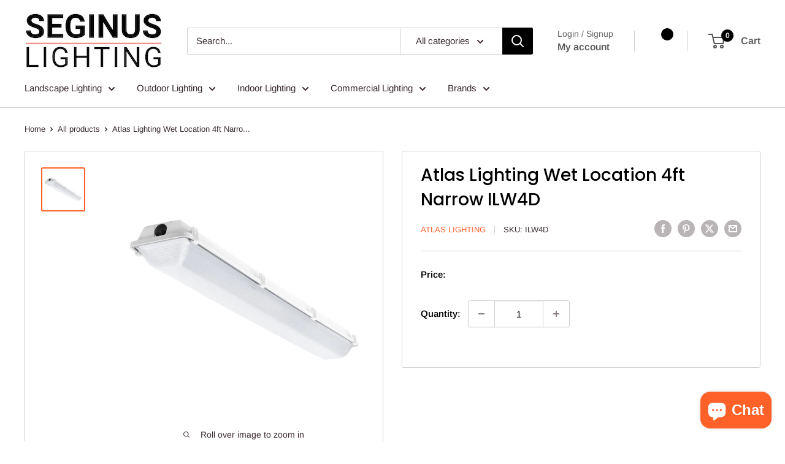

--- FILE ---
content_type: text/html; charset=utf-8
request_url: https://www.seginuslighting.com/products/atlas-lighting-wet-location-4ft-narrow-ilw4d
body_size: 77426
content:
<!doctype html>

<html class="no-js" lang="en">
  <head>
    <meta charset="utf-8">
    <meta
      name="viewport"
      content="width=device-width, initial-scale=1.0, height=device-height, minimum-scale=1.0, maximum-scale=1.0"
    >
    <meta name="theme-color" content="#ff6128">
    
<!-- Google Tag Manager -->
<script>(function(w,d,s,l,i){w[l]=w[l]||[];w[l].push({'gtm.start':
new Date().getTime(),event:'gtm.js'});var f=d.getElementsByTagName(s)[0],
j=d.createElement(s),dl=l!='dataLayer'?'&l='+l:'';j.async=true;j.src=
'https://www.googletagmanager.com/gtm.js?id='+i+dl;f.parentNode.insertBefore(j,f);
})(window,document,'script','dataLayer','GTM-PJMFQP6');</script>
<!-- End Google Tag Manager -->
    
    <title>
      Atlas Lighting Wet Location 4ft Narrow ILW4D
    </title><meta name="description" content="Atlas Lighting Wet Location 4ft Narrow ILW4D">
    
<link rel="canonical" href="https://www.seginuslighting.com/products/atlas-lighting-wet-location-4ft-narrow-ilw4d">
    
    

    
<link rel="shortcut icon" href="//www.seginuslighting.com/cdn/shop/files/android-chrome-192x192-nobg_96x96.png?v=1657543393" type="image/png"><link rel="preload" as="style" href="//www.seginuslighting.com/cdn/shop/t/45/assets/theme.css?v=45012415687482267131753560229">
    <link rel="preload" as="script" href="//www.seginuslighting.com/cdn/shop/t/45/assets/theme.js?v=156343939587333818911743674677">
    <link rel="preconnect" href="https://cdn.shopify.com">
    <link rel="preconnect" href="https://fonts.shopifycdn.com">
    <link rel="dns-prefetch" href="https://productreviews.shopifycdn.com">
    <link rel="dns-prefetch" href="https://ajax.googleapis.com">
    <link rel="dns-prefetch" href="https://maps.googleapis.com">
    <link rel="dns-prefetch" href="https://maps.gstatic.com">

    <meta property="og:type" content="product">
  <meta property="og:title" content="Atlas Lighting Wet Location 4ft Narrow ILW4D"><meta property="og:image" content="http://www.seginuslighting.com/cdn/shop/products/atlas-lighting-wet-location-4ft-narrow-ilw4d.jpg?v=1662111523">
    <meta property="og:image:secure_url" content="https://www.seginuslighting.com/cdn/shop/products/atlas-lighting-wet-location-4ft-narrow-ilw4d.jpg?v=1662111523">
    <meta property="og:image:width" content="1000">
    <meta property="og:image:height" content="1000"><meta property="product:price:amount" content="0.00">
  <meta property="product:price:currency" content="USD"><meta property="og:description" content="Atlas Lighting Wet Location 4ft Narrow ILW4D"><meta property="og:url" content="https://www.seginuslighting.com/products/atlas-lighting-wet-location-4ft-narrow-ilw4d">
<meta property="og:site_name" content="Seginus Lighting"><meta name="twitter:card" content="summary"><meta name="twitter:title" content="Atlas Lighting Wet Location 4ft Narrow ILW4D">
  <meta name="twitter:description" content="Atlas Lighting Wet Location 4ft Narrow ILW4DOur LED Wet Location fixtures offer higher performance and efficiency for a wide range of lighting applications. These robust fixtures are easy to install, provide smooth light output, and are available in 5 different housing sizes in a variety of configurations.Features &amp;amp; Specifications The housing for the Wet Location series features a one-piece high-impact durable composite material. The injection-molded acrylic lens with a high-impact additive is frosted to eliminate glare. Maintenance is easy with 1/2&quot; wide entry ports on either side of the housing. The large, poured-in gasket that surrounds the fixture provides a continuous seal against water ingress. Product series is available in 5 different housing sizes to suit a wide array of applications. Max Lumens 7,000 Min Lumens 4,300 Color Temperatures 4000K 4500K 5000K Additional Options Product FilesClick for Atlas Lighting Wet">
  <meta name="twitter:image" content="https://www.seginuslighting.com/cdn/shop/products/atlas-lighting-wet-location-4ft-narrow-ilw4d_600x600_crop_center.jpg?v=1662111523">
    <link rel="preload" href="//www.seginuslighting.com/cdn/fonts/poppins/poppins_n5.ad5b4b72b59a00358afc706450c864c3c8323842.woff2" as="font" type="font/woff2" crossorigin><link rel="preload" href="//www.seginuslighting.com/cdn/fonts/arimo/arimo_n4.a7efb558ca22d2002248bbe6f302a98edee38e35.woff2" as="font" type="font/woff2" crossorigin><style>
  @font-face {
  font-family: Poppins;
  font-weight: 500;
  font-style: normal;
  font-display: swap;
  src: url("//www.seginuslighting.com/cdn/fonts/poppins/poppins_n5.ad5b4b72b59a00358afc706450c864c3c8323842.woff2") format("woff2"),
       url("//www.seginuslighting.com/cdn/fonts/poppins/poppins_n5.33757fdf985af2d24b32fcd84c9a09224d4b2c39.woff") format("woff");
}

  @font-face {
  font-family: Arimo;
  font-weight: 400;
  font-style: normal;
  font-display: swap;
  src: url("//www.seginuslighting.com/cdn/fonts/arimo/arimo_n4.a7efb558ca22d2002248bbe6f302a98edee38e35.woff2") format("woff2"),
       url("//www.seginuslighting.com/cdn/fonts/arimo/arimo_n4.0da809f7d1d5ede2a73be7094ac00741efdb6387.woff") format("woff");
}

@font-face {
  font-family: Arimo;
  font-weight: 600;
  font-style: normal;
  font-display: swap;
  src: url("//www.seginuslighting.com/cdn/fonts/arimo/arimo_n6.9c18b0befd86597f319b7d7f925727d04c262b32.woff2") format("woff2"),
       url("//www.seginuslighting.com/cdn/fonts/arimo/arimo_n6.422bf6679b81a8bfb1b25d19299a53688390c2b9.woff") format("woff");
}

@font-face {
  font-family: Poppins;
  font-weight: 500;
  font-style: italic;
  font-display: swap;
  src: url("//www.seginuslighting.com/cdn/fonts/poppins/poppins_i5.6acfce842c096080e34792078ef3cb7c3aad24d4.woff2") format("woff2"),
       url("//www.seginuslighting.com/cdn/fonts/poppins/poppins_i5.a49113e4fe0ad7fd7716bd237f1602cbec299b3c.woff") format("woff");
}


  @font-face {
  font-family: Arimo;
  font-weight: 700;
  font-style: normal;
  font-display: swap;
  src: url("//www.seginuslighting.com/cdn/fonts/arimo/arimo_n7.1d2d0638e6a1228d86beb0e10006e3280ccb2d04.woff2") format("woff2"),
       url("//www.seginuslighting.com/cdn/fonts/arimo/arimo_n7.f4b9139e8eac4a17b38b8707044c20f54c3be479.woff") format("woff");
}

  @font-face {
  font-family: Arimo;
  font-weight: 400;
  font-style: italic;
  font-display: swap;
  src: url("//www.seginuslighting.com/cdn/fonts/arimo/arimo_i4.438ddb21a1b98c7230698d70dc1a21df235701b2.woff2") format("woff2"),
       url("//www.seginuslighting.com/cdn/fonts/arimo/arimo_i4.0e1908a0dc1ec32fabb5a03a0c9ee2083f82e3d7.woff") format("woff");
}

  @font-face {
  font-family: Arimo;
  font-weight: 700;
  font-style: italic;
  font-display: swap;
  src: url("//www.seginuslighting.com/cdn/fonts/arimo/arimo_i7.b9f09537c29041ec8d51f8cdb7c9b8e4f1f82cb1.woff2") format("woff2"),
       url("//www.seginuslighting.com/cdn/fonts/arimo/arimo_i7.ec659fc855f754fd0b1bd052e606bba1058f73da.woff") format("woff");
}


  :root {
    --default-text-font-size : 15px;
    --base-text-font-size    : 15px;
    --heading-font-family    : Poppins, sans-serif;
    --heading-font-weight    : 500;
    --heading-font-style     : normal;
    --text-font-family       : Arimo, sans-serif;
    --text-font-weight       : 400;
    --text-font-style        : normal;
    --text-font-bolder-weight: 600;
    --text-link-decoration   : underline;

    --text-color               : #3a2a2f;
    --text-color-rgb           : 58, 42, 47;
    --heading-color            : #000000;
    --border-color             : #d1d1d4;
    --border-color-rgb         : 209, 209, 212;
    --form-border-color        : #c4c4c8;
    --accent-color             : #ff6128;
    --accent-color-rgb         : 255, 97, 40;
    --link-color               : #4285f4;
    --link-color-hover         : #0d5bdd;
    --background               : #ffffff;
    --secondary-background     : #ffffff;
    --secondary-background-rgb : 255, 255, 255;
    --accent-background        : rgba(255, 97, 40, 0.08);

    --input-background: #ffffff;

    --error-color       : #f71b1b;
    --error-background  : rgba(247, 27, 27, 0.07);
    --success-color     : #48b448;
    --success-background: rgba(72, 180, 72, 0.11);

    --primary-button-background      : #ff6128;
    --primary-button-background-rgb  : 255, 97, 40;
    --primary-button-text-color      : #ffffff;
    --secondary-button-background    : #000000;
    --secondary-button-background-rgb: 0, 0, 0;
    --secondary-button-text-color    : #ffffff;

    --header-background      : #ffffff;
    --header-text-color      : #555555;
    --header-light-text-color: #666666;
    --header-border-color    : rgba(102, 102, 102, 0.3);
    --header-accent-color    : #000000;

    --footer-background-color:    #444444;
    --footer-heading-text-color:  #ffffff;
    --footer-body-text-color:     #ffffff;
    --footer-body-text-color-rgb: 255, 255, 255;
    --footer-accent-color:        #ff6128;
    --footer-accent-color-rgb:    255, 97, 40;
    --footer-border:              none;
    
    --flickity-arrow-color: #9c9ca3;--product-on-sale-accent           : #ff6128;
    --product-on-sale-accent-rgb       : 255, 97, 40;
    --product-on-sale-color            : #ffffff;
    --product-in-stock-color           : #008a00;
    --product-low-stock-color          : #ee0000;
    --product-sold-out-color           : #d1d1d4;
    --product-custom-label-1-background: #ff6128;
    --product-custom-label-1-color     : #ffffff;
    --product-custom-label-2-background: #555555;
    --product-custom-label-2-color     : #ffffff;
    --product-review-star-color        : #ffb647;

    --mobile-container-gutter : 20px;
    --desktop-container-gutter: 40px;

    /* Shopify related variables */
    --payment-terms-background-color: #ffffff;
  }
</style>

<script>
  // IE11 does not have support for CSS variables, so we have to polyfill them
  if (!(((window || {}).CSS || {}).supports && window.CSS.supports('(--a: 0)'))) {
    const script = document.createElement('script');
    script.type = 'text/javascript';
    script.src = 'https://cdn.jsdelivr.net/npm/css-vars-ponyfill@2';
    script.onload = function() {
      cssVars({});
    };

    document.getElementsByTagName('head')[0].appendChild(script);
  }
</script>


    <script>window.performance && window.performance.mark && window.performance.mark('shopify.content_for_header.start');</script><meta id="shopify-digital-wallet" name="shopify-digital-wallet" content="/19161697/digital_wallets/dialog">
<meta name="shopify-checkout-api-token" content="d0e8b83fe691db17eade782adea8ec8e">
<meta id="in-context-paypal-metadata" data-shop-id="19161697" data-venmo-supported="false" data-environment="production" data-locale="en_US" data-paypal-v4="true" data-currency="USD">
<link rel="alternate" type="application/json+oembed" href="https://www.seginuslighting.com/products/atlas-lighting-wet-location-4ft-narrow-ilw4d.oembed">
<script async="async" src="/checkouts/internal/preloads.js?locale=en-US"></script>
<link rel="preconnect" href="https://shop.app" crossorigin="anonymous">
<script async="async" src="https://shop.app/checkouts/internal/preloads.js?locale=en-US&shop_id=19161697" crossorigin="anonymous"></script>
<script id="apple-pay-shop-capabilities" type="application/json">{"shopId":19161697,"countryCode":"US","currencyCode":"USD","merchantCapabilities":["supports3DS"],"merchantId":"gid:\/\/shopify\/Shop\/19161697","merchantName":"Seginus Lighting","requiredBillingContactFields":["postalAddress","email","phone"],"requiredShippingContactFields":["postalAddress","email","phone"],"shippingType":"shipping","supportedNetworks":["visa","masterCard","amex","discover","elo","jcb"],"total":{"type":"pending","label":"Seginus Lighting","amount":"1.00"},"shopifyPaymentsEnabled":true,"supportsSubscriptions":true}</script>
<script id="shopify-features" type="application/json">{"accessToken":"d0e8b83fe691db17eade782adea8ec8e","betas":["rich-media-storefront-analytics"],"domain":"www.seginuslighting.com","predictiveSearch":true,"shopId":19161697,"locale":"en"}</script>
<script>var Shopify = Shopify || {};
Shopify.shop = "seginus-lighting.myshopify.com";
Shopify.locale = "en";
Shopify.currency = {"active":"USD","rate":"1.0"};
Shopify.country = "US";
Shopify.theme = {"name":"Version 6.0 of Warehouse to apply fixes","id":135401046214,"schema_name":"Warehouse","schema_version":"6.0.0","theme_store_id":871,"role":"main"};
Shopify.theme.handle = "null";
Shopify.theme.style = {"id":null,"handle":null};
Shopify.cdnHost = "www.seginuslighting.com/cdn";
Shopify.routes = Shopify.routes || {};
Shopify.routes.root = "/";</script>
<script type="module">!function(o){(o.Shopify=o.Shopify||{}).modules=!0}(window);</script>
<script>!function(o){function n(){var o=[];function n(){o.push(Array.prototype.slice.apply(arguments))}return n.q=o,n}var t=o.Shopify=o.Shopify||{};t.loadFeatures=n(),t.autoloadFeatures=n()}(window);</script>
<script>
  window.ShopifyPay = window.ShopifyPay || {};
  window.ShopifyPay.apiHost = "shop.app\/pay";
  window.ShopifyPay.redirectState = null;
</script>
<script id="shop-js-analytics" type="application/json">{"pageType":"product"}</script>
<script defer="defer" async type="module" src="//www.seginuslighting.com/cdn/shopifycloud/shop-js/modules/v2/client.init-shop-cart-sync_IZsNAliE.en.esm.js"></script>
<script defer="defer" async type="module" src="//www.seginuslighting.com/cdn/shopifycloud/shop-js/modules/v2/chunk.common_0OUaOowp.esm.js"></script>
<script type="module">
  await import("//www.seginuslighting.com/cdn/shopifycloud/shop-js/modules/v2/client.init-shop-cart-sync_IZsNAliE.en.esm.js");
await import("//www.seginuslighting.com/cdn/shopifycloud/shop-js/modules/v2/chunk.common_0OUaOowp.esm.js");

  window.Shopify.SignInWithShop?.initShopCartSync?.({"fedCMEnabled":true,"windoidEnabled":true});

</script>
<script>
  window.Shopify = window.Shopify || {};
  if (!window.Shopify.featureAssets) window.Shopify.featureAssets = {};
  window.Shopify.featureAssets['shop-js'] = {"shop-cart-sync":["modules/v2/client.shop-cart-sync_DLOhI_0X.en.esm.js","modules/v2/chunk.common_0OUaOowp.esm.js"],"init-fed-cm":["modules/v2/client.init-fed-cm_C6YtU0w6.en.esm.js","modules/v2/chunk.common_0OUaOowp.esm.js"],"shop-button":["modules/v2/client.shop-button_BCMx7GTG.en.esm.js","modules/v2/chunk.common_0OUaOowp.esm.js"],"shop-cash-offers":["modules/v2/client.shop-cash-offers_BT26qb5j.en.esm.js","modules/v2/chunk.common_0OUaOowp.esm.js","modules/v2/chunk.modal_CGo_dVj3.esm.js"],"init-windoid":["modules/v2/client.init-windoid_B9PkRMql.en.esm.js","modules/v2/chunk.common_0OUaOowp.esm.js"],"init-shop-email-lookup-coordinator":["modules/v2/client.init-shop-email-lookup-coordinator_DZkqjsbU.en.esm.js","modules/v2/chunk.common_0OUaOowp.esm.js"],"shop-toast-manager":["modules/v2/client.shop-toast-manager_Di2EnuM7.en.esm.js","modules/v2/chunk.common_0OUaOowp.esm.js"],"shop-login-button":["modules/v2/client.shop-login-button_BtqW_SIO.en.esm.js","modules/v2/chunk.common_0OUaOowp.esm.js","modules/v2/chunk.modal_CGo_dVj3.esm.js"],"avatar":["modules/v2/client.avatar_BTnouDA3.en.esm.js"],"pay-button":["modules/v2/client.pay-button_CWa-C9R1.en.esm.js","modules/v2/chunk.common_0OUaOowp.esm.js"],"init-shop-cart-sync":["modules/v2/client.init-shop-cart-sync_IZsNAliE.en.esm.js","modules/v2/chunk.common_0OUaOowp.esm.js"],"init-customer-accounts":["modules/v2/client.init-customer-accounts_DenGwJTU.en.esm.js","modules/v2/client.shop-login-button_BtqW_SIO.en.esm.js","modules/v2/chunk.common_0OUaOowp.esm.js","modules/v2/chunk.modal_CGo_dVj3.esm.js"],"init-shop-for-new-customer-accounts":["modules/v2/client.init-shop-for-new-customer-accounts_JdHXxpS9.en.esm.js","modules/v2/client.shop-login-button_BtqW_SIO.en.esm.js","modules/v2/chunk.common_0OUaOowp.esm.js","modules/v2/chunk.modal_CGo_dVj3.esm.js"],"init-customer-accounts-sign-up":["modules/v2/client.init-customer-accounts-sign-up_D6__K_p8.en.esm.js","modules/v2/client.shop-login-button_BtqW_SIO.en.esm.js","modules/v2/chunk.common_0OUaOowp.esm.js","modules/v2/chunk.modal_CGo_dVj3.esm.js"],"checkout-modal":["modules/v2/client.checkout-modal_C_ZQDY6s.en.esm.js","modules/v2/chunk.common_0OUaOowp.esm.js","modules/v2/chunk.modal_CGo_dVj3.esm.js"],"shop-follow-button":["modules/v2/client.shop-follow-button_XetIsj8l.en.esm.js","modules/v2/chunk.common_0OUaOowp.esm.js","modules/v2/chunk.modal_CGo_dVj3.esm.js"],"lead-capture":["modules/v2/client.lead-capture_DvA72MRN.en.esm.js","modules/v2/chunk.common_0OUaOowp.esm.js","modules/v2/chunk.modal_CGo_dVj3.esm.js"],"shop-login":["modules/v2/client.shop-login_ClXNxyh6.en.esm.js","modules/v2/chunk.common_0OUaOowp.esm.js","modules/v2/chunk.modal_CGo_dVj3.esm.js"],"payment-terms":["modules/v2/client.payment-terms_CNlwjfZz.en.esm.js","modules/v2/chunk.common_0OUaOowp.esm.js","modules/v2/chunk.modal_CGo_dVj3.esm.js"]};
</script>
<script>(function() {
  var isLoaded = false;
  function asyncLoad() {
    if (isLoaded) return;
    isLoaded = true;
    var urls = ["https:\/\/cdn-scripts.signifyd.com\/shopify\/script-tag.js?shop=seginus-lighting.myshopify.com","\/\/searchserverapi1.com\/widgets\/shopify\/init.js?a=0o3i2B5Q9f\u0026shop=seginus-lighting.myshopify.com"];
    for (var i = 0; i < urls.length; i++) {
      var s = document.createElement('script');
      s.type = 'text/javascript';
      s.async = true;
      s.src = urls[i];
      var x = document.getElementsByTagName('script')[0];
      x.parentNode.insertBefore(s, x);
    }
  };
  if(window.attachEvent) {
    window.attachEvent('onload', asyncLoad);
  } else {
    window.addEventListener('load', asyncLoad, false);
  }
})();</script>
<script id="__st">var __st={"a":19161697,"offset":-25200,"reqid":"fed33f9b-322c-4f86-94f7-ad1db913f65b-1768517469","pageurl":"www.seginuslighting.com\/products\/atlas-lighting-wet-location-4ft-narrow-ilw4d","u":"b9e11fd02cf4","p":"product","rtyp":"product","rid":7663394390214};</script>
<script>window.ShopifyPaypalV4VisibilityTracking = true;</script>
<script id="captcha-bootstrap">!function(){'use strict';const t='contact',e='account',n='new_comment',o=[[t,t],['blogs',n],['comments',n],[t,'customer']],c=[[e,'customer_login'],[e,'guest_login'],[e,'recover_customer_password'],[e,'create_customer']],r=t=>t.map((([t,e])=>`form[action*='/${t}']:not([data-nocaptcha='true']) input[name='form_type'][value='${e}']`)).join(','),a=t=>()=>t?[...document.querySelectorAll(t)].map((t=>t.form)):[];function s(){const t=[...o],e=r(t);return a(e)}const i='password',u='form_key',d=['recaptcha-v3-token','g-recaptcha-response','h-captcha-response',i],f=()=>{try{return window.sessionStorage}catch{return}},m='__shopify_v',_=t=>t.elements[u];function p(t,e,n=!1){try{const o=window.sessionStorage,c=JSON.parse(o.getItem(e)),{data:r}=function(t){const{data:e,action:n}=t;return t[m]||n?{data:e,action:n}:{data:t,action:n}}(c);for(const[e,n]of Object.entries(r))t.elements[e]&&(t.elements[e].value=n);n&&o.removeItem(e)}catch(o){console.error('form repopulation failed',{error:o})}}const l='form_type',E='cptcha';function T(t){t.dataset[E]=!0}const w=window,h=w.document,L='Shopify',v='ce_forms',y='captcha';let A=!1;((t,e)=>{const n=(g='f06e6c50-85a8-45c8-87d0-21a2b65856fe',I='https://cdn.shopify.com/shopifycloud/storefront-forms-hcaptcha/ce_storefront_forms_captcha_hcaptcha.v1.5.2.iife.js',D={infoText:'Protected by hCaptcha',privacyText:'Privacy',termsText:'Terms'},(t,e,n)=>{const o=w[L][v],c=o.bindForm;if(c)return c(t,g,e,D).then(n);var r;o.q.push([[t,g,e,D],n]),r=I,A||(h.body.append(Object.assign(h.createElement('script'),{id:'captcha-provider',async:!0,src:r})),A=!0)});var g,I,D;w[L]=w[L]||{},w[L][v]=w[L][v]||{},w[L][v].q=[],w[L][y]=w[L][y]||{},w[L][y].protect=function(t,e){n(t,void 0,e),T(t)},Object.freeze(w[L][y]),function(t,e,n,w,h,L){const[v,y,A,g]=function(t,e,n){const i=e?o:[],u=t?c:[],d=[...i,...u],f=r(d),m=r(i),_=r(d.filter((([t,e])=>n.includes(e))));return[a(f),a(m),a(_),s()]}(w,h,L),I=t=>{const e=t.target;return e instanceof HTMLFormElement?e:e&&e.form},D=t=>v().includes(t);t.addEventListener('submit',(t=>{const e=I(t);if(!e)return;const n=D(e)&&!e.dataset.hcaptchaBound&&!e.dataset.recaptchaBound,o=_(e),c=g().includes(e)&&(!o||!o.value);(n||c)&&t.preventDefault(),c&&!n&&(function(t){try{if(!f())return;!function(t){const e=f();if(!e)return;const n=_(t);if(!n)return;const o=n.value;o&&e.removeItem(o)}(t);const e=Array.from(Array(32),(()=>Math.random().toString(36)[2])).join('');!function(t,e){_(t)||t.append(Object.assign(document.createElement('input'),{type:'hidden',name:u})),t.elements[u].value=e}(t,e),function(t,e){const n=f();if(!n)return;const o=[...t.querySelectorAll(`input[type='${i}']`)].map((({name:t})=>t)),c=[...d,...o],r={};for(const[a,s]of new FormData(t).entries())c.includes(a)||(r[a]=s);n.setItem(e,JSON.stringify({[m]:1,action:t.action,data:r}))}(t,e)}catch(e){console.error('failed to persist form',e)}}(e),e.submit())}));const S=(t,e)=>{t&&!t.dataset[E]&&(n(t,e.some((e=>e===t))),T(t))};for(const o of['focusin','change'])t.addEventListener(o,(t=>{const e=I(t);D(e)&&S(e,y())}));const B=e.get('form_key'),M=e.get(l),P=B&&M;t.addEventListener('DOMContentLoaded',(()=>{const t=y();if(P)for(const e of t)e.elements[l].value===M&&p(e,B);[...new Set([...A(),...v().filter((t=>'true'===t.dataset.shopifyCaptcha))])].forEach((e=>S(e,t)))}))}(h,new URLSearchParams(w.location.search),n,t,e,['guest_login'])})(!0,!0)}();</script>
<script integrity="sha256-4kQ18oKyAcykRKYeNunJcIwy7WH5gtpwJnB7kiuLZ1E=" data-source-attribution="shopify.loadfeatures" defer="defer" src="//www.seginuslighting.com/cdn/shopifycloud/storefront/assets/storefront/load_feature-a0a9edcb.js" crossorigin="anonymous"></script>
<script crossorigin="anonymous" defer="defer" src="//www.seginuslighting.com/cdn/shopifycloud/storefront/assets/shopify_pay/storefront-65b4c6d7.js?v=20250812"></script>
<script data-source-attribution="shopify.dynamic_checkout.dynamic.init">var Shopify=Shopify||{};Shopify.PaymentButton=Shopify.PaymentButton||{isStorefrontPortableWallets:!0,init:function(){window.Shopify.PaymentButton.init=function(){};var t=document.createElement("script");t.src="https://www.seginuslighting.com/cdn/shopifycloud/portable-wallets/latest/portable-wallets.en.js",t.type="module",document.head.appendChild(t)}};
</script>
<script data-source-attribution="shopify.dynamic_checkout.buyer_consent">
  function portableWalletsHideBuyerConsent(e){var t=document.getElementById("shopify-buyer-consent"),n=document.getElementById("shopify-subscription-policy-button");t&&n&&(t.classList.add("hidden"),t.setAttribute("aria-hidden","true"),n.removeEventListener("click",e))}function portableWalletsShowBuyerConsent(e){var t=document.getElementById("shopify-buyer-consent"),n=document.getElementById("shopify-subscription-policy-button");t&&n&&(t.classList.remove("hidden"),t.removeAttribute("aria-hidden"),n.addEventListener("click",e))}window.Shopify?.PaymentButton&&(window.Shopify.PaymentButton.hideBuyerConsent=portableWalletsHideBuyerConsent,window.Shopify.PaymentButton.showBuyerConsent=portableWalletsShowBuyerConsent);
</script>
<script>
  function portableWalletsCleanup(e){e&&e.src&&console.error("Failed to load portable wallets script "+e.src);var t=document.querySelectorAll("shopify-accelerated-checkout .shopify-payment-button__skeleton, shopify-accelerated-checkout-cart .wallet-cart-button__skeleton"),e=document.getElementById("shopify-buyer-consent");for(let e=0;e<t.length;e++)t[e].remove();e&&e.remove()}function portableWalletsNotLoadedAsModule(e){e instanceof ErrorEvent&&"string"==typeof e.message&&e.message.includes("import.meta")&&"string"==typeof e.filename&&e.filename.includes("portable-wallets")&&(window.removeEventListener("error",portableWalletsNotLoadedAsModule),window.Shopify.PaymentButton.failedToLoad=e,"loading"===document.readyState?document.addEventListener("DOMContentLoaded",window.Shopify.PaymentButton.init):window.Shopify.PaymentButton.init())}window.addEventListener("error",portableWalletsNotLoadedAsModule);
</script>

<script type="module" src="https://www.seginuslighting.com/cdn/shopifycloud/portable-wallets/latest/portable-wallets.en.js" onError="portableWalletsCleanup(this)" crossorigin="anonymous"></script>
<script nomodule>
  document.addEventListener("DOMContentLoaded", portableWalletsCleanup);
</script>

<script id='scb4127' type='text/javascript' async='' src='https://www.seginuslighting.com/cdn/shopifycloud/privacy-banner/storefront-banner.js'></script><link id="shopify-accelerated-checkout-styles" rel="stylesheet" media="screen" href="https://www.seginuslighting.com/cdn/shopifycloud/portable-wallets/latest/accelerated-checkout-backwards-compat.css" crossorigin="anonymous">
<style id="shopify-accelerated-checkout-cart">
        #shopify-buyer-consent {
  margin-top: 1em;
  display: inline-block;
  width: 100%;
}

#shopify-buyer-consent.hidden {
  display: none;
}

#shopify-subscription-policy-button {
  background: none;
  border: none;
  padding: 0;
  text-decoration: underline;
  font-size: inherit;
  cursor: pointer;
}

#shopify-subscription-policy-button::before {
  box-shadow: none;
}

      </style>

<script>window.performance && window.performance.mark && window.performance.mark('shopify.content_for_header.end');</script>

    <link rel="stylesheet" href="//www.seginuslighting.com/cdn/shop/t/45/assets/theme.css?v=45012415687482267131753560229">

    <script type="application/ld+json">{"@context":"http:\/\/schema.org\/","@id":"\/products\/atlas-lighting-wet-location-4ft-narrow-ilw4d#product","@type":"Product","brand":{"@type":"Brand","name":"Atlas Lighting"},"category":"Ceiling Light Fixtures","description":"Atlas Lighting Wet Location 4ft Narrow ILW4DOur LED Wet Location fixtures offer higher performance and efficiency for a wide range of lighting applications. These robust fixtures are easy to install, provide smooth light output, and are available in 5 different housing sizes in a variety of configurations.Features \u0026amp; Specifications  The housing for the Wet Location series features a one-piece high-impact durable composite material. The injection-molded acrylic lens with a high-impact additive is frosted to eliminate glare. Maintenance is easy with 1\/2\" wide entry ports on either side of the housing. The large, poured-in gasket that surrounds the fixture provides a continuous seal against water ingress. Product series is available in 5 different housing sizes to suit a wide array of applications.  Max Lumens 7,000 Min Lumens 4,300 Color Temperatures 4000K 4500K 5000K Additional Options Product FilesClick for Atlas Lighting Wet Location 4ft Narrow ILW4DClick for Atlas Lighting Wet Location 4ft Narrow ILW4D pdf 1","image":"https:\/\/www.seginuslighting.com\/cdn\/shop\/products\/atlas-lighting-wet-location-4ft-narrow-ilw4d.jpg?v=1662111523\u0026width=1920","name":"Atlas Lighting Wet Location 4ft Narrow ILW4D","offers":{"@id":"\/products\/atlas-lighting-wet-location-4ft-narrow-ilw4d?variant=42356848263366#offer","@type":"Offer","availability":"http:\/\/schema.org\/InStock","price":"0.00","priceCurrency":"USD","url":"https:\/\/www.seginuslighting.com\/products\/atlas-lighting-wet-location-4ft-narrow-ilw4d?variant=42356848263366"},"sku":"ILW4D","url":"https:\/\/www.seginuslighting.com\/products\/atlas-lighting-wet-location-4ft-narrow-ilw4d"}</script><script type="application/ld+json">
  {
    "@context": "https://schema.org",
    "@type": "BreadcrumbList",
    "itemListElement": [{
        "@type": "ListItem",
        "position": 1,
        "name": "Home",
        "item": "https://www.seginuslighting.com"
      },{
            "@type": "ListItem",
            "position": 2,
            "name": "Atlas Lighting Wet Location 4ft Narrow ILW4D",
            "item": "https://www.seginuslighting.com/products/atlas-lighting-wet-location-4ft-narrow-ilw4d"
          }]
  }
</script>

    <script>
      // This allows to expose several variables to the global scope, to be used in scripts
      window.theme = {
        pageType: "product",
        cartCount: 0,
        moneyFormat: "${{amount}}",
        moneyWithCurrencyFormat: "${{amount}} USD",
        currencyCodeEnabled: true,
        showDiscount: true,
        discountMode: "saving",
        cartType: "drawer"
      };

      window.routes = {
        rootUrl: "\/",
        rootUrlWithoutSlash: '',
        cartUrl: "\/cart",
        cartAddUrl: "\/cart\/add",
        cartChangeUrl: "\/cart\/change",
        searchUrl: "\/search",
        productRecommendationsUrl: "\/recommendations\/products"
      };

      window.languages = {
        productRegularPrice: "Regular price",
        productSalePrice: "Sale price",
        collectionOnSaleLabel: "Save {{savings}}",
        productFormUnavailable: "Unavailable",
        productFormAddToCart: "Add to cart",
        productFormPreOrder: "Pre-order",
        productFormSoldOut: "Sold out",
        productAdded: "Product has been added to your cart",
        productAddedShort: "Added!",
        shippingEstimatorNoResults: "No shipping could be found for your address.",
        shippingEstimatorOneResult: "There is one shipping rate for your address:",
        shippingEstimatorMultipleResults: "There are {{count}} shipping rates for your address:",
        shippingEstimatorErrors: "There are some errors:"
      };

      document.documentElement.className = document.documentElement.className.replace('no-js', 'js');
    </script><script src="//www.seginuslighting.com/cdn/shop/t/45/assets/theme.js?v=156343939587333818911743674677" defer></script>
    <script src="//www.seginuslighting.com/cdn/shop/t/45/assets/custom.js?v=102476495355921946141722603619" defer></script><script>
        (function () {
          window.onpageshow = function() {
            // We force re-freshing the cart content onpageshow, as most browsers will serve a cache copy when hitting the
            // back button, which cause staled data
            document.documentElement.dispatchEvent(new CustomEvent('cart:refresh', {
              bubbles: true,
              detail: {scrollToTop: false}
            }));
          };
        })();
      </script>
  <!-- BEGIN app block: shopify://apps/simprosys-google-shopping-feed/blocks/core_settings_block/1f0b859e-9fa6-4007-97e8-4513aff5ff3b --><!-- BEGIN: GSF App Core Tags & Scripts by Simprosys Google Shopping Feed -->









<!-- END: GSF App Core Tags & Scripts by Simprosys Google Shopping Feed -->
<!-- END app block --><!-- BEGIN app block: shopify://apps/klaviyo-email-marketing-sms/blocks/klaviyo-onsite-embed/2632fe16-c075-4321-a88b-50b567f42507 -->












  <script async src="https://static.klaviyo.com/onsite/js/TBVfLs/klaviyo.js?company_id=TBVfLs"></script>
  <script>!function(){if(!window.klaviyo){window._klOnsite=window._klOnsite||[];try{window.klaviyo=new Proxy({},{get:function(n,i){return"push"===i?function(){var n;(n=window._klOnsite).push.apply(n,arguments)}:function(){for(var n=arguments.length,o=new Array(n),w=0;w<n;w++)o[w]=arguments[w];var t="function"==typeof o[o.length-1]?o.pop():void 0,e=new Promise((function(n){window._klOnsite.push([i].concat(o,[function(i){t&&t(i),n(i)}]))}));return e}}})}catch(n){window.klaviyo=window.klaviyo||[],window.klaviyo.push=function(){var n;(n=window._klOnsite).push.apply(n,arguments)}}}}();</script>

  
    <script id="viewed_product">
      if (item == null) {
        var _learnq = _learnq || [];

        var MetafieldReviews = null
        var MetafieldYotpoRating = null
        var MetafieldYotpoCount = null
        var MetafieldLooxRating = null
        var MetafieldLooxCount = null
        var okendoProduct = null
        var okendoProductReviewCount = null
        var okendoProductReviewAverageValue = null
        try {
          // The following fields are used for Customer Hub recently viewed in order to add reviews.
          // This information is not part of __kla_viewed. Instead, it is part of __kla_viewed_reviewed_items
          MetafieldReviews = {};
          MetafieldYotpoRating = null
          MetafieldYotpoCount = null
          MetafieldLooxRating = null
          MetafieldLooxCount = null

          okendoProduct = null
          // If the okendo metafield is not legacy, it will error, which then requires the new json formatted data
          if (okendoProduct && 'error' in okendoProduct) {
            okendoProduct = null
          }
          okendoProductReviewCount = okendoProduct ? okendoProduct.reviewCount : null
          okendoProductReviewAverageValue = okendoProduct ? okendoProduct.reviewAverageValue : null
        } catch (error) {
          console.error('Error in Klaviyo onsite reviews tracking:', error);
        }

        var item = {
          Name: "Atlas Lighting Wet Location 4ft Narrow ILW4D",
          ProductID: 7663394390214,
          Categories: ["All Products","Atlas Lighting","Best Selling Products","Newest Products"],
          ImageURL: "https://www.seginuslighting.com/cdn/shop/products/atlas-lighting-wet-location-4ft-narrow-ilw4d_grande.jpg?v=1662111523",
          URL: "https://www.seginuslighting.com/products/atlas-lighting-wet-location-4ft-narrow-ilw4d",
          Brand: "Atlas Lighting",
          Price: "$0.00",
          Value: "0.00",
          CompareAtPrice: "$0.00"
        };
        _learnq.push(['track', 'Viewed Product', item]);
        _learnq.push(['trackViewedItem', {
          Title: item.Name,
          ItemId: item.ProductID,
          Categories: item.Categories,
          ImageUrl: item.ImageURL,
          Url: item.URL,
          Metadata: {
            Brand: item.Brand,
            Price: item.Price,
            Value: item.Value,
            CompareAtPrice: item.CompareAtPrice
          },
          metafields:{
            reviews: MetafieldReviews,
            yotpo:{
              rating: MetafieldYotpoRating,
              count: MetafieldYotpoCount,
            },
            loox:{
              rating: MetafieldLooxRating,
              count: MetafieldLooxCount,
            },
            okendo: {
              rating: okendoProductReviewAverageValue,
              count: okendoProductReviewCount,
            }
          }
        }]);
      }
    </script>
  




  <script>
    window.klaviyoReviewsProductDesignMode = false
  </script>







<!-- END app block --><!-- BEGIN app block: shopify://apps/also-bought/blocks/app-embed-block/b94b27b4-738d-4d92-9e60-43c22d1da3f2 --><script>
    window.codeblackbelt = window.codeblackbelt || {};
    window.codeblackbelt.shop = window.codeblackbelt.shop || 'seginus-lighting.myshopify.com';
    
        window.codeblackbelt.productId = 7663394390214;</script><script src="//cdn.codeblackbelt.com/widgets/also-bought/main.min.js?version=2026011515-0700" async></script>
<!-- END app block --><!-- BEGIN app block: shopify://apps/o-request-a-quote/blocks/omgrfq_script/5f4ac0e6-8a57-4f3d-853e-0194eab86273 --><script
  id="omgrfq-script"
  type='text/javascript'
  data-type="custom">
    if ((typeof window.jQuery === 'undefined')) {<!-- BEGIN app snippet: omg-jquery -->
    (function(){"use strict";var C=document,D=window,st=C.documentElement,L=C.createElement.bind(C),ft=L("div"),q=L("table"),Mt=L("tbody"),ot=L("tr"),H=Array.isArray,S=Array.prototype,Dt=S.concat,U=S.filter,at=S.indexOf,ct=S.map,Bt=S.push,ht=S.slice,z=S.some,_t=S.splice,Pt=/^#(?:[\w-]|\\.|[^\x00-\xa0])*$/,Ht=/^\.(?:[\w-]|\\.|[^\x00-\xa0])*$/,$t=/<.+>/,jt=/^\w+$/;function J(t,n){var r=It(n);return!t||!r&&!A(n)&&!c(n)?[]:!r&&Ht.test(t)?n.getElementsByClassName(t.slice(1).replace(/\\/g,"")):!r&&jt.test(t)?n.getElementsByTagName(t):n.querySelectorAll(t)}var dt=function(){function t(n,r){if(n){if(Y(n))return n;var i=n;if(g(n)){var e=r||C;if(i=Pt.test(n)&&A(e)?e.getElementById(n.slice(1).replace(/\\/g,"")):$t.test(n)?yt(n):Y(e)?e.find(n):g(e)?o(e).find(n):J(n,e),!i)return}else if(O(n))return this.ready(n);(i.nodeType||i===D)&&(i=[i]),this.length=i.length;for(var s=0,f=this.length;s<f;s++)this[s]=i[s]}}return t.prototype.init=function(n,r){return new t(n,r)},t}(),u=dt.prototype,o=u.init;o.fn=o.prototype=u,u.length=0,u.splice=_t,typeof Symbol=="function"&&(u[Symbol.iterator]=S[Symbol.iterator]);function Y(t){return t instanceof dt}function B(t){return!!t&&t===t.window}function A(t){return!!t&&t.nodeType===9}function It(t){return!!t&&t.nodeType===11}function c(t){return!!t&&t.nodeType===1}function Ft(t){return!!t&&t.nodeType===3}function Wt(t){return typeof t=="boolean"}function O(t){return typeof t=="function"}function g(t){return typeof t=="string"}function v(t){return t===void 0}function P(t){return t===null}function lt(t){return!isNaN(parseFloat(t))&&isFinite(t)}function G(t){if(typeof t!="object"||t===null)return!1;var n=Object.getPrototypeOf(t);return n===null||n===Object.prototype}o.isWindow=B,o.isFunction=O,o.isArray=H,o.isNumeric=lt,o.isPlainObject=G;function d(t,n,r){if(r){for(var i=t.length;i--;)if(n.call(t[i],i,t[i])===!1)return t}else if(G(t))for(var e=Object.keys(t),i=0,s=e.length;i<s;i++){var f=e[i];if(n.call(t[f],f,t[f])===!1)return t}else for(var i=0,s=t.length;i<s;i++)if(n.call(t[i],i,t[i])===!1)return t;return t}o.each=d,u.each=function(t){return d(this,t)},u.empty=function(){return this.each(function(t,n){for(;n.firstChild;)n.removeChild(n.firstChild)})};var qt=/\S+/g;function j(t){return g(t)?t.match(qt)||[]:[]}u.toggleClass=function(t,n){var r=j(t),i=!v(n);return this.each(function(e,s){c(s)&&d(r,function(f,a){i?n?s.classList.add(a):s.classList.remove(a):s.classList.toggle(a)})})},u.addClass=function(t){return this.toggleClass(t,!0)},u.removeAttr=function(t){var n=j(t);return this.each(function(r,i){c(i)&&d(n,function(e,s){i.removeAttribute(s)})})};function Ut(t,n){if(t){if(g(t)){if(arguments.length<2){if(!this[0]||!c(this[0]))return;var r=this[0].getAttribute(t);return P(r)?void 0:r}return v(n)?this:P(n)?this.removeAttr(t):this.each(function(e,s){c(s)&&s.setAttribute(t,n)})}for(var i in t)this.attr(i,t[i]);return this}}u.attr=Ut,u.removeClass=function(t){return arguments.length?this.toggleClass(t,!1):this.attr("class","")},u.hasClass=function(t){return!!t&&z.call(this,function(n){return c(n)&&n.classList.contains(t)})},u.get=function(t){return v(t)?ht.call(this):(t=Number(t),this[t<0?t+this.length:t])},u.eq=function(t){return o(this.get(t))},u.first=function(){return this.eq(0)},u.last=function(){return this.eq(-1)};function zt(t){return v(t)?this.get().map(function(n){return c(n)||Ft(n)?n.textContent:""}).join(""):this.each(function(n,r){c(r)&&(r.textContent=t)})}u.text=zt;function T(t,n,r){if(c(t)){var i=D.getComputedStyle(t,null);return r?i.getPropertyValue(n)||void 0:i[n]||t.style[n]}}function E(t,n){return parseInt(T(t,n),10)||0}function gt(t,n){return E(t,"border".concat(n?"Left":"Top","Width"))+E(t,"padding".concat(n?"Left":"Top"))+E(t,"padding".concat(n?"Right":"Bottom"))+E(t,"border".concat(n?"Right":"Bottom","Width"))}var X={};function Jt(t){if(X[t])return X[t];var n=L(t);C.body.insertBefore(n,null);var r=T(n,"display");return C.body.removeChild(n),X[t]=r!=="none"?r:"block"}function vt(t){return T(t,"display")==="none"}function pt(t,n){var r=t&&(t.matches||t.webkitMatchesSelector||t.msMatchesSelector);return!!r&&!!n&&r.call(t,n)}function I(t){return g(t)?function(n,r){return pt(r,t)}:O(t)?t:Y(t)?function(n,r){return t.is(r)}:t?function(n,r){return r===t}:function(){return!1}}u.filter=function(t){var n=I(t);return o(U.call(this,function(r,i){return n.call(r,i,r)}))};function x(t,n){return n?t.filter(n):t}u.detach=function(t){return x(this,t).each(function(n,r){r.parentNode&&r.parentNode.removeChild(r)}),this};var Yt=/^\s*<(\w+)[^>]*>/,Gt=/^<(\w+)\s*\/?>(?:<\/\1>)?$/,mt={"*":ft,tr:Mt,td:ot,th:ot,thead:q,tbody:q,tfoot:q};function yt(t){if(!g(t))return[];if(Gt.test(t))return[L(RegExp.$1)];var n=Yt.test(t)&&RegExp.$1,r=mt[n]||mt["*"];return r.innerHTML=t,o(r.childNodes).detach().get()}o.parseHTML=yt,u.has=function(t){var n=g(t)?function(r,i){return J(t,i).length}:function(r,i){return i.contains(t)};return this.filter(n)},u.not=function(t){var n=I(t);return this.filter(function(r,i){return(!g(t)||c(i))&&!n.call(i,r,i)})};function R(t,n,r,i){for(var e=[],s=O(n),f=i&&I(i),a=0,y=t.length;a<y;a++)if(s){var h=n(t[a]);h.length&&Bt.apply(e,h)}else for(var p=t[a][n];p!=null&&!(i&&f(-1,p));)e.push(p),p=r?p[n]:null;return e}function bt(t){return t.multiple&&t.options?R(U.call(t.options,function(n){return n.selected&&!n.disabled&&!n.parentNode.disabled}),"value"):t.value||""}function Xt(t){return arguments.length?this.each(function(n,r){var i=r.multiple&&r.options;if(i||Ot.test(r.type)){var e=H(t)?ct.call(t,String):P(t)?[]:[String(t)];i?d(r.options,function(s,f){f.selected=e.indexOf(f.value)>=0},!0):r.checked=e.indexOf(r.value)>=0}else r.value=v(t)||P(t)?"":t}):this[0]&&bt(this[0])}u.val=Xt,u.is=function(t){var n=I(t);return z.call(this,function(r,i){return n.call(r,i,r)})},o.guid=1;function w(t){return t.length>1?U.call(t,function(n,r,i){return at.call(i,n)===r}):t}o.unique=w,u.add=function(t,n){return o(w(this.get().concat(o(t,n).get())))},u.children=function(t){return x(o(w(R(this,function(n){return n.children}))),t)},u.parent=function(t){return x(o(w(R(this,"parentNode"))),t)},u.index=function(t){var n=t?o(t)[0]:this[0],r=t?this:o(n).parent().children();return at.call(r,n)},u.closest=function(t){var n=this.filter(t);if(n.length)return n;var r=this.parent();return r.length?r.closest(t):n},u.siblings=function(t){return x(o(w(R(this,function(n){return o(n).parent().children().not(n)}))),t)},u.find=function(t){return o(w(R(this,function(n){return J(t,n)})))};var Kt=/^\s*<!(?:\[CDATA\[|--)|(?:\]\]|--)>\s*$/g,Qt=/^$|^module$|\/(java|ecma)script/i,Vt=["type","src","nonce","noModule"];function Zt(t,n){var r=o(t);r.filter("script").add(r.find("script")).each(function(i,e){if(Qt.test(e.type)&&st.contains(e)){var s=L("script");s.text=e.textContent.replace(Kt,""),d(Vt,function(f,a){e[a]&&(s[a]=e[a])}),n.head.insertBefore(s,null),n.head.removeChild(s)}})}function kt(t,n,r,i,e){i?t.insertBefore(n,r?t.firstChild:null):t.nodeName==="HTML"?t.parentNode.replaceChild(n,t):t.parentNode.insertBefore(n,r?t:t.nextSibling),e&&Zt(n,t.ownerDocument)}function N(t,n,r,i,e,s,f,a){return d(t,function(y,h){d(o(h),function(p,M){d(o(n),function(b,W){var rt=r?M:W,it=r?W:M,m=r?p:b;kt(rt,m?it.cloneNode(!0):it,i,e,!m)},a)},f)},s),n}u.after=function(){return N(arguments,this,!1,!1,!1,!0,!0)},u.append=function(){return N(arguments,this,!1,!1,!0)};function tn(t){if(!arguments.length)return this[0]&&this[0].innerHTML;if(v(t))return this;var n=/<script[\s>]/.test(t);return this.each(function(r,i){c(i)&&(n?o(i).empty().append(t):i.innerHTML=t)})}u.html=tn,u.appendTo=function(t){return N(arguments,this,!0,!1,!0)},u.wrapInner=function(t){return this.each(function(n,r){var i=o(r),e=i.contents();e.length?e.wrapAll(t):i.append(t)})},u.before=function(){return N(arguments,this,!1,!0)},u.wrapAll=function(t){for(var n=o(t),r=n[0];r.children.length;)r=r.firstElementChild;return this.first().before(n),this.appendTo(r)},u.wrap=function(t){return this.each(function(n,r){var i=o(t)[0];o(r).wrapAll(n?i.cloneNode(!0):i)})},u.insertAfter=function(t){return N(arguments,this,!0,!1,!1,!1,!1,!0)},u.insertBefore=function(t){return N(arguments,this,!0,!0)},u.prepend=function(){return N(arguments,this,!1,!0,!0,!0,!0)},u.prependTo=function(t){return N(arguments,this,!0,!0,!0,!1,!1,!0)},u.contents=function(){return o(w(R(this,function(t){return t.tagName==="IFRAME"?[t.contentDocument]:t.tagName==="TEMPLATE"?t.content.childNodes:t.childNodes})))},u.next=function(t,n,r){return x(o(w(R(this,"nextElementSibling",n,r))),t)},u.nextAll=function(t){return this.next(t,!0)},u.nextUntil=function(t,n){return this.next(n,!0,t)},u.parents=function(t,n){return x(o(w(R(this,"parentElement",!0,n))),t)},u.parentsUntil=function(t,n){return this.parents(n,t)},u.prev=function(t,n,r){return x(o(w(R(this,"previousElementSibling",n,r))),t)},u.prevAll=function(t){return this.prev(t,!0)},u.prevUntil=function(t,n){return this.prev(n,!0,t)},u.map=function(t){return o(Dt.apply([],ct.call(this,function(n,r){return t.call(n,r,n)})))},u.clone=function(){return this.map(function(t,n){return n.cloneNode(!0)})},u.offsetParent=function(){return this.map(function(t,n){for(var r=n.offsetParent;r&&T(r,"position")==="static";)r=r.offsetParent;return r||st})},u.slice=function(t,n){return o(ht.call(this,t,n))};var nn=/-([a-z])/g;function K(t){return t.replace(nn,function(n,r){return r.toUpperCase()})}u.ready=function(t){var n=function(){return setTimeout(t,0,o)};return C.readyState!=="loading"?n():C.addEventListener("DOMContentLoaded",n),this},u.unwrap=function(){return this.parent().each(function(t,n){if(n.tagName!=="BODY"){var r=o(n);r.replaceWith(r.children())}}),this},u.offset=function(){var t=this[0];if(t){var n=t.getBoundingClientRect();return{top:n.top+D.pageYOffset,left:n.left+D.pageXOffset}}},u.position=function(){var t=this[0];if(t){var n=T(t,"position")==="fixed",r=n?t.getBoundingClientRect():this.offset();if(!n){for(var i=t.ownerDocument,e=t.offsetParent||i.documentElement;(e===i.body||e===i.documentElement)&&T(e,"position")==="static";)e=e.parentNode;if(e!==t&&c(e)){var s=o(e).offset();r.top-=s.top+E(e,"borderTopWidth"),r.left-=s.left+E(e,"borderLeftWidth")}}return{top:r.top-E(t,"marginTop"),left:r.left-E(t,"marginLeft")}}};var Et={class:"className",contenteditable:"contentEditable",for:"htmlFor",readonly:"readOnly",maxlength:"maxLength",tabindex:"tabIndex",colspan:"colSpan",rowspan:"rowSpan",usemap:"useMap"};u.prop=function(t,n){if(t){if(g(t))return t=Et[t]||t,arguments.length<2?this[0]&&this[0][t]:this.each(function(i,e){e[t]=n});for(var r in t)this.prop(r,t[r]);return this}},u.removeProp=function(t){return this.each(function(n,r){delete r[Et[t]||t]})};var rn=/^--/;function Q(t){return rn.test(t)}var V={},en=ft.style,un=["webkit","moz","ms"];function sn(t,n){if(n===void 0&&(n=Q(t)),n)return t;if(!V[t]){var r=K(t),i="".concat(r[0].toUpperCase()).concat(r.slice(1)),e="".concat(r," ").concat(un.join("".concat(i," "))).concat(i).split(" ");d(e,function(s,f){if(f in en)return V[t]=f,!1})}return V[t]}var fn={animationIterationCount:!0,columnCount:!0,flexGrow:!0,flexShrink:!0,fontWeight:!0,gridArea:!0,gridColumn:!0,gridColumnEnd:!0,gridColumnStart:!0,gridRow:!0,gridRowEnd:!0,gridRowStart:!0,lineHeight:!0,opacity:!0,order:!0,orphans:!0,widows:!0,zIndex:!0};function wt(t,n,r){return r===void 0&&(r=Q(t)),!r&&!fn[t]&&lt(n)?"".concat(n,"px"):n}function on(t,n){if(g(t)){var r=Q(t);return t=sn(t,r),arguments.length<2?this[0]&&T(this[0],t,r):t?(n=wt(t,n,r),this.each(function(e,s){c(s)&&(r?s.style.setProperty(t,n):s.style[t]=n)})):this}for(var i in t)this.css(i,t[i]);return this}u.css=on;function Ct(t,n){try{return t(n)}catch{return n}}var an=/^\s+|\s+$/;function St(t,n){var r=t.dataset[n]||t.dataset[K(n)];return an.test(r)?r:Ct(JSON.parse,r)}function cn(t,n,r){r=Ct(JSON.stringify,r),t.dataset[K(n)]=r}function hn(t,n){if(!t){if(!this[0])return;var r={};for(var i in this[0].dataset)r[i]=St(this[0],i);return r}if(g(t))return arguments.length<2?this[0]&&St(this[0],t):v(n)?this:this.each(function(e,s){cn(s,t,n)});for(var i in t)this.data(i,t[i]);return this}u.data=hn;function Tt(t,n){var r=t.documentElement;return Math.max(t.body["scroll".concat(n)],r["scroll".concat(n)],t.body["offset".concat(n)],r["offset".concat(n)],r["client".concat(n)])}d([!0,!1],function(t,n){d(["Width","Height"],function(r,i){var e="".concat(n?"outer":"inner").concat(i);u[e]=function(s){if(this[0])return B(this[0])?n?this[0]["inner".concat(i)]:this[0].document.documentElement["client".concat(i)]:A(this[0])?Tt(this[0],i):this[0]["".concat(n?"offset":"client").concat(i)]+(s&&n?E(this[0],"margin".concat(r?"Top":"Left"))+E(this[0],"margin".concat(r?"Bottom":"Right")):0)}})}),d(["Width","Height"],function(t,n){var r=n.toLowerCase();u[r]=function(i){if(!this[0])return v(i)?void 0:this;if(!arguments.length)return B(this[0])?this[0].document.documentElement["client".concat(n)]:A(this[0])?Tt(this[0],n):this[0].getBoundingClientRect()[r]-gt(this[0],!t);var e=parseInt(i,10);return this.each(function(s,f){if(c(f)){var a=T(f,"boxSizing");f.style[r]=wt(r,e+(a==="border-box"?gt(f,!t):0))}})}});var Rt="___cd";u.toggle=function(t){return this.each(function(n,r){if(c(r)){var i=vt(r),e=v(t)?i:t;e?(r.style.display=r[Rt]||"",vt(r)&&(r.style.display=Jt(r.tagName))):i||(r[Rt]=T(r,"display"),r.style.display="none")}})},u.hide=function(){return this.toggle(!1)},u.show=function(){return this.toggle(!0)};var xt="___ce",Z=".",k={focus:"focusin",blur:"focusout"},Nt={mouseenter:"mouseover",mouseleave:"mouseout"},dn=/^(mouse|pointer|contextmenu|drag|drop|click|dblclick)/i;function tt(t){return Nt[t]||k[t]||t}function nt(t){var n=t.split(Z);return[n[0],n.slice(1).sort()]}u.trigger=function(t,n){if(g(t)){var r=nt(t),i=r[0],e=r[1],s=tt(i);if(!s)return this;var f=dn.test(s)?"MouseEvents":"HTMLEvents";t=C.createEvent(f),t.initEvent(s,!0,!0),t.namespace=e.join(Z),t.___ot=i}t.___td=n;var a=t.___ot in k;return this.each(function(y,h){a&&O(h[t.___ot])&&(h["___i".concat(t.type)]=!0,h[t.___ot](),h["___i".concat(t.type)]=!1),h.dispatchEvent(t)})};function Lt(t){return t[xt]=t[xt]||{}}function ln(t,n,r,i,e){var s=Lt(t);s[n]=s[n]||[],s[n].push([r,i,e]),t.addEventListener(n,e)}function At(t,n){return!n||!z.call(n,function(r){return t.indexOf(r)<0})}function F(t,n,r,i,e){var s=Lt(t);if(n)s[n]&&(s[n]=s[n].filter(function(f){var a=f[0],y=f[1],h=f[2];if(e&&h.guid!==e.guid||!At(a,r)||i&&i!==y)return!0;t.removeEventListener(n,h)}));else for(n in s)F(t,n,r,i,e)}u.off=function(t,n,r){var i=this;if(v(t))this.each(function(s,f){!c(f)&&!A(f)&&!B(f)||F(f)});else if(g(t))O(n)&&(r=n,n=""),d(j(t),function(s,f){var a=nt(f),y=a[0],h=a[1],p=tt(y);i.each(function(M,b){!c(b)&&!A(b)&&!B(b)||F(b,p,h,n,r)})});else for(var e in t)this.off(e,t[e]);return this},u.remove=function(t){return x(this,t).detach().off(),this},u.replaceWith=function(t){return this.before(t).remove()},u.replaceAll=function(t){return o(t).replaceWith(this),this};function gn(t,n,r,i,e){var s=this;if(!g(t)){for(var f in t)this.on(f,n,r,t[f],e);return this}return g(n)||(v(n)||P(n)?n="":v(r)?(r=n,n=""):(i=r,r=n,n="")),O(i)||(i=r,r=void 0),i?(d(j(t),function(a,y){var h=nt(y),p=h[0],M=h[1],b=tt(p),W=p in Nt,rt=p in k;b&&s.each(function(it,m){if(!(!c(m)&&!A(m)&&!B(m))){var et=function(l){if(l.target["___i".concat(l.type)])return l.stopImmediatePropagation();if(!(l.namespace&&!At(M,l.namespace.split(Z)))&&!(!n&&(rt&&(l.target!==m||l.___ot===b)||W&&l.relatedTarget&&m.contains(l.relatedTarget)))){var ut=m;if(n){for(var _=l.target;!pt(_,n);)if(_===m||(_=_.parentNode,!_))return;ut=_}Object.defineProperty(l,"currentTarget",{configurable:!0,get:function(){return ut}}),Object.defineProperty(l,"delegateTarget",{configurable:!0,get:function(){return m}}),Object.defineProperty(l,"data",{configurable:!0,get:function(){return r}});var bn=i.call(ut,l,l.___td);e&&F(m,b,M,n,et),bn===!1&&(l.preventDefault(),l.stopPropagation())}};et.guid=i.guid=i.guid||o.guid++,ln(m,b,M,n,et)}})}),this):this}u.on=gn;function vn(t,n,r,i){return this.on(t,n,r,i,!0)}u.one=vn;var pn=/\r?\n/g;function mn(t,n){return"&".concat(encodeURIComponent(t),"=").concat(encodeURIComponent(n.replace(pn,`\r
    `)))}var yn=/file|reset|submit|button|image/i,Ot=/radio|checkbox/i;u.serialize=function(){var t="";return this.each(function(n,r){d(r.elements||[r],function(i,e){if(!(e.disabled||!e.name||e.tagName==="FIELDSET"||yn.test(e.type)||Ot.test(e.type)&&!e.checked)){var s=bt(e);if(!v(s)){var f=H(s)?s:[s];d(f,function(a,y){t+=mn(e.name,y)})}}})}),t.slice(1)},typeof exports<"u"?module.exports=o:D.cash=o})();
<!-- END app snippet -->// app
        window.OMGJquery = window.cash
    } else {
        window.OMGJquery = window.jQuery
    }

    var OMGRFQConfigs = {};
    var omgrfq_productCollection = [];
    var OMGRFQ_localization = {
        language: {
            iso_code: "en",
            name: "English",
        }
    };
    window.OMGIsUsingMigrate = true;
    var countAppendPrice = 0
    let OMGRFQB2bSettings = {}<!-- BEGIN app snippet: omgrfq_classDefinePosition -->
function getElementsCollectionsPage() {
    const selectors = [
        ".grid__item--collection-template",
        ".grid--uniform .grid__item > .grid-product__content",
        ".card-list .card-list__column .card",
        ".grid-uniform .grid__item",
        ".grid-uniform .grid-item",
        ".collage-grid__row .grid-product",
        ".product-card .product-card__content",
        ".card-wrapper .card > .card__content",
        ".card-wrapper > .card-information",
        ".product__grid-item .product-wrap",
        ".productgrid--items .productgrid--item",
        ".product-block > .product-block__inner",
        ".list-item.product-list-item",
        ".product-block .block-inner",
        ".product-list--collection .product-item",
        "#main-collection-product-grid [class^='#column']",
        ".collection-grid .grid-product",
        '.grid--uniform .grid__item',
        '.main-content .grid .grid__item.four-fifths',
        '.ecom-collection__product-item',
        '.modal-content > .product--outer',
    ]

    return selectors.join(',')
}

function OMGQuotesPriceClass() {
    const selectors = [
        'product-price .price',
        '#productPrice-product-template',
        '.modal_price',
        '.product-form--price-wrapper',
        '.product-single__price',
        '.product_single_price',
        '.product-single__price-product-template',
        '.product-pricing',
        '.product__price-container',
        '.product--price',
        '.product-price',
        '.product-prices',
        '.product__price',
        '.price-box',
        '.price-container',
        '.price-list',
        '.product-detail .price-area',
        '.price_outer',
        '#product-price',
        '.price_range',
        '.detail-price',
        '.product-single__form-price',
        '.data-price-wrapper',
        ".priceProduct",
        "#ProductPrice",
        ".product-single__meta-list",
        ".product-single__prices",
        ".ProductMeta__PriceList",
        ".tt-price",
        '.single_product__price',
        '.pricearea',
        '.product-item-caption-price',
        '.product--price-wrapper',
        '.product-card__price',
        '.product-card__availability',
        '.productitem--price',
        '.boost-pfs-filter-product-item-price',
        '.price_wrapper',
        '.product-list-item-price',
        '.grid-product__price',
        '.product_price',
        '.grid-product__price-wrap',
        '.product-item__price',
        '.price-product',
        '.product-price__price',
        '.product-item__price-wrapper',
        '.product__prices',
        '.product-item--price',
        '.grid-link__meta',
        '.list-meta',
        '.ProductItem .ProductItem__PriceList',
        '.product-item__price-list',
        '.product-thumb-caption-price',
        '.product-card__price-wrapper',
        '.card__price',
        '.card__availability',
        "#main-collection-product-grid [class^='#product-card-price']",
        '.grid__item span[itemprop="price"]',
        '.f\\:product-single__block-product-price',
        '.ecom-product-single__price',
        '.ecom-collection__product-prices',
        '.productitem--price',
        '.modal_price',
        '.variant-item__quantity .quantity.cart-quantity',
        '.variant-item__price .price',
        '.variant-item__totals .price',
        '.totals__product-total',
        '.product-form-installment',
        '.product-pricing',
        '.t4s-product-price',
        '.prices',
        '.price',
    ];

    return selectors.join(",");
}

function OMGQuotesTitleClass() {
    const selectors = [
        '.product-single__title',
        '.product-title',
        '.product-single h2',
        '.product-name',
        '.product__heading',
        '.product-header',
        '.detail-info h1',
        '#product-description h1',
        '.product__title',
        '.product-meta__title',
        '#productInfo-product h1',
        '.product-detail .title',
        '.section_title',
        '.product-info-inner h1.page-heading',
        '.product_title',
        '.product_name',
        '.ProductMeta__Title',
        '.tt-title',
        '.single_product__title',
        '.product-item-caption-title',
        '.section__title',
        '.f\\:product-single__block-product-title',
        '.ecom-product__heading',
        '.product-item__title',
        '.product-details_title',
        '.item-title',
        '.view-product-title+div h1',
        '.product-information h1',
        '.shopify-product-form',
    ];

    return selectors.join(',');
}

function OMGQuotesDescriptionClass() {
    const selectors = [
        'rte-formatter',
        '.product-single__description',
        '.short-description',
        '.product-description',
        '.description',
        '.short-des',
        '.product-details__description',
        '.product-desc',
        '#product-description .rte',
        '.product__description',
        '.product_description',
        '.product-block-list__item--description',
        '.tabs__product-page',
        '.pr_short_des',
        '.product-single__desc',
        '.product-tabs',
        '.site-box-content .rte',
        '.product-simple-tab',
        '.product_section .description',
        '.ProductMeta__Description',
        '.tt-collapse-block',
        '.product-single .detail-bottom',
        '.short-description-detail',
        '.dt-sc-tabs-container',
        '.product-thumbnail__price',
        '.collapsibles-wrapper',
        '.product-description-tabs',
        '.product-single__content-text',
        '.product-tabs',
        '.f\\:product-single__block-product-description',
        '.ecom-product-single__description',
        '.product__description-container',
        '.product-details .accordion'
    ];

    return selectors.join(',');
}

function OMGQuotesCollectionCartClass() {
    const selectors = [
        '.btn.product-btn',
        '.product-item .action form',
        '.btn.add-to-cart-btn',
        '.boost-pfs-addtocart-wrapper',
        '.productitem--action',
        '.btn-cart',
        '.product-form .product-add',
        '.button--add-to-cart',
        '.product-item__action-button',
        '.blog-read-more',
        '.tt-btn-addtocart',
        '.pr_atc_',
        '.product-add-cart',
        '.productgrid--items .productgrid--item button.productitem--action-atc',
        '.add_to_cart_button',
        '.product-item__action-list',
        '.quick-add__submit',
        '.ecom-product-single__add-to-cart',
        '.ecom-collection__product-simple-add-to-cart',
        '.product-form--atc-button',
    ];

    return selectors.join(',');
}
<!-- END app snippet -->

    
    
    
    OMGRFQConfigs = {"store":"seginus-lighting.myshopify.com","app_url":"https:\/\/apps.quotesnap.net","app_url_old":"","settings":{"general_settings":{"email_vat":0,"added_code":1,"calendar_lang":"en","redirect_link":"","vat_form_text":"Vat","calendar_theme":"material_blue","customize_data":{"isDefault":false,"button_view_history_quotes":{"color":"rgba(255, 255, 255, 1)","bg_color":"rgba(32, 34, 35, 1)","font_size":"Default","text_bold":0,"text_align":"center","text_italic":0,"text_underline":0,"stroke_enable":0,"stroke_size":"Default","stroke_color":"rgba(255, 201, 107, 1)","shadow_enable":0,"hover_enable":0,"hover_font_size":"Default","hover_font_color":"rgba(255, 255, 255, 1)","hover_border_radius":"Default","hover_bg_color":"rgba(255, 206, 122, 1)","hover_stroke_size":"Default","hover_stroke_color":"rgba(255, 206, 122, 1)","border_radius":"Default"},"button_view_quotes":{"color":"rgba(255, 255, 255, 1)","bg_color":"rgba(32, 34, 35, 1)","font_size":"Default","text_bold":0,"text_align":"center","text_italic":0,"text_underline":0,"stroke_enable":0,"stroke_size":"Default","stroke_color":"rgba(255, 201, 107, 1)","shadow_enable":0,"hover_enable":0,"hover_font_size":"Default","hover_font_color":"rgba(255, 255, 255, 1)","hover_border_radius":"Default","hover_bg_color":"rgba(255, 206, 122, 1)","hover_stroke_size":"Default","hover_stroke_color":"rgba(255, 206, 122, 1)","border_radius":"Default"},"button_add_quote":{"color":"rgba(32, 34, 35, 1)","bg_color":"rgba(255, 201, 107, 1)","font_size":"Default","text_bold":0,"text_align":"center","text_italic":0,"text_underline":0,"stroke_enable":"","stroke_size":"Default","stroke_color":"rgba(32, 34, 35, 1)","shadow_enable":0,"hover_enable":0,"hover_font_size":"Default","hover_font_color":"rgba(255, 255, 255, 1)","hover_border_radius":"Default","hover_bg_color":"rgba(255, 206, 122, 1)","hover_stroke_size":"Default","hover_stroke_color":"rgba(255, 206, 122, 1)","border_radius":"Default"}},"submit_all_cart":0,"user_confirm_email":0,"view_button_manual":0,"redirect_continue_btn":"","unsuccess_submit_mess":"Error when submitting a quote request!","add_quote_success_mess":"Add product to quote successfully!","user_confirm_email_text":"Your confirm quote has been sent into your email","request_quote_page_title_text":"Request A Quote","allow_out_stock":1,"custom_css":"\/*write your custom CSS here*\/\n.header__action-item.header__action-item--cart {\n    display: flex;\n}\n\n.icon-quote-cart.omgrfq_view_quote_btn {\n    border: none;\n}\n.icon-quote-cart img, .icon-quote-cart svg {\n    max-width: 48px !important;\n}\n.button-view-quotes {\n    display: contents;\n}\n.icon-quote-cart .number-quote {\n    width: 16px !important;\n    height: 16px !important;\n    line-height: 16px !important;\n    font-size: 10px !important;\n    background-color: #000 !important;\n}\n.omgrfq-select-country {\n  display: none !important; \n}\n.omgrfq-form .form-group.form-group-50 {\n    flex: none !important;\n}\n.omgrfq-form .form-group.form-group-50:nth-child(2) {\n    order: 1 !important;\n}\n.product-list .product-item .price {\n    display: none;\n}\n\n#webpack-dev-server-client-overlay {\n    display: none;\n}\n\n.swym-wishlist-button-bar {\n    display: none !important;\n}","allow_collection_button":0,"position_button":"auto","custom_element_position":"","show_on_product":1,"hide_price":0,"hide_add_cart":0,"hide_price_collection":0,"hide_add_cart_collection":0,"form_data":[{"id":857101,"max":20,"min":0,"req":1,"send":1,"type":"textarea","input":"text","label":"Quote Details","width":100,"conditions":[[{"formId":154209,"formItem":{"id":154209,"req":0,"input":"file","label":"Upload files","multi":1,"width":50,"placeholder":"Upload files"},"formType":"file","operator":"empty","conditionValue":""}]],"placeholder":"To help us respond quickly and accurately, please provide a detailed list including item names, manufacturer catalog numbers, quantities, and any options (color, lamp type, etc.). You may also include the page URL for reference.","use_condition":0},{"id":154209,"req":0,"input":"file","label":"Upload files","multi":1,"width":50,"placeholder":"Upload files"},{"id":403683,"max":20,"min":0,"req":1,"type":"text","input":"text","label":"Project Name","width":50,"placeholder":"Enter your Project \/ Job name","defaultValue":""},{"id":873142,"max":20,"min":0,"req":0,"type":"text","input":"text","label":"Text","width":50,"placeholder":"Enter your value","defaultValue":""}],"product_addition_in_form":0,"ggsite_key":{"v2":"6LeVTIQrAAAAAGRkYj_DxOHwyASYqE8aqmgypsVq","v3":"6LfN5YcrAAAAAMr-Xu7aE8_AnaXMAyIruW51NPMK"},"type_recaptcha":1,"use_google_recaptcha":0,"sku_text":"SKU","product_text":"PRODUCT","price_text":"PRICE","option_text":"Option","message_text":"NOTES","quantity_text":"QUANTITY","total_form_text":"Subtotal","show_product_sku":1,"show_total_price":0,"total_price_text":"TOTAL PRICE","hide_option_table":0,"hide_remove_table":0,"offered_price_text":"WISHED PRICE","show_offered_price":0,"show_product_price":0,"hide_quantity_table":0,"message_placeholder":"Enter your notes","properties_form_text":"Properties","show_product_message":0,"show_properties_form":1,"show_total_price_products":0,"popup_shopping_mess":"Add Quote Items","popup_header_list_quote":"Quote Information","submitting_quote_mess":"Submit Request","submitting_position":"right","empty_quote_mess":"Your quote is currently empty!","popup_header_empty_quote":"Empty List","empty_quote_image":1,"continue_shopping_empty_label":"Continue Shopping","illustration_image_empty":"","tracking_source":0,"viewed_products":0,"show_app_in_page":0,"auto_create_draft":0,"customer_data_sync":0,"choosen_page":0,"submit_quote_button":"Request Submitted","success_submit_mess":"Thank you for submitting a quote request!","popup_header_submited_quote":"Request Submitted","continue_shopping_submit_label":"Continue Shopping","request_submit_image":1,"illustration_image_submited":"","type_request_submit":"full-size","toast_message_request_submit":"Request Submitted","enable_customer_type_selector":0,"type_quote_form":"popup","submit_form_add_one":0,"submit_form_add_one_text":"Only add 1 product to your submit quote form","toast_message_success":"Your quote is successfully added","toast_display_duration":3,"view_form_submit":{"b2b_show_billing":1,"b2b_show_company":1,"b2b_show_shipping":1,"dtc_show_shipping":1,"b2b_show_payment_term":1},"fields_setting":{"contact_info":{"last_name":{"enabled":true,"required":true},"first_name":{"enabled":true,"required":true},"phone_number":{"enabled":true,"required":true}},"shipping_address":{"city":{"enabled":true,"required":true},"state":{"enabled":true,"required":true},"address":{"enabled":true,"required":true},"company":{"enabled":true,"required":false},"country":{"enabled":true,"required":true},"last_name":{"enabled":true,"required":false},"first_name":{"enabled":true,"required":false},"postal_code":{"enabled":true,"required":true},"phone_number":{"enabled":true,"required":false}}},"use_multiple_language":false,"appearance":{"font_size":14,"text_color":"rgba(0, 0, 0, 1)","footer_bg_color":"rgba(255, 255, 255, 1)","header_bg_color":"rgba(255, 255, 255, 1)","primary_bg_color":"rgba(255, 255, 255, 1)","secondary_bg_color":"rgba(245, 245, 245, 1)","submit_button_color":"rgba(255, 255, 255, 1)","continue_button_color":"rgba(0, 0, 0, 1)","section_title_bg_color":"rgba(249, 250, 251, 1)","submit_button_bg_color":"rgba(0, 0, 0, 1)","continue_button_bg_color":"rgba(255, 255, 255, 1)"},"button_translations":{"en":{"id":2901,"shop":"seginus-lighting.myshopify.com","type":"dtc","lang_code":"EN","lang_name":"English","is_default":1,"translations":{"button_label":"Request for quote","display_a_toast_message":"Your quote is successfully added","get_instant_quote_message":"Quote submitted","validation_message_max_qty":"You can only request up to {max_quantity}","validation_message_min_qty":"You need to request at least {min_quantity}"},"created_at":"2025-12-31T01:45:19.000000Z","updated_at":"2025-12-31T01:45:19.000000Z"},"default":{"id":2901,"shop":"seginus-lighting.myshopify.com","type":"dtc","lang_code":"EN","lang_name":"English","is_default":1,"translations":{"button_label":"Request for quote","display_a_toast_message":"Your quote is successfully added","get_instant_quote_message":"Quote submitted","validation_message_max_qty":"You can only request up to {max_quantity}","validation_message_min_qty":"You need to request at least {min_quantity}"},"created_at":"2025-12-31T01:45:19.000000Z","updated_at":"2025-12-31T01:45:19.000000Z"}},"button_translations_b2b":{"en":{"id":2902,"shop":"seginus-lighting.myshopify.com","type":"b2b","lang_code":"EN","lang_name":"English","is_default":1,"translations":{"button_label":"Request for quote","display_a_toast_message":"Your quote is successfully added","get_instant_quote_message":"Quote submitted","validation_message_max_qty":"You can only request up to {max_quantity}","validation_message_min_qty":"You need to request at least {min_quantity}"},"created_at":"2025-12-31T01:45:19.000000Z","updated_at":"2025-12-31T01:45:19.000000Z"},"default":{"id":2902,"shop":"seginus-lighting.myshopify.com","type":"b2b","lang_code":"EN","lang_name":"English","is_default":1,"translations":{"button_label":"Request for quote","display_a_toast_message":"Your quote is successfully added","get_instant_quote_message":"Quote submitted","validation_message_max_qty":"You can only request up to {max_quantity}","validation_message_min_qty":"You need to request at least {min_quantity}"},"created_at":"2025-12-31T01:45:19.000000Z","updated_at":"2025-12-31T01:45:19.000000Z"}},"button_quantity_limit":{"id":1071,"shop":"seginus-lighting.myshopify.com","type":"dtc","active":false,"applied_product_type":0,"min_quantity":1,"max_quantity":0,"max_same_as_inventory":false,"allow_submit_out_of_stock":false,"created_at":"2025-12-31T01:45:19.000000Z","updated_at":"2025-12-31T01:45:19.000000Z"},"button_quantity_limit_b2b":{"id":1072,"shop":"seginus-lighting.myshopify.com","type":"b2b","active":false,"applied_product_type":0,"min_quantity":1,"max_quantity":0,"max_same_as_inventory":false,"allow_submit_out_of_stock":false,"created_at":"2025-12-31T01:45:19.000000Z","updated_at":"2025-12-31T01:45:19.000000Z"},"show_next_cart_history":0,"view_quote_history_position":{"side":"right","margin_top":{"unit":"px","amount":210}},"view_history_quotes_mess":"View History Quote","show_history_quotes_button":0,"show_next_cart":0,"view_quote_position":{"side":"right","margin_top":{"unit":"px","amount":35}},"view_quote_mess":"View Quote","show_view_button":1,"show_view_button_empty":0,"button_text":"Request for quote"},"integrate":"{\"quantity\":false}","hide_price_settings":{"follow_quote":1,"hide_price":0,"hide_add_cart":0,"hide_price_collection":0,"hide_add_cart_collection":0,"applied_products_mode":1,"applied_customers_mode":1,"to_see_price":0,"applied_products_tags":[],"applied_customers_tags":[],"applied_customers_country":[],"applied_specific_products":[],"applied_products_collections":[]},"support_settings":{"interval_time":500,"price_element":"","loading_element":"","collection_element":".product-list .product-item","list_collection_data":{"index":{"all":{"class_append":"","product_per_page":12}},"search":{"class_append":"","product_per_page":12},"collection":{"class_append":"","product_per_page":12}},"product_link_element":"product-item__image-wrapper.product-item__image-wrapper--with-secondary","add_cart_product_element":".product-form .product-form__add-button","default_country_selected":"US","price_element_collection":".price","default_phone_country_code":"US","add_cart_collection_element":"","collection_product_card_element":"product-item__image-wrapper.product-item__image-wrapper--with-secondary","hide_price_cart_button_immediately":""},"multiple_form_settings":{"translations":{"en":{"id":8918,"lang_code":"EN","lang_name":"English","shop":"seginus-lighting.myshopify.com","type":"dtc","translations":{"note_title":"Quote Details","billing_title":"Billing Address","company_title":"Company","contact_title":"Contact Information","products_title":"Products","shipping_title":"Shipping Address","company_id_title":"Company ID","information_title":"Contact information","register_as_label":"Register as","billing_city_label":"City","company_name_label":"Company name","location_b2b_title":"Location","location_dtc_title":"Address","payment_term_title":"Payment terms","auto_fill_help_text":"Login to auto-fill your registered information","billing_state_label":"State","email_address_label":"Email address","shipping_city_label":"Shipping City","contact_person_title":"Contact person","shipping_state_label":"Shipping State","billing_address_label":"Address","billing_company_label":"Company\/attention","billing_country_label":"Country\/region","shipping_address_label":"Shipping Street Address","shipping_company_label":"Company\/attention label","shipping_country_label":"Country\/region","billing_last_name_label":"Last name","company_id_place_holder":"Enter your company ID","contact_last_name_label":"Last name","shipping_use_as_billing":"Use as billing address","billing_first_name_label":"First name","company_name_placeholder":"Enter your company name","contact_first_name_label":"First name","placeholder_billing_city":"Enter your city","shipping_last_name_label":"Shipping Last name","billing_postal_code_label":"Postal Code","contact_and_company_title":"Contact & company","email_address_placeholder":"Enter your email","placeholder_billing_state":"Enter your state","placeholder_shipping_city":"","shipping_first_name_label":"Shipping First name","billing_phone_number_label":"Phone number","contact_phone_number_label":"Phone number","placeholder_shipping_state":"","shipping_postal_code_label":"Shipping Postal Code","placeholder_billing_address":"Enter your address","placeholder_billing_company":"Enter your company\/attention","placeholder_billing_country":"Enter your country\/region","shipping_phone_number_label":"Shipping Phone number","placeholder_shipping_address":"","placeholder_shipping_company":"","placeholder_shipping_country":"Enter your country\/region","placeholder_billing_last_name":"Enter your last name","placeholder_contact_last_name":"Enter your last name","placeholder_billing_first_name":"Enter your first name","placeholder_contact_first_name":"Enter your first name","placeholder_shipping_last_name":"","placeholder_billing_postal_code":"Enter your postal code","placeholder_shipping_first_name":"","placeholder_billing_phone_number":"Enter your phone number","placeholder_contact_phone_number":"Enter your phone number","placeholder_shipping_postal_code":"","placeholder_shipping_phone_number":""},"form_step_1":[],"form_step_2":{"empty_list":{"empty_quote_mess":"Your quote is currently empty!","continue_shopping_label":"Continue Shopping","popup_header_empty_quote":"Empty List"},"request_submit":{"toast_message":"Request Submitted","success_submit_mess":"Thank you for submitting a quote request!","continue_shopping_label":"Continue Shopping","popup_header_submitted_quote":"Request Submitted"},"view_quote_form":{"toast_message_success":"Your quote is successfully added","submit_form_add_one_text":"Only add 1 product to your submit quote form"},"quote_form_bottom":{"submitting_quote_mess":"Submit Request"},"quote_form_header":{"popup_shopping_mess":"Add Quote Items","popup_header_list_quote":"Quote Information"},"quote_form_information":{"form_data":{"154209":{"label":"Upload files","choices":[],"content":"","placeholder":"Upload files"},"403683":{"label":"Project Name","choices":[],"content":"","placeholder":"Enter your Project \/ Job name"},"857101":{"label":"Quote Details","choices":[],"content":"","placeholder":"To help us respond quickly and accurately, please provide a detailed list including item names, manufacturer catalog numbers, quantities, and any options (color, lamp type, etc.). You may also include the page URL for reference."},"873142":{"label":"Website Address","choices":[],"content":"","placeholder":"Enter your Company Website"}}},"quote_form_request_list":{"sku_text":"SKU","price_text":"PRICE","option_text":"Option","message_text":"NOTES","product_text":"PRODUCT","quantity_text":"QUANTITY","total_price_text":"TOTAL PRICE","offered_price_text":"WISHED PRICE","message_placeholder":"Enter your notes","properties_form_text":"Properties","sub_total_price_quote_text":"Subtotal"}},"is_default":true,"created_at":"2025-07-01T11:38:49.000000Z","updated_at":"2026-01-11T12:48:16.000000Z"},"default":{"id":8918,"lang_code":"EN","lang_name":"English","shop":"seginus-lighting.myshopify.com","type":"dtc","translations":{"note_title":"Quote Details","billing_title":"Billing Address","company_title":"Company","contact_title":"Contact Information","products_title":"Products","shipping_title":"Shipping Address","company_id_title":"Company ID","information_title":"Contact information","register_as_label":"Register as","billing_city_label":"City","company_name_label":"Company name","location_b2b_title":"Location","location_dtc_title":"Address","payment_term_title":"Payment terms","auto_fill_help_text":"Login to auto-fill your registered information","billing_state_label":"State","email_address_label":"Email address","shipping_city_label":"Shipping City","contact_person_title":"Contact person","shipping_state_label":"Shipping State","billing_address_label":"Address","billing_company_label":"Company\/attention","billing_country_label":"Country\/region","shipping_address_label":"Shipping Street Address","shipping_company_label":"Company\/attention label","shipping_country_label":"Country\/region","billing_last_name_label":"Last name","company_id_place_holder":"Enter your company ID","contact_last_name_label":"Last name","shipping_use_as_billing":"Use as billing address","billing_first_name_label":"First name","company_name_placeholder":"Enter your company name","contact_first_name_label":"First name","placeholder_billing_city":"Enter your city","shipping_last_name_label":"Shipping Last name","billing_postal_code_label":"Postal Code","contact_and_company_title":"Contact & company","email_address_placeholder":"Enter your email","placeholder_billing_state":"Enter your state","placeholder_shipping_city":"","shipping_first_name_label":"Shipping First name","billing_phone_number_label":"Phone number","contact_phone_number_label":"Phone number","placeholder_shipping_state":"","shipping_postal_code_label":"Shipping Postal Code","placeholder_billing_address":"Enter your address","placeholder_billing_company":"Enter your company\/attention","placeholder_billing_country":"Enter your country\/region","shipping_phone_number_label":"Shipping Phone number","placeholder_shipping_address":"","placeholder_shipping_company":"","placeholder_shipping_country":"Enter your country\/region","placeholder_billing_last_name":"Enter your last name","placeholder_contact_last_name":"Enter your last name","placeholder_billing_first_name":"Enter your first name","placeholder_contact_first_name":"Enter your first name","placeholder_shipping_last_name":"","placeholder_billing_postal_code":"Enter your postal code","placeholder_shipping_first_name":"","placeholder_billing_phone_number":"Enter your phone number","placeholder_contact_phone_number":"Enter your phone number","placeholder_shipping_postal_code":"","placeholder_shipping_phone_number":""},"form_step_1":[],"form_step_2":{"empty_list":{"empty_quote_mess":"Your quote is currently empty!","continue_shopping_label":"Continue Shopping","popup_header_empty_quote":"Empty List"},"request_submit":{"toast_message":"Request Submitted","success_submit_mess":"Thank you for submitting a quote request!","continue_shopping_label":"Continue Shopping","popup_header_submitted_quote":"Request Submitted"},"view_quote_form":{"toast_message_success":"Your quote is successfully added","submit_form_add_one_text":"Only add 1 product to your submit quote form"},"quote_form_bottom":{"submitting_quote_mess":"Submit Request"},"quote_form_header":{"popup_shopping_mess":"Add Quote Items","popup_header_list_quote":"Quote Information"},"quote_form_information":{"form_data":{"154209":{"label":"Upload files","choices":[],"content":"","placeholder":"Upload files"},"403683":{"label":"Project Name","choices":[],"content":"","placeholder":"Enter your Project \/ Job name"},"857101":{"label":"Quote Details","choices":[],"content":"","placeholder":"To help us respond quickly and accurately, please provide a detailed list including item names, manufacturer catalog numbers, quantities, and any options (color, lamp type, etc.). You may also include the page URL for reference."},"873142":{"label":"Website Address","choices":[],"content":"","placeholder":"Enter your Company Website"}}},"quote_form_request_list":{"sku_text":"SKU","price_text":"PRICE","option_text":"Option","message_text":"NOTES","product_text":"PRODUCT","quantity_text":"QUANTITY","total_price_text":"TOTAL PRICE","offered_price_text":"WISHED PRICE","message_placeholder":"Enter your notes","properties_form_text":"Properties","sub_total_price_quote_text":"Subtotal"}},"is_default":true,"created_at":"2025-07-01T11:38:49.000000Z","updated_at":"2026-01-11T12:48:16.000000Z"}}},"limit_file_size":0,"have_branding":0,"is_plan_b2b":false,"condition_product_rule":{"automate_kind_condition":"AND","enable_all_products":1,"enable_automate_products":0,"enable_manual_products":0,"manual_products":[],"addConditions":[]},"discounts":[],"tax":{"shop":"seginus-lighting.myshopify.com","tax_label":"Tax","is_use_shopify_tax":0,"show_price_before_tax":0}},"theme":[],"abTests":{"export_quote_pdf_Mar_2022":true,"redesign_hide_price_may_2023":true,"quote_snap_restructure_jul_2023":false,"quote_snap_storefront_improve_jul_2023":true,"quote_snap_charge_plan_aug_2023":false,"quote_snap_new_home_page":true,"quote_snap_new_home_page_onboarding_trial_oct_2023":false,"quote_snap_free_trial_oct_2023":true,"quote_snap_auto_hide_price_oct_2023":true,"quote_snap_halloween_oct_2023":false,"quote_snap_charge_now_nov_2023":true,"quote_salesperson_sep_2023":true,"quote_snap_admin_email_oct_2023":true,"quote_snap_recommend_app_nov_2023":true,"quote_snap_BFCM_oct_2023":false,"quote_snap_new_onboarding_nov_2023":true,"quote_snap_convert_email_oct_2023":true,"quote_snap_new_get_started_nov_2023":true,"quote_snap_bfs_nov_2023":true,"quote_snap_switch_app_free_plan_dec_2023":true,"quote_snap_discount_30_dec_2023":false,"quote_snap_translate_text_dec_2023":true,"quote_snap_email_translate_dec_2023":true,"quote_snap_get_started_dec_2023":true,"quote_snap_email_multiple_language_dec_2023":true,"quote_snap_pdf_multiple_language_dec_2023":true,"quote_snap_integrate_mailchimp_jan_2024":true,"quote_snap_hide_price_country_jan_2024":true,"quote_snap_integrate_hubspot_jan_2024":true,"quote_snap_integrate_shopify_jan_2024":true,"quote_snap_upload_file_aws_jan_2024":true,"quote_snap_up_sell_march_2024":false,"quote_snap_charge_one_time_mar_2024":false,"quote_snap_off_collection_march_2024":false,"quote_snap_charge_one_time_with_discount_mar_2024":false,"quote_snap_modal_charge_one_time_march_2024":false,"quote_snap_restructure_email_mar_2024":true,"quote_snap_convert_product_variant_apr_2024":true,"quote_snap_on_off_onboarding_apr_2024":false,"quote_snap_multiple_form_may_2024":true,"quote_snap_conditional_form_may_2024":true,"quote_snap_email_editor_mode_may_2024":true,"quote_customize_for_shop_request_may_2023":false,"quote_snap_redesign_pricing_plan_jun_2024":true,"quote_snap_b2b_setting_jul_2024":true,"quote_snap_redesign_pricing_b2b_aug_2024":true,"quote_snap_release_b2b_sep_2024":true,"quote_snap_b2b_feature_test_sep_2024":false,"quote_snap_form_b2b_sep_2024":true,"quote_snap_access_form_b2b_sep_2024":true,"quote_snap_customer_account_nov_2024":false,"quote_snap_new_hide_price_pricing_now_2024":true,"quote_snap_form_b2b_dtc_split_nov_2024":true,"convert_webhook_abtest":false,"quote_snap_dispatch_now_jan_2025":false,"quote_snap_storefront_graphql_feb_2025":true,"quote_snap_form_settings_pricing_feb_2025":true,"quote_snap_support_storefront_access_token_apr_2025":true,"quote_snap_shipping_and_tax_rate_aug_2025":true,"quote_snap_form_multiple_language_oct_2025":true,"quote_snap_bulk_edit_quotes_oct_2025":true,"quote_snap_accept_reject_quote_nov_2025":true,"quote_snap_quote_button_translation_nov_2025":true,"quote_snap_quote_button_quantity_limit_nov_2025":true,"quote_snap_show_price_before_tax_jan_2026":false},"storefront_setting":{"access_token":"3d67927c5a91812436b605a05ed65b8b"},"currency":"${{amount}}"}
    

    
        OMGDiscountLimit = []
    


    
    if (OMGRFQConfigs?.abTests?.quote_snap_auto_hide_price_oct_2023) {
        
    //
    }<!-- BEGIN app snippet: omgrfq_appendCollection -->
function appendElementInCollectionPage() {
    if (!(Number(OMGRFQConfigs.settings.general_settings.allow_collection_button)
        || OMGRFQConfigs.settings?.hide_price_settings?.hide_price_collection
        || OMGRFQConfigs.settings?.hide_price_settings?.hide_add_cart_collection)) {
        return
    }
    if (OMGRFQConfigs?.settings?.support_settings?.list_collection_data) {
            
            

            
            

            
            
setTimeout(() => {
            appendElementInCollectionPage()
        }, 50)
    } else {
        appendElementInCollectionPageDefault()
    }
}

function appendElementInCollectionPageDefault() {

}
<!-- END app snippet -->OMGRFQConfigs.app_url = "https://apps.quotesnap.net/api/";

    const omgConfigSettings = OMGRFQConfigs?.settings
    // call custom script
    const headAppend = document.head
    headAppend.appendChild(
        document.createRange().createContextualFragment('<script>' + omgConfigSettings.custom_script + '<\/script>')
    )

    // hide price, add to cart immediately
    let omg_hide_price = omgConfigSettings?.hide_price_settings?.hide_price || 0,
        omg_hide_price_collection = omgConfigSettings?.hide_price_settings?.hide_price_collection || 0,
        omg_hide_add_cart = omgConfigSettings?.hide_price_settings?.hide_add_cart || 0,
        omg_hide_add_cart_collection = omgConfigSettings?.hide_price_settings?.hide_add_cart_collection || 0
    let isUsingHidePrice =
        Number(omg_hide_price) ||
        Number(omg_hide_price_collection) ||
        Number(omg_hide_add_cart) ||
        Number(omg_hide_add_cart_collection);
    const supportSettings = omgConfigSettings?.support_settings;
    
        localStorage.removeItem("seginus-lighting.myshopify.com_omgrfq_formInfo")
    
    
        
        
        
        
            
                
                OMGRFQB2bSettings = {"hide_price_setting":{"to_see_price":0,"hide_price_show_text":"","hide_price_enter_pass":"","type_condition":"automate","manual_condition":[],"automatically_condition":[[{"isTime":false,"isNumber":false,"isString":true,"isChoosen":"contain","isCustomer":false,"isInventory":false,"selectedType":"tag","valueCondition":"Quote Items"}]],"collection_condition":[],"hide_on_product":1,"hide_on_collection":1,"applied_customers_mode":0,"applied_customers_country":[],"applied_customers_tags":[],"applied_customers_without_tags":null,"hide_on_all_page":1,"hide_price_full_text_login":"","hide_price_text_login":"","hide_price_login_url":""},"button_setting":{"position_button":"addCode","type_condition":"automate","manual_condition":[],"automatically_condition":[[{"isTime":false,"isNumber":false,"isString":true,"isChoosen":"contain","isCustomer":false,"isInventory":false,"selectedType":"tag","valueCondition":"Quote Items"}]],"collection_condition":[],"show_on_product":1,"show_on_collection":0,"show_on_cart":0,"custom_element_position":".product-form__buy-buttons > *","cart_position":"before","applied_customers_mode":0,"applied_customers_tags":[],"applied_customers_without_tags":null,"type_quote_form":"popup","toast_message_success":"Your quote is successfully added","get_quote_action":[],"custom_styles":{"label":"Request a Quote","bg_color":"rgba(255, 97, 40, 1)","font_size":"Default","text_bold":1,"font_color":"rgba(255, 255, 255, 1)","text_align":"center","stroke_size":"Default","text_italic":0,"hover_enable":1,"stroke_color":"rgba(32, 34, 35, 1)","border_radius":"Default","shadow_enable":0,"stroke_enable":1,"hover_bg_color":"rgba(255, 97, 40, 1)","text_underline":0,"hover_font_size":"Default","hover_font_color":"rgba(255, 255, 255, 1)","hover_stroke_size":"Default","hover_stroke_color":"rgba(255, 206, 122, 1)","hover_border_radius":"25px"},"message_after_click":"Quote submitted"},"hide_add_cart_setting":{"hide_add_cart":1,"display_logic":0},"hide_buy_now_setting":{"hide_buy_now":1,"display_logic":0},"view_quote_setting":{"show_view_button_empty":0,"show_view_button":1,"view_quote_position":{"side":"next_cart","margin_top":{"unit":"px","amount":35}},"custom_styles":{"label":"View Quote","bg_color":"rgba(32, 34, 35, 1)","font_size":"Default","text_bold":0,"font_color":"rgba(255, 255, 255, 1)","text_align":"center","stroke_size":"Default","text_italic":0,"hover_enable":0,"stroke_color":"rgba(32, 34, 35, 1)","border_radius":"Default","shadow_enable":0,"stroke_enable":0,"hover_bg_color":"rgba(255, 206, 122, 1)","text_underline":0,"hover_font_size":"Default","quote_cart_icon":"https:\/\/storage.quotesnap.net\/quote\/seginus-lighting.myshopify.com\/tagpricev_ywqsq6_1752655968.svg","hover_font_color":"rgba(255, 255, 255, 1)","hover_stroke_size":"Default","hover_stroke_color":"rgba(255, 206, 122, 1)","hover_border_radius":"Default"},"show_next_cart":false},"view_history_setting":{"show_history_quotes_button":0,"view_quote_history_position":{"side":"right","margin_top":{"unit":"px","amount":35}},"custom_styles":{"label":"View History Quote","bg_color":"rgba(32, 34, 35, 1)","font_size":"Default","text_bold":0,"font_color":"rgba(255, 255, 255, 1)","text_align":"center","stroke_size":"Default","text_italic":0,"hover_enable":0,"stroke_color":"rgba(32, 34, 35, 1)","border_radius":"Default","shadow_enable":0,"stroke_enable":0,"hover_bg_color":"rgba(255, 206, 122, 1)","text_underline":0,"hover_font_size":"Default","hover_font_color":"rgba(255, 255, 255, 1)","hover_stroke_size":"Default","hover_stroke_color":"rgba(255, 206, 122, 1)","hover_border_radius":"Default"},"show_next_cart_history":false}}
                OMGRFQB2bSettings = convertDataB2b(OMGRFQB2bSettings);
            
        

        omg_hide_price = OMGRFQB2bSettings?.hide_price?.hide_on_product || 0,
        omg_hide_price_collection = OMGRFQB2bSettings?.hide_price?.hide_on_collection || 0,
        omg_hide_add_cart = OMGRFQB2bSettings?.hide_add_cart_setting?.hide_add_cart || 0,
        omg_hide_add_cart_collection = OMGRFQB2bSettings?.hide_add_cart_setting?.hide_add_cart || 0
        isUsingHidePrice =
            Number(omg_hide_price) ||
            Number(omg_hide_price_collection) ||
            Number(omg_hide_add_cart) ||
            Number(omg_hide_add_cart_collection);
    

    function convertDataB2b(data) {
        data['customize_data'] = {
            'button_add_quote': {},
            'button_view_history_quotes': {},
            'button_view_quotes': {},
        }
        data['customize_data']['button_add_quote'] = data?.button_setting?.custom_styles || {}
        data['customize_data']['button_view_history_quotes'] = data?.view_history_setting?.custom_styles || {}
        data['customize_data']['button_view_quotes'] = data?.view_quote_setting?.custom_styles || {}
        data['view_quote_mess'] = data?.view_quote_setting?.custom_styles?.label || "View Quote"
        data['view_history_quotes_mess'] = data?.view_history_setting?.custom_styles?.label || "View History Quote"
        data['button_text'] = data?.button_setting?.custom_styles?.label || "Request for quote"
        delete(data?.button_setting?.custom_styles)
        delete(data?.view_history_setting?.custom_styles)
        delete(data?.view_quote_setting?.custom_styles)
        data = Object.assign({
            customize_data: data['customize_data'],
            button_setting: data?.button_setting,
            hide_price: data?.hide_price_setting,
            view_quote_mess: data['view_quote_mess'],
            view_history_quotes_mess: data['view_history_quotes_mess'],
            button_text: data['button_text'],
            hide_add_cart_setting: data?.hide_add_cart_setting,
            hide_buy_now_setting: data?.hide_buy_now_setting
        }, data?.view_quote_setting, data?.view_history_setting);

        return data;
    }

    if (OMGRFQConfigs?.abTests?.quote_snap_auto_hide_price_oct_2023 && supportSettings && isUsingHidePrice) {
        let listFieldHide = [
            { field: "price_element", default: ".price", isUsing: Number(omg_hide_price) },
            { field: "price_element_collection", default: ".price", isUsing: Number(omg_hide_price_collection) },
            {
                field: "add_cart_product_element",
                default: 'button[name="add"]',
                isUsing: Number(omg_hide_add_cart) || Number(omg_hide_add_cart_collection),
            },
            {
                field: "add_cart_collection_element",
                default: 'button[name="add"]',
                isUsing: Number(omg_hide_add_cart) || Number(omg_hide_add_cart_collection),
            },
        ];

        const getHidePriceCSS = (useDefault = true) => {
            let result = [];
            for (let item of listFieldHide) {
                if (item.isUsing) {
                    let fieldText = typeof supportSettings[item.field] === "string" ? supportSettings[item.field].trim() : "";
                    if (!fieldText && useDefault) {
                        fieldText = item.default;
                    }
                    if (fieldText) result.push(fieldText);
                }
            }

            return result.join(",");
        }

        const hidePriceCSS = getHidePriceCSS();
        const styleCustomCss = omgConfigSettings?.general_settings?.customcss || omgConfigSettings?.general_settings?.custom_css;
        if (hidePriceCSS) {
            const hidePriceStyle = document.createElement("style");
            hidePriceStyle.setAttribute("id", "omgrfq-hide-price");
            hidePriceStyle.innerHTML = `
            ${hidePriceCSS} {display: none;}
            ${styleCustomCss}
            `;
            headAppend.appendChild(hidePriceStyle);
            console.log("append CSS", hidePriceCSS);
        }

        const clearHidePriceCSS = () => {
            const hidePriceCSSElement = document.getElementById("omgrfq-hide-price");
            if (hidePriceCSSElement) {
                const newHidePriceCSS = getHidePriceCSS(false);
                hidePriceCSSElement.innerText = `
                    ${newHidePriceCSS} {display: none;}
                    ${styleCustomCss}
                `;
                console.log("remove CSS", newHidePriceCSS);
            }
        }

        let clearIntervalNumber = 0
        const clearHidePriceInterval = setInterval(() => {
            clearIntervalNumber += 1
            if (window.processedCollection || clearIntervalNumber >= 10) {
                clearHidePriceCSS();
                clearInterval(clearHidePriceInterval);
            }
        }, 500);
    } else {
        const style = document.createElement('style');
        style.textContent = omgConfigSettings?.general_settings?.customcss || omgConfigSettings?.general_settings?.custom_css;
        headAppend.appendChild(style);
    }

    async function detectCustomerCountry () {
        try {
            const result = await fetch("https://ipwho.is/").then(result => result.json());
            OMGRFQConfigs.customerCountry = result?.country_code || "";
        } catch (e) {
            console.log(e);
        }
    }

    function appendScript(url, body) {
        const OMGScript = document.createElement('script');
        OMGScript.src = url;
        OMGScript.defer = true;
        body.appendChild(OMGScript);
    }<!-- BEGIN app snippet: omgrfq_striptag -->

    function strip_tags(str, allowed_tags) {
    var key = '', allowed = false;
    var matches = [];
    var allowed_array = [];
    var allowed_tag = '';
    var i = 0;
    var k = '';
    var html = '';

    var replacer = function (search, replace, str) {
    return str.split(search).join(replace);
    };
    // Build allowes tags associative array
    if (allowed_tags) {
    allowed_array = allowed_tags.match(/([a-zA-Z0-9]+)/gi);
    }

    str += '';

    // Match tags
    matches = str.match(/(<\/?[\S][^>]*>)/gi);

    // Go through all HTML tags
    for (key in matches) {
    if (isNaN(key)) {
    // IE7 Hack
    continue;
    }

    // Save HTML tag
    html = matches[key].toString();

    // Is tag not in allowed list ? Remove from str !
    allowed = false;

    // Go through all allowed tags
    for (k in allowed_array) {
    // Init
    allowed_tag = allowed_array[k];
    i = -1;

    if (i !== 0) {
    i = html.toLowerCase().indexOf('<' + allowed_tag + '>');
    }
    if (i !== 0) {
    i = html.toLowerCase().indexOf('<' + allowed_tag + ' ');
    }
    if (i !== 0) {
    i = html.toLowerCase().indexOf('</' + allowed_tag);
    }

    // Determine
    if (i === 0) {
    allowed = true;
    break;
    }
    }

    if (!allowed) {
    str = replacer(html, "", str);
    // Custom replace. No regexing
    }
    }

    return str;
    }

<!-- END app snippet -->
    OMGRFQConfigs.customerId = null;
    OMGRFQConfigs.customerTags = null;
    
    
    omgrfq_productCollection[7663394390214] = {"id":7663394390214,"title":"Atlas Lighting Wet Location 4ft Narrow ILW4D","handle":"atlas-lighting-wet-location-4ft-narrow-ilw4d","description":"\u003ch1\u003eAtlas Lighting Wet Location 4ft Narrow ILW4D\u003c\/h1\u003e\u003cp\u003eOur LED Wet Location fixtures offer higher performance and efficiency for a wide range of lighting applications. These robust fixtures are easy to install, provide smooth light output, and are available in 5 different housing sizes in a variety of configurations.\u003c\/p\u003e\u003ch2\u003eFeatures \u0026amp; Specifications\u003c\/h2\u003e \u003cul\u003e \u003cli\u003eThe housing for the Wet Location series features a one-piece high-impact durable composite material.\u003c\/li\u003e \u003cli\u003eThe injection-molded acrylic lens with a high-impact additive is frosted to eliminate glare.\u003c\/li\u003e \u003cli\u003eMaintenance is easy with 1\/2\" wide entry ports on either side of the housing.\u003c\/li\u003e \u003cli\u003eThe large, poured-in gasket that surrounds the fixture provides a continuous seal against water ingress.\u003c\/li\u003e \u003cli\u003eProduct series is available in 5 different housing sizes to suit a wide array of applications.\u003c\/li\u003e \u003c\/ul\u003e \u003ch3\u003eMax Lumens\u003c\/h3\u003e \u003cli\u003e7,000\u003c\/li\u003e \u003ch3\u003eMin Lumens\u003c\/h3\u003e \u003cli\u003e4,300\u003c\/li\u003e \u003ch3\u003eColor Temperatures\u003c\/h3\u003e \u003cli\u003e4000K\u003c\/li\u003e \u003cli\u003e4500K\u003c\/li\u003e \u003cli\u003e5000K\u003c\/li\u003e \u003ch3\u003eAdditional Options\u003c\/h3\u003e \u003cimg src=\"https:\/\/www.atlaslightingproducts.com\/wp-content\/themes\/lsi-2020\/library\/images\/additional-options\/quickship.svg\" alt=\"QuickShip\" class=\"float-left\"\u003e\u003cimg src=\"https:\/\/www.atlaslightingproducts.com\/wp-content\/themes\/lsi-2020\/library\/images\/additional-options\/dlc.svg\" alt=\"DLC\" class=\"float-left\"\u003e\u003cimg src=\"https:\/\/www.atlaslightingproducts.com\/wp-content\/themes\/lsi-2020\/library\/images\/additional-options\/baa-compliant.svg\" alt=\"US Manufactured (BAA Compliant)\" class=\"float-left\"\u003e\u003cimg src=\"https:\/\/www.atlaslightingproducts.com\/wp-content\/themes\/lsi-2020\/library\/images\/additional-options\/ip65.svg\" alt=\"IP65\" class=\"float-left\"\u003e\u003cimg src=\"https:\/\/www.atlaslightingproducts.com\/wp-content\/themes\/lsi-2020\/library\/images\/additional-options\/ip66.svg\" alt=\"IP66\" class=\"float-left\"\u003e\u003cimg src=\"https:\/\/www.atlaslightingproducts.com\/wp-content\/themes\/lsi-2020\/library\/images\/additional-options\/ip67.svg\" alt=\"IP67\" class=\"float-left\"\u003e\u003cimg src=\"https:\/\/www.atlaslightingproducts.com\/wp-content\/themes\/lsi-2020\/library\/images\/additional-options\/dimmable.svg\" alt=\"Dimmable\" class=\"float-left\"\u003e\u003cimg src=\"https:\/\/www.atlaslightingproducts.com\/wp-content\/themes\/lsi-2020\/library\/images\/additional-options\/ul-listed.svg\" alt=\"UL Listed\" class=\"float-left\"\u003e\u003cimg src=\"https:\/\/www.atlaslightingproducts.com\/wp-content\/themes\/lsi-2020\/library\/images\/additional-options\/battery-backup.svg\" alt=\"Battery Backup\" class=\"float-left\"\u003e\u003cimg src=\"https:\/\/www.atlaslightingproducts.com\/wp-content\/themes\/lsi-2020\/library\/images\/additional-options\/nsf.svg\" alt=\"NSF\" class=\"float-left\"\u003e\u003ch5\u003eProduct Files\u003c\/h5\u003e\u003cp\u003e\u003ca href=\"https:\/\/cdn.shopify.com\/s\/files\/1\/1916\/1697\/files\/atlas-lighting-wet-location-4ft-narrow-ilw4d.pdf\" target=\"_blank\" rel=\"noopener noreferrer\"\u003eClick for Atlas Lighting Wet Location 4ft Narrow ILW4D\u003cimg src=\"https:\/\/cdn.shopify.com\/s\/files\/1\/1916\/1697\/files\/pdf-icon2_thumb_ce6aac8a-5dd6-4090-9d7b-a071ab3e51c1.png?5597370559161569354%22\" alt=\"\"\u003e\u003c\/a\u003e\u003c\/p\u003e\u003cp\u003e\u003ca href=\"https:\/\/cdn.shopify.com\/s\/files\/1\/1916\/1697\/files\/atlas-lighting-wet-location-4ft-narrow-ilw4d-pdf-1.pdf\" target=\"_blank\" rel=\"noopener noreferrer\"\u003eClick for Atlas Lighting Wet Location 4ft Narrow ILW4D pdf 1\u003cimg src=\"https:\/\/cdn.shopify.com\/s\/files\/1\/1916\/1697\/files\/pdf-icon2_thumb_ce6aac8a-5dd6-4090-9d7b-a071ab3e51c1.png?5597370559161569354%22\" alt=\"\"\u003e\u003c\/a\u003e\u003c\/p\u003e","published_at":"2022-09-09T05:16:59-07:00","created_at":"2022-09-02T02:38:43-07:00","vendor":"Atlas Lighting","type":"Ceiling Light Fixtures","tags":["commercial","Quote Items","SEARCHANISE_HIDDEN_PRICE"],"price":0,"price_min":0,"price_max":0,"available":true,"price_varies":false,"compare_at_price":null,"compare_at_price_min":0,"compare_at_price_max":0,"compare_at_price_varies":false,"variants":[{"id":42356848263366,"title":"Default Title","option1":"Default Title","option2":null,"option3":null,"sku":"ILW4D","requires_shipping":true,"taxable":true,"featured_image":null,"available":true,"name":"Atlas Lighting Wet Location 4ft Narrow ILW4D","public_title":null,"options":["Default Title"],"price":0,"weight":0,"compare_at_price":null,"inventory_quantity":0,"inventory_management":null,"inventory_policy":"deny","barcode":null,"requires_selling_plan":false,"selling_plan_allocations":[]}],"images":["\/\/www.seginuslighting.com\/cdn\/shop\/products\/atlas-lighting-wet-location-4ft-narrow-ilw4d.jpg?v=1662111523"],"featured_image":"\/\/www.seginuslighting.com\/cdn\/shop\/products\/atlas-lighting-wet-location-4ft-narrow-ilw4d.jpg?v=1662111523","options":["Title"],"media":[{"alt":"Atlas Lighting Wet Location 4ft Narrow ILW4D","id":26712982225094,"position":1,"preview_image":{"aspect_ratio":1.0,"height":1000,"width":1000,"src":"\/\/www.seginuslighting.com\/cdn\/shop\/products\/atlas-lighting-wet-location-4ft-narrow-ilw4d.jpg?v=1662111523"},"aspect_ratio":1.0,"height":1000,"media_type":"image","src":"\/\/www.seginuslighting.com\/cdn\/shop\/products\/atlas-lighting-wet-location-4ft-narrow-ilw4d.jpg?v=1662111523","width":1000}],"requires_selling_plan":false,"selling_plan_groups":[],"content":"\u003ch1\u003eAtlas Lighting Wet Location 4ft Narrow ILW4D\u003c\/h1\u003e\u003cp\u003eOur LED Wet Location fixtures offer higher performance and efficiency for a wide range of lighting applications. These robust fixtures are easy to install, provide smooth light output, and are available in 5 different housing sizes in a variety of configurations.\u003c\/p\u003e\u003ch2\u003eFeatures \u0026amp; Specifications\u003c\/h2\u003e \u003cul\u003e \u003cli\u003eThe housing for the Wet Location series features a one-piece high-impact durable composite material.\u003c\/li\u003e \u003cli\u003eThe injection-molded acrylic lens with a high-impact additive is frosted to eliminate glare.\u003c\/li\u003e \u003cli\u003eMaintenance is easy with 1\/2\" wide entry ports on either side of the housing.\u003c\/li\u003e \u003cli\u003eThe large, poured-in gasket that surrounds the fixture provides a continuous seal against water ingress.\u003c\/li\u003e \u003cli\u003eProduct series is available in 5 different housing sizes to suit a wide array of applications.\u003c\/li\u003e \u003c\/ul\u003e \u003ch3\u003eMax Lumens\u003c\/h3\u003e \u003cli\u003e7,000\u003c\/li\u003e \u003ch3\u003eMin Lumens\u003c\/h3\u003e \u003cli\u003e4,300\u003c\/li\u003e \u003ch3\u003eColor Temperatures\u003c\/h3\u003e \u003cli\u003e4000K\u003c\/li\u003e \u003cli\u003e4500K\u003c\/li\u003e \u003cli\u003e5000K\u003c\/li\u003e \u003ch3\u003eAdditional Options\u003c\/h3\u003e \u003cimg src=\"https:\/\/www.atlaslightingproducts.com\/wp-content\/themes\/lsi-2020\/library\/images\/additional-options\/quickship.svg\" alt=\"QuickShip\" class=\"float-left\"\u003e\u003cimg src=\"https:\/\/www.atlaslightingproducts.com\/wp-content\/themes\/lsi-2020\/library\/images\/additional-options\/dlc.svg\" alt=\"DLC\" class=\"float-left\"\u003e\u003cimg src=\"https:\/\/www.atlaslightingproducts.com\/wp-content\/themes\/lsi-2020\/library\/images\/additional-options\/baa-compliant.svg\" alt=\"US Manufactured (BAA Compliant)\" class=\"float-left\"\u003e\u003cimg src=\"https:\/\/www.atlaslightingproducts.com\/wp-content\/themes\/lsi-2020\/library\/images\/additional-options\/ip65.svg\" alt=\"IP65\" class=\"float-left\"\u003e\u003cimg src=\"https:\/\/www.atlaslightingproducts.com\/wp-content\/themes\/lsi-2020\/library\/images\/additional-options\/ip66.svg\" alt=\"IP66\" class=\"float-left\"\u003e\u003cimg src=\"https:\/\/www.atlaslightingproducts.com\/wp-content\/themes\/lsi-2020\/library\/images\/additional-options\/ip67.svg\" alt=\"IP67\" class=\"float-left\"\u003e\u003cimg src=\"https:\/\/www.atlaslightingproducts.com\/wp-content\/themes\/lsi-2020\/library\/images\/additional-options\/dimmable.svg\" alt=\"Dimmable\" class=\"float-left\"\u003e\u003cimg src=\"https:\/\/www.atlaslightingproducts.com\/wp-content\/themes\/lsi-2020\/library\/images\/additional-options\/ul-listed.svg\" alt=\"UL Listed\" class=\"float-left\"\u003e\u003cimg src=\"https:\/\/www.atlaslightingproducts.com\/wp-content\/themes\/lsi-2020\/library\/images\/additional-options\/battery-backup.svg\" alt=\"Battery Backup\" class=\"float-left\"\u003e\u003cimg src=\"https:\/\/www.atlaslightingproducts.com\/wp-content\/themes\/lsi-2020\/library\/images\/additional-options\/nsf.svg\" alt=\"NSF\" class=\"float-left\"\u003e\u003ch5\u003eProduct Files\u003c\/h5\u003e\u003cp\u003e\u003ca href=\"https:\/\/cdn.shopify.com\/s\/files\/1\/1916\/1697\/files\/atlas-lighting-wet-location-4ft-narrow-ilw4d.pdf\" target=\"_blank\" rel=\"noopener noreferrer\"\u003eClick for Atlas Lighting Wet Location 4ft Narrow ILW4D\u003cimg src=\"https:\/\/cdn.shopify.com\/s\/files\/1\/1916\/1697\/files\/pdf-icon2_thumb_ce6aac8a-5dd6-4090-9d7b-a071ab3e51c1.png?5597370559161569354%22\" alt=\"\"\u003e\u003c\/a\u003e\u003c\/p\u003e\u003cp\u003e\u003ca href=\"https:\/\/cdn.shopify.com\/s\/files\/1\/1916\/1697\/files\/atlas-lighting-wet-location-4ft-narrow-ilw4d-pdf-1.pdf\" target=\"_blank\" rel=\"noopener noreferrer\"\u003eClick for Atlas Lighting Wet Location 4ft Narrow ILW4D pdf 1\u003cimg src=\"https:\/\/cdn.shopify.com\/s\/files\/1\/1916\/1697\/files\/pdf-icon2_thumb_ce6aac8a-5dd6-4090-9d7b-a071ab3e51c1.png?5597370559161569354%22\" alt=\"\"\u003e\u003c\/a\u003e\u003c\/p\u003e"};
    
        var variantIndex = 0;
        omgrfq_productCollection[7663394390214].price = 0.0;
        omgrfq_productCollection[7663394390214].price_max = 0.0;
        omgrfq_productCollection[7663394390214].price_min = 0.0;
        
            omgrfq_productCollection[7663394390214].variants[variantIndex].inventory_quantity = 0;
            omgrfq_productCollection[7663394390214].variants[variantIndex].priceAfterDiscount = 0.0;
            omgrfq_productCollection[7663394390214].variants[variantIndex].basePrice = 0.0;
            omgrfq_productCollection[7663394390214].variants[variantIndex].price = 0.0;
            variantIndex++;
        
    
    OMGRFQConfigs.variant_selected_or_first = {"id":42356848263366,"title":"Default Title","option1":"Default Title","option2":null,"option3":null,"sku":"ILW4D","requires_shipping":true,"taxable":true,"featured_image":null,"available":true,"name":"Atlas Lighting Wet Location 4ft Narrow ILW4D","public_title":null,"options":["Default Title"],"price":0,"weight":0,"compare_at_price":null,"inventory_quantity":0,"inventory_management":null,"inventory_policy":"deny","barcode":null,"requires_selling_plan":false,"selling_plan_allocations":[]}
    
    if (typeof omgrfq_productCollection[7663394390214]['collection'] === 'undefined') omgrfq_productCollection[7663394390214]['collection'] = [];
    if (typeof omgrfq_productCollection[7663394390214]['collectionId'] === 'undefined') omgrfq_productCollection[7663394390214]['collectionId'] = [];
    omgrfq_productCollection[7663394390214]['collection'].push(`All Products`);
    omgrfq_productCollection[7663394390214]['collectionId'].push(89274777654);
    
    if (typeof omgrfq_productCollection[7663394390214]['collection'] === 'undefined') omgrfq_productCollection[7663394390214]['collection'] = [];
    if (typeof omgrfq_productCollection[7663394390214]['collectionId'] === 'undefined') omgrfq_productCollection[7663394390214]['collectionId'] = [];
    omgrfq_productCollection[7663394390214]['collection'].push(`Atlas Lighting`);
    omgrfq_productCollection[7663394390214]['collectionId'].push(287526027462);
    
    if (typeof omgrfq_productCollection[7663394390214]['collection'] === 'undefined') omgrfq_productCollection[7663394390214]['collection'] = [];
    if (typeof omgrfq_productCollection[7663394390214]['collectionId'] === 'undefined') omgrfq_productCollection[7663394390214]['collectionId'] = [];
    omgrfq_productCollection[7663394390214]['collection'].push(`Best Selling Products`);
    omgrfq_productCollection[7663394390214]['collectionId'].push(16923983909);
    
    if (typeof omgrfq_productCollection[7663394390214]['collection'] === 'undefined') omgrfq_productCollection[7663394390214]['collection'] = [];
    if (typeof omgrfq_productCollection[7663394390214]['collectionId'] === 'undefined') omgrfq_productCollection[7663394390214]['collectionId'] = [];
    omgrfq_productCollection[7663394390214]['collection'].push(`Newest Products`);
    omgrfq_productCollection[7663394390214]['collectionId'].push(16924016677);
    
    omgrfq_productCollection[7663394390214]['isShowQuoteButton'] = false;
    omgrfq_productCollection[7663394390214]['isHideQuotePrice'] = false;
    

    // init app
    async function initAppQuotesOMG() {
        if (OMGRFQConfigs?.settings?.hide_price_settings?.applied_customers_mode == 4 || OMGRFQConfigs?.appQuotesSettings?.hide_price?.applied_customers_mode == 4) await detectCustomerCountry();

        OMGRFQConfigs.currency = "${{amount}}";

        OMGRFQConfigs.currency = strip_tags(OMGRFQConfigs.currency);

        // if (!document.getElementById('app-quotes')) {
        let appendApp = document.createElement('div');
        appendApp.setAttribute('id', 'app-quotes');
        const bodyAppend = document.body
        bodyAppend.appendChild(appendApp);
        if (window.omg_quote_list_checkJS === 1) {
            window.reRenderAppQuoteOMG()
        } else {
            document.addEventListener('callScriptApp', () => {
                window.reRenderAppQuoteOMG()
            });
        }
        setTimeout(() => {
            if (JSON.stringify(OMGRFQConfigs['appQuotesSettings'].form_data).indexOf('"input":"date"') > -1
                || (OMGRFQConfigs.settings?.multiple_form_settings?.form_settings?.length && JSON.stringify(OMGRFQConfigs.settings?.multiple_form_settings.form_settings))?.indexOf('"input":"date"') > -1) {
                appendScript("https://cdn.jsdelivr.net/npm/flatpickr", bodyAppend);
                setTimeout(() =>{
                    if (OMGRFQConfigs['appQuotesSettings'].calendar_lang != 'en') {
                        appendScript("https://cdn.jsdelivr.net/npm/flatpickr/dist/l10n/"+OMGRFQConfigs['appQuotesSettings'].calendar_lang+'.js', bodyAppend);
                    }
                }, 200)
            }
        }, 300)
        // }
    }

    OMGRFQConfigs['appQuotesSettings'] = Object.assign({}, omgConfigSettings.general_settings, omgConfigSettings.condition_product_rule, supportSettings, OMGRFQB2bSettings);
    // dont have any match theme json
    if (!Object.keys(OMGRFQConfigs?.theme).length || typeof OMGRFQConfigs?.theme === 'string') {
        OMGRFQConfigs.theme = {};
        OMGRFQConfigs.theme.title_class = OMGQuotesTitleClass();
        OMGRFQConfigs.theme.description_class = OMGQuotesDescriptionClass();
        OMGRFQConfigs.theme.price_class = OMGQuotesPriceClass();
        OMGRFQConfigs.theme.collection_addcart = OMGQuotesCollectionCartClass();
    }

    // append collection div
    if (document.readyState === "complete"
        || document.readyState === "loaded"
        || document.readyState === "interactive") {
        if (!OMGRFQConfigs?.abTests?.quote_snap_auto_hide_price_oct_2023) {
            console.log('not abTest')
            appendElementInCollectionPage()
        }
        initAppQuotesOMG();
    } else {
        window.addEventListener("DOMContentLoaded", () => {
            if (!OMGRFQConfigs?.abTests?.quote_snap_auto_hide_price_oct_2023) {
                console.log('not abTest')
                appendElementInCollectionPage()
            }
            initAppQuotesOMG();
        })
    }
</script>

  <link href="//cdn.shopify.com/extensions/019bc115-f9b6-7e8f-92ba-4a07f81aeca7/storefront-vue-972/assets/omgrfg_style_b2b.css" rel="stylesheet" type="text/css" media="all" />
  <script src="https://cdn.shopify.com/extensions/019bc115-f9b6-7e8f-92ba-4a07f81aeca7/storefront-vue-972/assets/omg-app-quote-b2b.js" defer></script>


<!-- END app block --><!-- BEGIN app block: shopify://apps/judge-me-reviews/blocks/judgeme_core/61ccd3b1-a9f2-4160-9fe9-4fec8413e5d8 --><!-- Start of Judge.me Core -->






<link rel="dns-prefetch" href="https://cdnwidget.judge.me">
<link rel="dns-prefetch" href="https://cdn.judge.me">
<link rel="dns-prefetch" href="https://cdn1.judge.me">
<link rel="dns-prefetch" href="https://api.judge.me">

<script data-cfasync='false' class='jdgm-settings-script'>window.jdgmSettings={"pagination":5,"disable_web_reviews":false,"badge_no_review_text":"No reviews","badge_n_reviews_text":"{{ n }} review/reviews","badge_star_color":"#f9d502","hide_badge_preview_if_no_reviews":true,"badge_hide_text":false,"enforce_center_preview_badge":false,"widget_title":"Customer Reviews","widget_open_form_text":"Write a review","widget_close_form_text":"Cancel review","widget_refresh_page_text":"Refresh page","widget_summary_text":"Based on {{ number_of_reviews }} review/reviews","widget_no_review_text":"Be the first to write a review","widget_name_field_text":"Display name","widget_verified_name_field_text":"Verified Name (public)","widget_name_placeholder_text":"Display name","widget_required_field_error_text":"This field is required.","widget_email_field_text":"Email address","widget_verified_email_field_text":"Verified Email (private, can not be edited)","widget_email_placeholder_text":"Your email address","widget_email_field_error_text":"Please enter a valid email address.","widget_rating_field_text":"Rating","widget_review_title_field_text":"Review Title","widget_review_title_placeholder_text":"Give your review a title","widget_review_body_field_text":"Review content","widget_review_body_placeholder_text":"Start writing here...","widget_pictures_field_text":"Picture/Video (optional)","widget_submit_review_text":"Submit Review","widget_submit_verified_review_text":"Submit Verified Review","widget_submit_success_msg_with_auto_publish":"Thank you! Please refresh the page in a few moments to see your review. You can remove or edit your review by logging into \u003ca href='https://judge.me/login' target='_blank' rel='nofollow noopener'\u003eJudge.me\u003c/a\u003e","widget_submit_success_msg_no_auto_publish":"Thank you! Your review will be published as soon as it is approved by the shop admin. You can remove or edit your review by logging into \u003ca href='https://judge.me/login' target='_blank' rel='nofollow noopener'\u003eJudge.me\u003c/a\u003e","widget_show_default_reviews_out_of_total_text":"Showing {{ n_reviews_shown }} out of {{ n_reviews }} reviews.","widget_show_all_link_text":"Show all","widget_show_less_link_text":"Show less","widget_author_said_text":"{{ reviewer_name }} said:","widget_days_text":"{{ n }} days ago","widget_weeks_text":"{{ n }} week/weeks ago","widget_months_text":"{{ n }} month/months ago","widget_years_text":"{{ n }} year/years ago","widget_yesterday_text":"Yesterday","widget_today_text":"Today","widget_replied_text":"\u003e\u003e {{ shop_name }} replied:","widget_read_more_text":"Read more","widget_reviewer_name_as_initial":"","widget_rating_filter_color":"","widget_rating_filter_see_all_text":"See all reviews","widget_sorting_most_recent_text":"Most Recent","widget_sorting_highest_rating_text":"Highest Rating","widget_sorting_lowest_rating_text":"Lowest Rating","widget_sorting_with_pictures_text":"Only Pictures","widget_sorting_most_helpful_text":"Most Helpful","widget_open_question_form_text":"Ask a question","widget_reviews_subtab_text":"Reviews","widget_questions_subtab_text":"Questions \u0026 Answers","widget_question_label_text":"Question","widget_answer_label_text":"Answer","widget_question_placeholder_text":"Write your question here","widget_submit_question_text":"Submit Question","widget_question_submit_success_text":"Thank you for your question! We will notify you once it gets answered.","widget_star_color":"#f9d502","verified_badge_text":"Verified","verified_badge_bg_color":"","verified_badge_text_color":"","verified_badge_placement":"left-of-reviewer-name","widget_review_max_height":"","widget_hide_border":false,"widget_social_share":false,"widget_thumb":false,"widget_review_location_show":false,"widget_location_format":"country_iso_code","all_reviews_include_out_of_store_products":true,"all_reviews_out_of_store_text":"(out of store)","all_reviews_pagination":100,"all_reviews_product_name_prefix_text":"about","enable_review_pictures":false,"enable_question_anwser":true,"widget_theme":"","review_date_format":"mm/dd/yyyy","default_sort_method":"highest-rating","widget_product_reviews_subtab_text":"Product Reviews","widget_shop_reviews_subtab_text":"Shop Reviews","widget_other_products_reviews_text":"Reviews for other products","widget_store_reviews_subtab_text":"Store reviews","widget_no_store_reviews_text":"This store hasn't received any reviews yet","widget_web_restriction_product_reviews_text":"This product hasn't received any reviews yet","widget_no_items_text":"No items found","widget_show_more_text":"Show more","widget_write_a_store_review_text":"Write a Store Review","widget_other_languages_heading":"Reviews in Other Languages","widget_translate_review_text":"Translate review to {{ language }}","widget_translating_review_text":"Translating...","widget_show_original_translation_text":"Show original ({{ language }})","widget_translate_review_failed_text":"Review couldn't be translated.","widget_translate_review_retry_text":"Retry","widget_translate_review_try_again_later_text":"Try again later","show_product_url_for_grouped_product":false,"widget_sorting_pictures_first_text":"Pictures First","show_pictures_on_all_rev_page_mobile":false,"show_pictures_on_all_rev_page_desktop":false,"floating_tab_hide_mobile_install_preference":false,"floating_tab_button_name":"★ Reviews","floating_tab_title":"Let customers speak for us","floating_tab_button_color":"","floating_tab_button_background_color":"","floating_tab_url":"","floating_tab_url_enabled":false,"floating_tab_tab_style":"text","all_reviews_text_badge_text":"Customers rate us {{ shop.metafields.judgeme.all_reviews_rating | round: 1 }}/5 based on {{ shop.metafields.judgeme.all_reviews_count }} reviews.","all_reviews_text_badge_text_branded_style":"{{ shop.metafields.judgeme.all_reviews_rating | round: 1 }} out of 5 stars based on {{ shop.metafields.judgeme.all_reviews_count }} reviews","is_all_reviews_text_badge_a_link":false,"show_stars_for_all_reviews_text_badge":false,"all_reviews_text_badge_url":"","all_reviews_text_style":"text","all_reviews_text_color_style":"judgeme_brand_color","all_reviews_text_color":"#108474","all_reviews_text_show_jm_brand":true,"featured_carousel_show_header":true,"featured_carousel_title":"Let customers speak for us","testimonials_carousel_title":"Customers are saying","videos_carousel_title":"Real customer stories","cards_carousel_title":"Customers are saying","featured_carousel_count_text":"from {{ n }} reviews","featured_carousel_add_link_to_all_reviews_page":false,"featured_carousel_url":"","featured_carousel_show_images":true,"featured_carousel_autoslide_interval":5,"featured_carousel_arrows_on_the_sides":false,"featured_carousel_height":250,"featured_carousel_width":80,"featured_carousel_image_size":0,"featured_carousel_image_height":250,"featured_carousel_arrow_color":"#eeeeee","verified_count_badge_style":"vintage","verified_count_badge_orientation":"horizontal","verified_count_badge_color_style":"judgeme_brand_color","verified_count_badge_color":"#108474","is_verified_count_badge_a_link":false,"verified_count_badge_url":"","verified_count_badge_show_jm_brand":true,"widget_rating_preset_default":5,"widget_first_sub_tab":"product-reviews","widget_show_histogram":true,"widget_histogram_use_custom_color":false,"widget_pagination_use_custom_color":false,"widget_star_use_custom_color":true,"widget_verified_badge_use_custom_color":false,"widget_write_review_use_custom_color":false,"picture_reminder_submit_button":"Upload Pictures","enable_review_videos":false,"mute_video_by_default":false,"widget_sorting_videos_first_text":"Videos First","widget_review_pending_text":"Pending","featured_carousel_items_for_large_screen":3,"social_share_options_order":"Facebook,Twitter","remove_microdata_snippet":true,"disable_json_ld":false,"enable_json_ld_products":false,"preview_badge_show_question_text":true,"preview_badge_no_question_text":"No questions","preview_badge_n_question_text":"{{ number_of_questions }} question/questions","qa_badge_show_icon":false,"qa_badge_position":"same-row","remove_judgeme_branding":false,"widget_add_search_bar":false,"widget_search_bar_placeholder":"Search","widget_sorting_verified_only_text":"Verified only","featured_carousel_theme":"default","featured_carousel_show_rating":true,"featured_carousel_show_title":true,"featured_carousel_show_body":true,"featured_carousel_show_date":false,"featured_carousel_show_reviewer":true,"featured_carousel_show_product":false,"featured_carousel_header_background_color":"#108474","featured_carousel_header_text_color":"#ffffff","featured_carousel_name_product_separator":"reviewed","featured_carousel_full_star_background":"#108474","featured_carousel_empty_star_background":"#dadada","featured_carousel_vertical_theme_background":"#f9fafb","featured_carousel_verified_badge_enable":false,"featured_carousel_verified_badge_color":"#108474","featured_carousel_border_style":"round","featured_carousel_review_line_length_limit":3,"featured_carousel_more_reviews_button_text":"Read more reviews","featured_carousel_view_product_button_text":"View product","all_reviews_page_load_reviews_on":"scroll","all_reviews_page_load_more_text":"Load More Reviews","disable_fb_tab_reviews":false,"enable_ajax_cdn_cache":false,"widget_public_name_text":"displayed publicly like","default_reviewer_name":"John Smith","default_reviewer_name_has_non_latin":true,"widget_reviewer_anonymous":"Anonymous","medals_widget_title":"Judge.me Review Medals","medals_widget_background_color":"#f9fafb","medals_widget_position":"footer_all_pages","medals_widget_border_color":"#f9fafb","medals_widget_verified_text_position":"left","medals_widget_use_monochromatic_version":false,"medals_widget_elements_color":"#108474","show_reviewer_avatar":true,"widget_invalid_yt_video_url_error_text":"Not a YouTube video URL","widget_max_length_field_error_text":"Please enter no more than {0} characters.","widget_show_country_flag":false,"widget_show_collected_via_shop_app":true,"widget_verified_by_shop_badge_style":"light","widget_verified_by_shop_text":"Verified by Shop","widget_show_photo_gallery":false,"widget_load_with_code_splitting":true,"widget_ugc_install_preference":false,"widget_ugc_title":"Made by us, Shared by you","widget_ugc_subtitle":"Tag us to see your picture featured in our page","widget_ugc_arrows_color":"#ffffff","widget_ugc_primary_button_text":"Buy Now","widget_ugc_primary_button_background_color":"#108474","widget_ugc_primary_button_text_color":"#ffffff","widget_ugc_primary_button_border_width":"0","widget_ugc_primary_button_border_style":"none","widget_ugc_primary_button_border_color":"#108474","widget_ugc_primary_button_border_radius":"25","widget_ugc_secondary_button_text":"Load More","widget_ugc_secondary_button_background_color":"#ffffff","widget_ugc_secondary_button_text_color":"#108474","widget_ugc_secondary_button_border_width":"2","widget_ugc_secondary_button_border_style":"solid","widget_ugc_secondary_button_border_color":"#108474","widget_ugc_secondary_button_border_radius":"25","widget_ugc_reviews_button_text":"View Reviews","widget_ugc_reviews_button_background_color":"#ffffff","widget_ugc_reviews_button_text_color":"#108474","widget_ugc_reviews_button_border_width":"2","widget_ugc_reviews_button_border_style":"solid","widget_ugc_reviews_button_border_color":"#108474","widget_ugc_reviews_button_border_radius":"25","widget_ugc_reviews_button_link_to":"judgeme-reviews-page","widget_ugc_show_post_date":true,"widget_ugc_max_width":"800","widget_rating_metafield_value_type":true,"widget_primary_color":"#FF6128","widget_enable_secondary_color":false,"widget_secondary_color":"#edf5f5","widget_summary_average_rating_text":"{{ average_rating }} out of 5","widget_media_grid_title":"Customer photos \u0026 videos","widget_media_grid_see_more_text":"See more","widget_round_style":false,"widget_show_product_medals":true,"widget_verified_by_judgeme_text":"Verified by Judge.me","widget_show_store_medals":true,"widget_verified_by_judgeme_text_in_store_medals":"Verified by Judge.me","widget_media_field_exceed_quantity_message":"Sorry, we can only accept {{ max_media }} for one review.","widget_media_field_exceed_limit_message":"{{ file_name }} is too large, please select a {{ media_type }} less than {{ size_limit }}MB.","widget_review_submitted_text":"Review Submitted!","widget_question_submitted_text":"Question Submitted!","widget_close_form_text_question":"Cancel","widget_write_your_answer_here_text":"Write your answer here","widget_enabled_branded_link":true,"widget_show_collected_by_judgeme":false,"widget_reviewer_name_color":"","widget_write_review_text_color":"","widget_write_review_bg_color":"","widget_collected_by_judgeme_text":"collected by Judge.me","widget_pagination_type":"standard","widget_load_more_text":"Load More","widget_load_more_color":"#108474","widget_full_review_text":"Full Review","widget_read_more_reviews_text":"Read More Reviews","widget_read_questions_text":"Read Questions","widget_questions_and_answers_text":"Questions \u0026 Answers","widget_verified_by_text":"Verified by","widget_verified_text":"Verified","widget_number_of_reviews_text":"{{ number_of_reviews }} reviews","widget_back_button_text":"Back","widget_next_button_text":"Next","widget_custom_forms_filter_button":"Filters","custom_forms_style":"vertical","widget_show_review_information":false,"how_reviews_are_collected":"How reviews are collected?","widget_show_review_keywords":false,"widget_gdpr_statement":"How we use your data: We'll only contact you about the review you left, and only if necessary. By submitting your review, you agree to Judge.me's \u003ca href='https://judge.me/terms' target='_blank' rel='nofollow noopener'\u003eterms\u003c/a\u003e, \u003ca href='https://judge.me/privacy' target='_blank' rel='nofollow noopener'\u003eprivacy\u003c/a\u003e and \u003ca href='https://judge.me/content-policy' target='_blank' rel='nofollow noopener'\u003econtent\u003c/a\u003e policies.","widget_multilingual_sorting_enabled":false,"widget_translate_review_content_enabled":false,"widget_translate_review_content_method":"manual","popup_widget_review_selection":"automatically_with_pictures","popup_widget_round_border_style":true,"popup_widget_show_title":true,"popup_widget_show_body":true,"popup_widget_show_reviewer":false,"popup_widget_show_product":true,"popup_widget_show_pictures":true,"popup_widget_use_review_picture":true,"popup_widget_show_on_home_page":true,"popup_widget_show_on_product_page":true,"popup_widget_show_on_collection_page":true,"popup_widget_show_on_cart_page":true,"popup_widget_position":"bottom_left","popup_widget_first_review_delay":5,"popup_widget_duration":5,"popup_widget_interval":5,"popup_widget_review_count":5,"popup_widget_hide_on_mobile":true,"review_snippet_widget_round_border_style":true,"review_snippet_widget_card_color":"#FFFFFF","review_snippet_widget_slider_arrows_background_color":"#FFFFFF","review_snippet_widget_slider_arrows_color":"#000000","review_snippet_widget_star_color":"#108474","show_product_variant":false,"all_reviews_product_variant_label_text":"Variant: ","widget_show_verified_branding":false,"widget_ai_summary_title":"Customers say","widget_ai_summary_disclaimer":"AI-powered review summary based on recent customer reviews","widget_show_ai_summary":false,"widget_show_ai_summary_bg":false,"widget_show_review_title_input":true,"redirect_reviewers_invited_via_email":"review_widget","request_store_review_after_product_review":false,"request_review_other_products_in_order":false,"review_form_color_scheme":"default","review_form_corner_style":"square","review_form_star_color":{},"review_form_text_color":"#333333","review_form_background_color":"#ffffff","review_form_field_background_color":"#fafafa","review_form_button_color":{},"review_form_button_text_color":"#ffffff","review_form_modal_overlay_color":"#000000","review_content_screen_title_text":"How would you rate this product?","review_content_introduction_text":"We would love it if you would share a bit about your experience.","store_review_form_title_text":"How would you rate this store?","store_review_form_introduction_text":"We would love it if you would share a bit about your experience.","show_review_guidance_text":true,"one_star_review_guidance_text":"Poor","five_star_review_guidance_text":"Great","customer_information_screen_title_text":"About you","customer_information_introduction_text":"Please tell us more about you.","custom_questions_screen_title_text":"Your experience in more detail","custom_questions_introduction_text":"Here are a few questions to help us understand more about your experience.","review_submitted_screen_title_text":"Thanks for your review!","review_submitted_screen_thank_you_text":"We are processing it and it will appear on the store soon.","review_submitted_screen_email_verification_text":"Please confirm your email by clicking the link we just sent you. This helps us keep reviews authentic.","review_submitted_request_store_review_text":"Would you like to share your experience of shopping with us?","review_submitted_review_other_products_text":"Would you like to review these products?","store_review_screen_title_text":"Would you like to share your experience of shopping with us?","store_review_introduction_text":"We value your feedback and use it to improve. Please share any thoughts or suggestions you have.","reviewer_media_screen_title_picture_text":"Share a picture","reviewer_media_introduction_picture_text":"Upload a photo to support your review.","reviewer_media_screen_title_video_text":"Share a video","reviewer_media_introduction_video_text":"Upload a video to support your review.","reviewer_media_screen_title_picture_or_video_text":"Share a picture or video","reviewer_media_introduction_picture_or_video_text":"Upload a photo or video to support your review.","reviewer_media_youtube_url_text":"Paste your Youtube URL here","advanced_settings_next_step_button_text":"Next","advanced_settings_close_review_button_text":"Close","modal_write_review_flow":false,"write_review_flow_required_text":"Required","write_review_flow_privacy_message_text":"We respect your privacy.","write_review_flow_anonymous_text":"Post review as anonymous","write_review_flow_visibility_text":"This won't be visible to other customers.","write_review_flow_multiple_selection_help_text":"Select as many as you like","write_review_flow_single_selection_help_text":"Select one option","write_review_flow_required_field_error_text":"This field is required","write_review_flow_invalid_email_error_text":"Please enter a valid email address","write_review_flow_max_length_error_text":"Max. {{ max_length }} characters.","write_review_flow_media_upload_text":"\u003cb\u003eClick to upload\u003c/b\u003e or drag and drop","write_review_flow_gdpr_statement":"We'll only contact you about your review if necessary. By submitting your review, you agree to our \u003ca href='https://judge.me/terms' target='_blank' rel='nofollow noopener'\u003eterms and conditions\u003c/a\u003e and \u003ca href='https://judge.me/privacy' target='_blank' rel='nofollow noopener'\u003eprivacy policy\u003c/a\u003e.","rating_only_reviews_enabled":false,"show_negative_reviews_help_screen":false,"new_review_flow_help_screen_rating_threshold":3,"negative_review_resolution_screen_title_text":"Tell us more","negative_review_resolution_text":"Your experience matters to us. If there were issues with your purchase, we're here to help. Feel free to reach out to us, we'd love the opportunity to make things right.","negative_review_resolution_button_text":"Contact us","negative_review_resolution_proceed_with_review_text":"Leave a review","negative_review_resolution_subject":"Issue with purchase from {{ shop_name }}.{{ order_name }}","preview_badge_collection_page_install_status":false,"widget_review_custom_css":"","preview_badge_custom_css":"","preview_badge_stars_count":"5-stars","featured_carousel_custom_css":"","floating_tab_custom_css":"","all_reviews_widget_custom_css":"","medals_widget_custom_css":"","verified_badge_custom_css":"","all_reviews_text_custom_css":"","transparency_badges_collected_via_store_invite":false,"transparency_badges_from_another_provider":false,"transparency_badges_collected_from_store_visitor":false,"transparency_badges_collected_by_verified_review_provider":false,"transparency_badges_earned_reward":false,"transparency_badges_collected_via_store_invite_text":"Review collected via store invitation","transparency_badges_from_another_provider_text":"Review collected from another provider","transparency_badges_collected_from_store_visitor_text":"Review collected from a store visitor","transparency_badges_written_in_google_text":"Review written in Google","transparency_badges_written_in_etsy_text":"Review written in Etsy","transparency_badges_written_in_shop_app_text":"Review written in Shop App","transparency_badges_earned_reward_text":"Review earned a reward for future purchase","product_review_widget_per_page":10,"widget_store_review_label_text":"Review about the store","checkout_comment_extension_title_on_product_page":"Customer Comments","checkout_comment_extension_num_latest_comment_show":5,"checkout_comment_extension_format":"name_and_timestamp","checkout_comment_customer_name":"last_initial","checkout_comment_comment_notification":true,"preview_badge_collection_page_install_preference":true,"preview_badge_home_page_install_preference":false,"preview_badge_product_page_install_preference":true,"review_widget_install_preference":"","review_carousel_install_preference":false,"floating_reviews_tab_install_preference":"none","verified_reviews_count_badge_install_preference":false,"all_reviews_text_install_preference":false,"review_widget_best_location":true,"judgeme_medals_install_preference":false,"review_widget_revamp_enabled":false,"review_widget_qna_enabled":false,"review_widget_header_theme":"minimal","review_widget_widget_title_enabled":true,"review_widget_header_text_size":"medium","review_widget_header_text_weight":"regular","review_widget_average_rating_style":"compact","review_widget_bar_chart_enabled":true,"review_widget_bar_chart_type":"numbers","review_widget_bar_chart_style":"standard","review_widget_expanded_media_gallery_enabled":false,"review_widget_reviews_section_theme":"standard","review_widget_image_style":"thumbnails","review_widget_review_image_ratio":"square","review_widget_stars_size":"medium","review_widget_verified_badge":"standard_text","review_widget_review_title_text_size":"medium","review_widget_review_text_size":"medium","review_widget_review_text_length":"medium","review_widget_number_of_columns_desktop":3,"review_widget_carousel_transition_speed":5,"review_widget_custom_questions_answers_display":"always","review_widget_button_text_color":"#FFFFFF","review_widget_text_color":"#000000","review_widget_lighter_text_color":"#7B7B7B","review_widget_corner_styling":"soft","review_widget_review_word_singular":"review","review_widget_review_word_plural":"reviews","review_widget_voting_label":"Helpful?","review_widget_shop_reply_label":"Reply from {{ shop_name }}:","review_widget_filters_title":"Filters","qna_widget_question_word_singular":"Question","qna_widget_question_word_plural":"Questions","qna_widget_answer_reply_label":"Answer from {{ answerer_name }}:","qna_content_screen_title_text":"Ask a question about this product","qna_widget_question_required_field_error_text":"Please enter your question.","qna_widget_flow_gdpr_statement":"We'll only contact you about your question if necessary. By submitting your question, you agree to our \u003ca href='https://judge.me/terms' target='_blank' rel='nofollow noopener'\u003eterms and conditions\u003c/a\u003e and \u003ca href='https://judge.me/privacy' target='_blank' rel='nofollow noopener'\u003eprivacy policy\u003c/a\u003e.","qna_widget_question_submitted_text":"Thanks for your question!","qna_widget_close_form_text_question":"Close","qna_widget_question_submit_success_text":"We’ll notify you by email when your question is answered.","all_reviews_widget_v2025_enabled":false,"all_reviews_widget_v2025_header_theme":"default","all_reviews_widget_v2025_widget_title_enabled":true,"all_reviews_widget_v2025_header_text_size":"medium","all_reviews_widget_v2025_header_text_weight":"regular","all_reviews_widget_v2025_average_rating_style":"compact","all_reviews_widget_v2025_bar_chart_enabled":true,"all_reviews_widget_v2025_bar_chart_type":"numbers","all_reviews_widget_v2025_bar_chart_style":"standard","all_reviews_widget_v2025_expanded_media_gallery_enabled":false,"all_reviews_widget_v2025_show_store_medals":true,"all_reviews_widget_v2025_show_photo_gallery":true,"all_reviews_widget_v2025_show_review_keywords":false,"all_reviews_widget_v2025_show_ai_summary":false,"all_reviews_widget_v2025_show_ai_summary_bg":false,"all_reviews_widget_v2025_add_search_bar":false,"all_reviews_widget_v2025_default_sort_method":"most-recent","all_reviews_widget_v2025_reviews_per_page":10,"all_reviews_widget_v2025_reviews_section_theme":"default","all_reviews_widget_v2025_image_style":"thumbnails","all_reviews_widget_v2025_review_image_ratio":"square","all_reviews_widget_v2025_stars_size":"medium","all_reviews_widget_v2025_verified_badge":"bold_badge","all_reviews_widget_v2025_review_title_text_size":"medium","all_reviews_widget_v2025_review_text_size":"medium","all_reviews_widget_v2025_review_text_length":"medium","all_reviews_widget_v2025_number_of_columns_desktop":3,"all_reviews_widget_v2025_carousel_transition_speed":5,"all_reviews_widget_v2025_custom_questions_answers_display":"always","all_reviews_widget_v2025_show_product_variant":false,"all_reviews_widget_v2025_show_reviewer_avatar":true,"all_reviews_widget_v2025_reviewer_name_as_initial":"","all_reviews_widget_v2025_review_location_show":false,"all_reviews_widget_v2025_location_format":"","all_reviews_widget_v2025_show_country_flag":false,"all_reviews_widget_v2025_verified_by_shop_badge_style":"light","all_reviews_widget_v2025_social_share":false,"all_reviews_widget_v2025_social_share_options_order":"Facebook,Twitter,LinkedIn,Pinterest","all_reviews_widget_v2025_pagination_type":"standard","all_reviews_widget_v2025_button_text_color":"#FFFFFF","all_reviews_widget_v2025_text_color":"#000000","all_reviews_widget_v2025_lighter_text_color":"#7B7B7B","all_reviews_widget_v2025_corner_styling":"soft","all_reviews_widget_v2025_title":"Customer reviews","all_reviews_widget_v2025_ai_summary_title":"Customers say about this store","all_reviews_widget_v2025_no_review_text":"Be the first to write a review","platform":"shopify","branding_url":"https://app.judge.me/reviews/stores/www.seginuslighting.com","branding_text":"Powered by Judge.me","locale":"en","reply_name":"Seginus Lighting","widget_version":"2.1","footer":true,"autopublish":true,"review_dates":true,"enable_custom_form":false,"shop_use_review_site":true,"shop_locale":"en","enable_multi_locales_translations":true,"show_review_title_input":true,"review_verification_email_status":"always","can_be_branded":true,"reply_name_text":"Seginus Lighting"};</script> <style class='jdgm-settings-style'>.jdgm-xx{left:0}:not(.jdgm-prev-badge__stars)>.jdgm-star{color:#f9d502}.jdgm-histogram .jdgm-star.jdgm-star{color:#f9d502}.jdgm-preview-badge .jdgm-star.jdgm-star{color:#f9d502}.jdgm-prev-badge[data-average-rating='0.00']{display:none !important}.jdgm-author-all-initials{display:none !important}.jdgm-author-last-initial{display:none !important}.jdgm-rev-widg__title{visibility:hidden}.jdgm-rev-widg__summary-text{visibility:hidden}.jdgm-prev-badge__text{visibility:hidden}.jdgm-rev__replier:before{content:'Seginus Lighting'}.jdgm-rev__prod-link-prefix:before{content:'about'}.jdgm-rev__variant-label:before{content:'Variant: '}.jdgm-rev__out-of-store-text:before{content:'(out of store)'}@media only screen and (min-width: 768px){.jdgm-rev__pics .jdgm-rev_all-rev-page-picture-separator,.jdgm-rev__pics .jdgm-rev__product-picture{display:none}}@media only screen and (max-width: 768px){.jdgm-rev__pics .jdgm-rev_all-rev-page-picture-separator,.jdgm-rev__pics .jdgm-rev__product-picture{display:none}}.jdgm-preview-badge[data-template="index"]{display:none !important}.jdgm-verified-count-badget[data-from-snippet="true"]{display:none !important}.jdgm-carousel-wrapper[data-from-snippet="true"]{display:none !important}.jdgm-all-reviews-text[data-from-snippet="true"]{display:none !important}.jdgm-medals-section[data-from-snippet="true"]{display:none !important}.jdgm-ugc-media-wrapper[data-from-snippet="true"]{display:none !important}.jdgm-rev__transparency-badge[data-badge-type="review_collected_via_store_invitation"]{display:none !important}.jdgm-rev__transparency-badge[data-badge-type="review_collected_from_another_provider"]{display:none !important}.jdgm-rev__transparency-badge[data-badge-type="review_collected_from_store_visitor"]{display:none !important}.jdgm-rev__transparency-badge[data-badge-type="review_written_in_etsy"]{display:none !important}.jdgm-rev__transparency-badge[data-badge-type="review_written_in_google_business"]{display:none !important}.jdgm-rev__transparency-badge[data-badge-type="review_written_in_shop_app"]{display:none !important}.jdgm-rev__transparency-badge[data-badge-type="review_earned_for_future_purchase"]{display:none !important}
</style> <style class='jdgm-settings-style'></style>

  
  
  
  <style class='jdgm-miracle-styles'>
  @-webkit-keyframes jdgm-spin{0%{-webkit-transform:rotate(0deg);-ms-transform:rotate(0deg);transform:rotate(0deg)}100%{-webkit-transform:rotate(359deg);-ms-transform:rotate(359deg);transform:rotate(359deg)}}@keyframes jdgm-spin{0%{-webkit-transform:rotate(0deg);-ms-transform:rotate(0deg);transform:rotate(0deg)}100%{-webkit-transform:rotate(359deg);-ms-transform:rotate(359deg);transform:rotate(359deg)}}@font-face{font-family:'JudgemeStar';src:url("[data-uri]") format("woff");font-weight:normal;font-style:normal}.jdgm-star{font-family:'JudgemeStar';display:inline !important;text-decoration:none !important;padding:0 4px 0 0 !important;margin:0 !important;font-weight:bold;opacity:1;-webkit-font-smoothing:antialiased;-moz-osx-font-smoothing:grayscale}.jdgm-star:hover{opacity:1}.jdgm-star:last-of-type{padding:0 !important}.jdgm-star.jdgm--on:before{content:"\e000"}.jdgm-star.jdgm--off:before{content:"\e001"}.jdgm-star.jdgm--half:before{content:"\e002"}.jdgm-widget *{margin:0;line-height:1.4;-webkit-box-sizing:border-box;-moz-box-sizing:border-box;box-sizing:border-box;-webkit-overflow-scrolling:touch}.jdgm-hidden{display:none !important;visibility:hidden !important}.jdgm-temp-hidden{display:none}.jdgm-spinner{width:40px;height:40px;margin:auto;border-radius:50%;border-top:2px solid #eee;border-right:2px solid #eee;border-bottom:2px solid #eee;border-left:2px solid #ccc;-webkit-animation:jdgm-spin 0.8s infinite linear;animation:jdgm-spin 0.8s infinite linear}.jdgm-prev-badge{display:block !important}

</style>


  
  
   


<script data-cfasync='false' class='jdgm-script'>
!function(e){window.jdgm=window.jdgm||{},jdgm.CDN_HOST="https://cdnwidget.judge.me/",jdgm.CDN_HOST_ALT="https://cdn2.judge.me/cdn/widget_frontend/",jdgm.API_HOST="https://api.judge.me/",jdgm.CDN_BASE_URL="https://cdn.shopify.com/extensions/019bc2a9-7271-74a7-b65b-e73c32c977be/judgeme-extensions-295/assets/",
jdgm.docReady=function(d){(e.attachEvent?"complete"===e.readyState:"loading"!==e.readyState)?
setTimeout(d,0):e.addEventListener("DOMContentLoaded",d)},jdgm.loadCSS=function(d,t,o,a){
!o&&jdgm.loadCSS.requestedUrls.indexOf(d)>=0||(jdgm.loadCSS.requestedUrls.push(d),
(a=e.createElement("link")).rel="stylesheet",a.class="jdgm-stylesheet",a.media="nope!",
a.href=d,a.onload=function(){this.media="all",t&&setTimeout(t)},e.body.appendChild(a))},
jdgm.loadCSS.requestedUrls=[],jdgm.loadJS=function(e,d){var t=new XMLHttpRequest;
t.onreadystatechange=function(){4===t.readyState&&(Function(t.response)(),d&&d(t.response))},
t.open("GET",e),t.onerror=function(){if(e.indexOf(jdgm.CDN_HOST)===0&&jdgm.CDN_HOST_ALT!==jdgm.CDN_HOST){var f=e.replace(jdgm.CDN_HOST,jdgm.CDN_HOST_ALT);jdgm.loadJS(f,d)}},t.send()},jdgm.docReady((function(){(window.jdgmLoadCSS||e.querySelectorAll(
".jdgm-widget, .jdgm-all-reviews-page").length>0)&&(jdgmSettings.widget_load_with_code_splitting?
parseFloat(jdgmSettings.widget_version)>=3?jdgm.loadCSS(jdgm.CDN_HOST+"widget_v3/base.css"):
jdgm.loadCSS(jdgm.CDN_HOST+"widget/base.css"):jdgm.loadCSS(jdgm.CDN_HOST+"shopify_v2.css"),
jdgm.loadJS(jdgm.CDN_HOST+"loa"+"der.js"))}))}(document);
</script>
<noscript><link rel="stylesheet" type="text/css" media="all" href="https://cdnwidget.judge.me/shopify_v2.css"></noscript>

<!-- BEGIN app snippet: theme_fix_tags --><script>
  (function() {
    var jdgmThemeFixes = null;
    if (!jdgmThemeFixes) return;
    var thisThemeFix = jdgmThemeFixes[Shopify.theme.id];
    if (!thisThemeFix) return;

    if (thisThemeFix.html) {
      document.addEventListener("DOMContentLoaded", function() {
        var htmlDiv = document.createElement('div');
        htmlDiv.classList.add('jdgm-theme-fix-html');
        htmlDiv.innerHTML = thisThemeFix.html;
        document.body.append(htmlDiv);
      });
    };

    if (thisThemeFix.css) {
      var styleTag = document.createElement('style');
      styleTag.classList.add('jdgm-theme-fix-style');
      styleTag.innerHTML = thisThemeFix.css;
      document.head.append(styleTag);
    };

    if (thisThemeFix.js) {
      var scriptTag = document.createElement('script');
      scriptTag.classList.add('jdgm-theme-fix-script');
      scriptTag.innerHTML = thisThemeFix.js;
      document.head.append(scriptTag);
    };
  })();
</script>
<!-- END app snippet -->
<!-- End of Judge.me Core -->



<!-- END app block --><!-- BEGIN app block: shopify://apps/minmaxify-order-limits/blocks/app-embed-block/3acfba32-89f3-4377-ae20-cbb9abc48475 --><script type="text/javascript">minMaxifyContext={cartItemExtras: [], product: { product_id:7663394390214, collection: [89274777654,287526027462,16923983909,16924016677], tag:["commercial","Quote Items","SEARCHANISE_HIDDEN_PRICE"]}}</script> <script type="text/javascript" src="https://limits.minmaxify.com/seginus-lighting.myshopify.com?v=100&r=20221230140620"></script>

<!-- END app block --><script src="https://cdn.shopify.com/extensions/019bc2a9-7271-74a7-b65b-e73c32c977be/judgeme-extensions-295/assets/loader.js" type="text/javascript" defer="defer"></script>
<script src="https://cdn.shopify.com/extensions/0199c80f-3fc5-769c-9434-a45d5b4e95b5/theme-app-extension-prod-28/assets/easytabs.min.js" type="text/javascript" defer="defer"></script>
<script src="https://cdn.shopify.com/extensions/7bc9bb47-adfa-4267-963e-cadee5096caf/inbox-1252/assets/inbox-chat-loader.js" type="text/javascript" defer="defer"></script>
<script src="https://cdn.shopify.com/extensions/1f805629-c1d3-44c5-afa0-f2ef641295ef/booster-page-speed-optimizer-1/assets/speed-embed.js" type="text/javascript" defer="defer"></script>
<link href="https://monorail-edge.shopifysvc.com" rel="dns-prefetch">
<script>(function(){if ("sendBeacon" in navigator && "performance" in window) {try {var session_token_from_headers = performance.getEntriesByType('navigation')[0].serverTiming.find(x => x.name == '_s').description;} catch {var session_token_from_headers = undefined;}var session_cookie_matches = document.cookie.match(/_shopify_s=([^;]*)/);var session_token_from_cookie = session_cookie_matches && session_cookie_matches.length === 2 ? session_cookie_matches[1] : "";var session_token = session_token_from_headers || session_token_from_cookie || "";function handle_abandonment_event(e) {var entries = performance.getEntries().filter(function(entry) {return /monorail-edge.shopifysvc.com/.test(entry.name);});if (!window.abandonment_tracked && entries.length === 0) {window.abandonment_tracked = true;var currentMs = Date.now();var navigation_start = performance.timing.navigationStart;var payload = {shop_id: 19161697,url: window.location.href,navigation_start,duration: currentMs - navigation_start,session_token,page_type: "product"};window.navigator.sendBeacon("https://monorail-edge.shopifysvc.com/v1/produce", JSON.stringify({schema_id: "online_store_buyer_site_abandonment/1.1",payload: payload,metadata: {event_created_at_ms: currentMs,event_sent_at_ms: currentMs}}));}}window.addEventListener('pagehide', handle_abandonment_event);}}());</script>
<script id="web-pixels-manager-setup">(function e(e,d,r,n,o){if(void 0===o&&(o={}),!Boolean(null===(a=null===(i=window.Shopify)||void 0===i?void 0:i.analytics)||void 0===a?void 0:a.replayQueue)){var i,a;window.Shopify=window.Shopify||{};var t=window.Shopify;t.analytics=t.analytics||{};var s=t.analytics;s.replayQueue=[],s.publish=function(e,d,r){return s.replayQueue.push([e,d,r]),!0};try{self.performance.mark("wpm:start")}catch(e){}var l=function(){var e={modern:/Edge?\/(1{2}[4-9]|1[2-9]\d|[2-9]\d{2}|\d{4,})\.\d+(\.\d+|)|Firefox\/(1{2}[4-9]|1[2-9]\d|[2-9]\d{2}|\d{4,})\.\d+(\.\d+|)|Chrom(ium|e)\/(9{2}|\d{3,})\.\d+(\.\d+|)|(Maci|X1{2}).+ Version\/(15\.\d+|(1[6-9]|[2-9]\d|\d{3,})\.\d+)([,.]\d+|)( \(\w+\)|)( Mobile\/\w+|) Safari\/|Chrome.+OPR\/(9{2}|\d{3,})\.\d+\.\d+|(CPU[ +]OS|iPhone[ +]OS|CPU[ +]iPhone|CPU IPhone OS|CPU iPad OS)[ +]+(15[._]\d+|(1[6-9]|[2-9]\d|\d{3,})[._]\d+)([._]\d+|)|Android:?[ /-](13[3-9]|1[4-9]\d|[2-9]\d{2}|\d{4,})(\.\d+|)(\.\d+|)|Android.+Firefox\/(13[5-9]|1[4-9]\d|[2-9]\d{2}|\d{4,})\.\d+(\.\d+|)|Android.+Chrom(ium|e)\/(13[3-9]|1[4-9]\d|[2-9]\d{2}|\d{4,})\.\d+(\.\d+|)|SamsungBrowser\/([2-9]\d|\d{3,})\.\d+/,legacy:/Edge?\/(1[6-9]|[2-9]\d|\d{3,})\.\d+(\.\d+|)|Firefox\/(5[4-9]|[6-9]\d|\d{3,})\.\d+(\.\d+|)|Chrom(ium|e)\/(5[1-9]|[6-9]\d|\d{3,})\.\d+(\.\d+|)([\d.]+$|.*Safari\/(?![\d.]+ Edge\/[\d.]+$))|(Maci|X1{2}).+ Version\/(10\.\d+|(1[1-9]|[2-9]\d|\d{3,})\.\d+)([,.]\d+|)( \(\w+\)|)( Mobile\/\w+|) Safari\/|Chrome.+OPR\/(3[89]|[4-9]\d|\d{3,})\.\d+\.\d+|(CPU[ +]OS|iPhone[ +]OS|CPU[ +]iPhone|CPU IPhone OS|CPU iPad OS)[ +]+(10[._]\d+|(1[1-9]|[2-9]\d|\d{3,})[._]\d+)([._]\d+|)|Android:?[ /-](13[3-9]|1[4-9]\d|[2-9]\d{2}|\d{4,})(\.\d+|)(\.\d+|)|Mobile Safari.+OPR\/([89]\d|\d{3,})\.\d+\.\d+|Android.+Firefox\/(13[5-9]|1[4-9]\d|[2-9]\d{2}|\d{4,})\.\d+(\.\d+|)|Android.+Chrom(ium|e)\/(13[3-9]|1[4-9]\d|[2-9]\d{2}|\d{4,})\.\d+(\.\d+|)|Android.+(UC? ?Browser|UCWEB|U3)[ /]?(15\.([5-9]|\d{2,})|(1[6-9]|[2-9]\d|\d{3,})\.\d+)\.\d+|SamsungBrowser\/(5\.\d+|([6-9]|\d{2,})\.\d+)|Android.+MQ{2}Browser\/(14(\.(9|\d{2,})|)|(1[5-9]|[2-9]\d|\d{3,})(\.\d+|))(\.\d+|)|K[Aa][Ii]OS\/(3\.\d+|([4-9]|\d{2,})\.\d+)(\.\d+|)/},d=e.modern,r=e.legacy,n=navigator.userAgent;return n.match(d)?"modern":n.match(r)?"legacy":"unknown"}(),u="modern"===l?"modern":"legacy",c=(null!=n?n:{modern:"",legacy:""})[u],f=function(e){return[e.baseUrl,"/wpm","/b",e.hashVersion,"modern"===e.buildTarget?"m":"l",".js"].join("")}({baseUrl:d,hashVersion:r,buildTarget:u}),m=function(e){var d=e.version,r=e.bundleTarget,n=e.surface,o=e.pageUrl,i=e.monorailEndpoint;return{emit:function(e){var a=e.status,t=e.errorMsg,s=(new Date).getTime(),l=JSON.stringify({metadata:{event_sent_at_ms:s},events:[{schema_id:"web_pixels_manager_load/3.1",payload:{version:d,bundle_target:r,page_url:o,status:a,surface:n,error_msg:t},metadata:{event_created_at_ms:s}}]});if(!i)return console&&console.warn&&console.warn("[Web Pixels Manager] No Monorail endpoint provided, skipping logging."),!1;try{return self.navigator.sendBeacon.bind(self.navigator)(i,l)}catch(e){}var u=new XMLHttpRequest;try{return u.open("POST",i,!0),u.setRequestHeader("Content-Type","text/plain"),u.send(l),!0}catch(e){return console&&console.warn&&console.warn("[Web Pixels Manager] Got an unhandled error while logging to Monorail."),!1}}}}({version:r,bundleTarget:l,surface:e.surface,pageUrl:self.location.href,monorailEndpoint:e.monorailEndpoint});try{o.browserTarget=l,function(e){var d=e.src,r=e.async,n=void 0===r||r,o=e.onload,i=e.onerror,a=e.sri,t=e.scriptDataAttributes,s=void 0===t?{}:t,l=document.createElement("script"),u=document.querySelector("head"),c=document.querySelector("body");if(l.async=n,l.src=d,a&&(l.integrity=a,l.crossOrigin="anonymous"),s)for(var f in s)if(Object.prototype.hasOwnProperty.call(s,f))try{l.dataset[f]=s[f]}catch(e){}if(o&&l.addEventListener("load",o),i&&l.addEventListener("error",i),u)u.appendChild(l);else{if(!c)throw new Error("Did not find a head or body element to append the script");c.appendChild(l)}}({src:f,async:!0,onload:function(){if(!function(){var e,d;return Boolean(null===(d=null===(e=window.Shopify)||void 0===e?void 0:e.analytics)||void 0===d?void 0:d.initialized)}()){var d=window.webPixelsManager.init(e)||void 0;if(d){var r=window.Shopify.analytics;r.replayQueue.forEach((function(e){var r=e[0],n=e[1],o=e[2];d.publishCustomEvent(r,n,o)})),r.replayQueue=[],r.publish=d.publishCustomEvent,r.visitor=d.visitor,r.initialized=!0}}},onerror:function(){return m.emit({status:"failed",errorMsg:"".concat(f," has failed to load")})},sri:function(e){var d=/^sha384-[A-Za-z0-9+/=]+$/;return"string"==typeof e&&d.test(e)}(c)?c:"",scriptDataAttributes:o}),m.emit({status:"loading"})}catch(e){m.emit({status:"failed",errorMsg:(null==e?void 0:e.message)||"Unknown error"})}}})({shopId: 19161697,storefrontBaseUrl: "https://www.seginuslighting.com",extensionsBaseUrl: "https://extensions.shopifycdn.com/cdn/shopifycloud/web-pixels-manager",monorailEndpoint: "https://monorail-edge.shopifysvc.com/unstable/produce_batch",surface: "storefront-renderer",enabledBetaFlags: ["2dca8a86"],webPixelsConfigList: [{"id":"1311998150","configuration":"{\"accountID\":\"TBVfLs\",\"webPixelConfig\":\"eyJlbmFibGVBZGRlZFRvQ2FydEV2ZW50cyI6IHRydWV9\"}","eventPayloadVersion":"v1","runtimeContext":"STRICT","scriptVersion":"524f6c1ee37bacdca7657a665bdca589","type":"APP","apiClientId":123074,"privacyPurposes":["ANALYTICS","MARKETING"],"dataSharingAdjustments":{"protectedCustomerApprovalScopes":["read_customer_address","read_customer_email","read_customer_name","read_customer_personal_data","read_customer_phone"]}},{"id":"1183383750","configuration":"{\"account_ID\":\"80098\",\"google_analytics_tracking_tag\":\"1\",\"measurement_id\":\"2\",\"api_secret\":\"3\",\"shop_settings\":\"{\\\"custom_pixel_script\\\":\\\"https:\\\\\\\/\\\\\\\/storage.googleapis.com\\\\\\\/gsf-scripts\\\\\\\/custom-pixels\\\\\\\/seginus-lighting.js\\\"}\"}","eventPayloadVersion":"v1","runtimeContext":"LAX","scriptVersion":"c6b888297782ed4a1cba19cda43d6625","type":"APP","apiClientId":1558137,"privacyPurposes":[],"dataSharingAdjustments":{"protectedCustomerApprovalScopes":["read_customer_address","read_customer_email","read_customer_name","read_customer_personal_data","read_customer_phone"]}},{"id":"882507974","configuration":"{\"webPixelName\":\"Judge.me\"}","eventPayloadVersion":"v1","runtimeContext":"STRICT","scriptVersion":"34ad157958823915625854214640f0bf","type":"APP","apiClientId":683015,"privacyPurposes":["ANALYTICS"],"dataSharingAdjustments":{"protectedCustomerApprovalScopes":["read_customer_email","read_customer_name","read_customer_personal_data","read_customer_phone"]}},{"id":"64618694","configuration":"{\"tagID\":\"2612558699074\"}","eventPayloadVersion":"v1","runtimeContext":"STRICT","scriptVersion":"18031546ee651571ed29edbe71a3550b","type":"APP","apiClientId":3009811,"privacyPurposes":["ANALYTICS","MARKETING","SALE_OF_DATA"],"dataSharingAdjustments":{"protectedCustomerApprovalScopes":["read_customer_address","read_customer_email","read_customer_name","read_customer_personal_data","read_customer_phone"]}},{"id":"28704966","configuration":"{\"apiKey\":\"0o3i2B5Q9f\", \"host\":\"searchserverapi.com\"}","eventPayloadVersion":"v1","runtimeContext":"STRICT","scriptVersion":"5559ea45e47b67d15b30b79e7c6719da","type":"APP","apiClientId":578825,"privacyPurposes":["ANALYTICS"],"dataSharingAdjustments":{"protectedCustomerApprovalScopes":["read_customer_personal_data"]}},{"id":"65241286","eventPayloadVersion":"1","runtimeContext":"LAX","scriptVersion":"1","type":"CUSTOM","privacyPurposes":[],"name":"Simprosys custom pixle"},{"id":"shopify-app-pixel","configuration":"{}","eventPayloadVersion":"v1","runtimeContext":"STRICT","scriptVersion":"0450","apiClientId":"shopify-pixel","type":"APP","privacyPurposes":["ANALYTICS","MARKETING"]},{"id":"shopify-custom-pixel","eventPayloadVersion":"v1","runtimeContext":"LAX","scriptVersion":"0450","apiClientId":"shopify-pixel","type":"CUSTOM","privacyPurposes":["ANALYTICS","MARKETING"]}],isMerchantRequest: false,initData: {"shop":{"name":"Seginus Lighting","paymentSettings":{"currencyCode":"USD"},"myshopifyDomain":"seginus-lighting.myshopify.com","countryCode":"US","storefrontUrl":"https:\/\/www.seginuslighting.com"},"customer":null,"cart":null,"checkout":null,"productVariants":[{"price":{"amount":0.0,"currencyCode":"USD"},"product":{"title":"Atlas Lighting Wet Location 4ft Narrow ILW4D","vendor":"Atlas Lighting","id":"7663394390214","untranslatedTitle":"Atlas Lighting Wet Location 4ft Narrow ILW4D","url":"\/products\/atlas-lighting-wet-location-4ft-narrow-ilw4d","type":"Ceiling Light Fixtures"},"id":"42356848263366","image":{"src":"\/\/www.seginuslighting.com\/cdn\/shop\/products\/atlas-lighting-wet-location-4ft-narrow-ilw4d.jpg?v=1662111523"},"sku":"ILW4D","title":"Default Title","untranslatedTitle":"Default Title"}],"purchasingCompany":null},},"https://www.seginuslighting.com/cdn","fcfee988w5aeb613cpc8e4bc33m6693e112",{"modern":"","legacy":""},{"shopId":"19161697","storefrontBaseUrl":"https:\/\/www.seginuslighting.com","extensionBaseUrl":"https:\/\/extensions.shopifycdn.com\/cdn\/shopifycloud\/web-pixels-manager","surface":"storefront-renderer","enabledBetaFlags":"[\"2dca8a86\"]","isMerchantRequest":"false","hashVersion":"fcfee988w5aeb613cpc8e4bc33m6693e112","publish":"custom","events":"[[\"page_viewed\",{}],[\"product_viewed\",{\"productVariant\":{\"price\":{\"amount\":0.0,\"currencyCode\":\"USD\"},\"product\":{\"title\":\"Atlas Lighting Wet Location 4ft Narrow ILW4D\",\"vendor\":\"Atlas Lighting\",\"id\":\"7663394390214\",\"untranslatedTitle\":\"Atlas Lighting Wet Location 4ft Narrow ILW4D\",\"url\":\"\/products\/atlas-lighting-wet-location-4ft-narrow-ilw4d\",\"type\":\"Ceiling Light Fixtures\"},\"id\":\"42356848263366\",\"image\":{\"src\":\"\/\/www.seginuslighting.com\/cdn\/shop\/products\/atlas-lighting-wet-location-4ft-narrow-ilw4d.jpg?v=1662111523\"},\"sku\":\"ILW4D\",\"title\":\"Default Title\",\"untranslatedTitle\":\"Default Title\"}}]]"});</script><script>
  window.ShopifyAnalytics = window.ShopifyAnalytics || {};
  window.ShopifyAnalytics.meta = window.ShopifyAnalytics.meta || {};
  window.ShopifyAnalytics.meta.currency = 'USD';
  var meta = {"product":{"id":7663394390214,"gid":"gid:\/\/shopify\/Product\/7663394390214","vendor":"Atlas Lighting","type":"Ceiling Light Fixtures","handle":"atlas-lighting-wet-location-4ft-narrow-ilw4d","variants":[{"id":42356848263366,"price":0,"name":"Atlas Lighting Wet Location 4ft Narrow ILW4D","public_title":null,"sku":"ILW4D"}],"remote":false},"page":{"pageType":"product","resourceType":"product","resourceId":7663394390214,"requestId":"fed33f9b-322c-4f86-94f7-ad1db913f65b-1768517469"}};
  for (var attr in meta) {
    window.ShopifyAnalytics.meta[attr] = meta[attr];
  }
</script>
<script class="analytics">
  (function () {
    var customDocumentWrite = function(content) {
      var jquery = null;

      if (window.jQuery) {
        jquery = window.jQuery;
      } else if (window.Checkout && window.Checkout.$) {
        jquery = window.Checkout.$;
      }

      if (jquery) {
        jquery('body').append(content);
      }
    };

    var hasLoggedConversion = function(token) {
      if (token) {
        return document.cookie.indexOf('loggedConversion=' + token) !== -1;
      }
      return false;
    }

    var setCookieIfConversion = function(token) {
      if (token) {
        var twoMonthsFromNow = new Date(Date.now());
        twoMonthsFromNow.setMonth(twoMonthsFromNow.getMonth() + 2);

        document.cookie = 'loggedConversion=' + token + '; expires=' + twoMonthsFromNow;
      }
    }

    var trekkie = window.ShopifyAnalytics.lib = window.trekkie = window.trekkie || [];
    if (trekkie.integrations) {
      return;
    }
    trekkie.methods = [
      'identify',
      'page',
      'ready',
      'track',
      'trackForm',
      'trackLink'
    ];
    trekkie.factory = function(method) {
      return function() {
        var args = Array.prototype.slice.call(arguments);
        args.unshift(method);
        trekkie.push(args);
        return trekkie;
      };
    };
    for (var i = 0; i < trekkie.methods.length; i++) {
      var key = trekkie.methods[i];
      trekkie[key] = trekkie.factory(key);
    }
    trekkie.load = function(config) {
      trekkie.config = config || {};
      trekkie.config.initialDocumentCookie = document.cookie;
      var first = document.getElementsByTagName('script')[0];
      var script = document.createElement('script');
      script.type = 'text/javascript';
      script.onerror = function(e) {
        var scriptFallback = document.createElement('script');
        scriptFallback.type = 'text/javascript';
        scriptFallback.onerror = function(error) {
                var Monorail = {
      produce: function produce(monorailDomain, schemaId, payload) {
        var currentMs = new Date().getTime();
        var event = {
          schema_id: schemaId,
          payload: payload,
          metadata: {
            event_created_at_ms: currentMs,
            event_sent_at_ms: currentMs
          }
        };
        return Monorail.sendRequest("https://" + monorailDomain + "/v1/produce", JSON.stringify(event));
      },
      sendRequest: function sendRequest(endpointUrl, payload) {
        // Try the sendBeacon API
        if (window && window.navigator && typeof window.navigator.sendBeacon === 'function' && typeof window.Blob === 'function' && !Monorail.isIos12()) {
          var blobData = new window.Blob([payload], {
            type: 'text/plain'
          });

          if (window.navigator.sendBeacon(endpointUrl, blobData)) {
            return true;
          } // sendBeacon was not successful

        } // XHR beacon

        var xhr = new XMLHttpRequest();

        try {
          xhr.open('POST', endpointUrl);
          xhr.setRequestHeader('Content-Type', 'text/plain');
          xhr.send(payload);
        } catch (e) {
          console.log(e);
        }

        return false;
      },
      isIos12: function isIos12() {
        return window.navigator.userAgent.lastIndexOf('iPhone; CPU iPhone OS 12_') !== -1 || window.navigator.userAgent.lastIndexOf('iPad; CPU OS 12_') !== -1;
      }
    };
    Monorail.produce('monorail-edge.shopifysvc.com',
      'trekkie_storefront_load_errors/1.1',
      {shop_id: 19161697,
      theme_id: 135401046214,
      app_name: "storefront",
      context_url: window.location.href,
      source_url: "//www.seginuslighting.com/cdn/s/trekkie.storefront.cd680fe47e6c39ca5d5df5f0a32d569bc48c0f27.min.js"});

        };
        scriptFallback.async = true;
        scriptFallback.src = '//www.seginuslighting.com/cdn/s/trekkie.storefront.cd680fe47e6c39ca5d5df5f0a32d569bc48c0f27.min.js';
        first.parentNode.insertBefore(scriptFallback, first);
      };
      script.async = true;
      script.src = '//www.seginuslighting.com/cdn/s/trekkie.storefront.cd680fe47e6c39ca5d5df5f0a32d569bc48c0f27.min.js';
      first.parentNode.insertBefore(script, first);
    };
    trekkie.load(
      {"Trekkie":{"appName":"storefront","development":false,"defaultAttributes":{"shopId":19161697,"isMerchantRequest":null,"themeId":135401046214,"themeCityHash":"15671864949910842827","contentLanguage":"en","currency":"USD","eventMetadataId":"cad46ce0-3dff-412b-93e5-a6dbae5cac1a"},"isServerSideCookieWritingEnabled":true,"monorailRegion":"shop_domain","enabledBetaFlags":["65f19447"]},"Session Attribution":{},"S2S":{"facebookCapiEnabled":false,"source":"trekkie-storefront-renderer","apiClientId":580111}}
    );

    var loaded = false;
    trekkie.ready(function() {
      if (loaded) return;
      loaded = true;

      window.ShopifyAnalytics.lib = window.trekkie;

      var originalDocumentWrite = document.write;
      document.write = customDocumentWrite;
      try { window.ShopifyAnalytics.merchantGoogleAnalytics.call(this); } catch(error) {};
      document.write = originalDocumentWrite;

      window.ShopifyAnalytics.lib.page(null,{"pageType":"product","resourceType":"product","resourceId":7663394390214,"requestId":"fed33f9b-322c-4f86-94f7-ad1db913f65b-1768517469","shopifyEmitted":true});

      var match = window.location.pathname.match(/checkouts\/(.+)\/(thank_you|post_purchase)/)
      var token = match? match[1]: undefined;
      if (!hasLoggedConversion(token)) {
        setCookieIfConversion(token);
        window.ShopifyAnalytics.lib.track("Viewed Product",{"currency":"USD","variantId":42356848263366,"productId":7663394390214,"productGid":"gid:\/\/shopify\/Product\/7663394390214","name":"Atlas Lighting Wet Location 4ft Narrow ILW4D","price":"0.00","sku":"ILW4D","brand":"Atlas Lighting","variant":null,"category":"Ceiling Light Fixtures","nonInteraction":true,"remote":false},undefined,undefined,{"shopifyEmitted":true});
      window.ShopifyAnalytics.lib.track("monorail:\/\/trekkie_storefront_viewed_product\/1.1",{"currency":"USD","variantId":42356848263366,"productId":7663394390214,"productGid":"gid:\/\/shopify\/Product\/7663394390214","name":"Atlas Lighting Wet Location 4ft Narrow ILW4D","price":"0.00","sku":"ILW4D","brand":"Atlas Lighting","variant":null,"category":"Ceiling Light Fixtures","nonInteraction":true,"remote":false,"referer":"https:\/\/www.seginuslighting.com\/products\/atlas-lighting-wet-location-4ft-narrow-ilw4d"});
      }
    });


        var eventsListenerScript = document.createElement('script');
        eventsListenerScript.async = true;
        eventsListenerScript.src = "//www.seginuslighting.com/cdn/shopifycloud/storefront/assets/shop_events_listener-3da45d37.js";
        document.getElementsByTagName('head')[0].appendChild(eventsListenerScript);

})();</script>
  <script>
  if (!window.ga || (window.ga && typeof window.ga !== 'function')) {
    window.ga = function ga() {
      (window.ga.q = window.ga.q || []).push(arguments);
      if (window.Shopify && window.Shopify.analytics && typeof window.Shopify.analytics.publish === 'function') {
        window.Shopify.analytics.publish("ga_stub_called", {}, {sendTo: "google_osp_migration"});
      }
      console.error("Shopify's Google Analytics stub called with:", Array.from(arguments), "\nSee https://help.shopify.com/manual/promoting-marketing/pixels/pixel-migration#google for more information.");
    };
    if (window.Shopify && window.Shopify.analytics && typeof window.Shopify.analytics.publish === 'function') {
      window.Shopify.analytics.publish("ga_stub_initialized", {}, {sendTo: "google_osp_migration"});
    }
  }
</script>
<script
  defer
  src="https://www.seginuslighting.com/cdn/shopifycloud/perf-kit/shopify-perf-kit-3.0.3.min.js"
  data-application="storefront-renderer"
  data-shop-id="19161697"
  data-render-region="gcp-us-central1"
  data-page-type="product"
  data-theme-instance-id="135401046214"
  data-theme-name="Warehouse"
  data-theme-version="6.0.0"
  data-monorail-region="shop_domain"
  data-resource-timing-sampling-rate="10"
  data-shs="true"
  data-shs-beacon="true"
  data-shs-export-with-fetch="true"
  data-shs-logs-sample-rate="1"
  data-shs-beacon-endpoint="https://www.seginuslighting.com/api/collect"
></script>
</head>

  <body
    class="warehouse--v4 features--animate-zoom template-product "
    data-instant-intensity="viewport"
  ><svg class="visually-hidden">
      <linearGradient id="rating-star-gradient-half">
        <stop offset="50%" stop-color="var(--product-review-star-color)" />
        <stop offset="50%" stop-color="rgba(var(--text-color-rgb), .4)" stop-opacity="0.4" />
      </linearGradient>
    </svg>

    <a href="#main" class="visually-hidden skip-to-content">Skip to content</a>
    <span class="loading-bar"></span><!-- BEGIN sections: header-group -->
<div id="shopify-section-sections--16821814919366__header" class="shopify-section shopify-section-group-header-group shopify-section__header"><section
  data-section-id="sections--16821814919366__header"
  data-section-type="header"
  data-section-settings="{
  &quot;navigationLayout&quot;: &quot;inline&quot;,
  &quot;desktopOpenTrigger&quot;: &quot;hover&quot;,
  &quot;useStickyHeader&quot;: true
}"
>
  <header
    class="header header--inline "
    role="banner"
  >
    <div class="container">
      <div class="header__inner"><nav class="header__mobile-nav hidden-lap-and-up">
            <button
              class="header__mobile-nav-toggle icon-state touch-area"
              data-action="toggle-menu"
              aria-expanded="false"
              aria-haspopup="true"
              aria-controls="mobile-menu"
              aria-label="Open menu"
            >
              <span class="icon-state__primary"><svg focusable="false" class="icon icon--hamburger-mobile " viewBox="0 0 20 16" role="presentation">
      <path d="M0 14h20v2H0v-2zM0 0h20v2H0V0zm0 7h20v2H0V7z" fill="currentColor" fill-rule="evenodd"></path>
    </svg></span>
              <span class="icon-state__secondary"><svg focusable="false" class="icon icon--close " viewBox="0 0 19 19" role="presentation">
      <path d="M9.1923882 8.39339828l7.7781745-7.7781746 1.4142136 1.41421357-7.7781746 7.77817459 7.7781746 7.77817456L16.9705627 19l-7.7781745-7.7781746L1.41421356 19 0 17.5857864l7.7781746-7.77817456L0 2.02943725 1.41421356.61522369 9.1923882 8.39339828z" fill="currentColor" fill-rule="evenodd"></path>
    </svg></span>
            </button><div id="mobile-menu" class="mobile-menu" aria-hidden="true"><svg focusable="false" class="icon icon--nav-triangle-borderless " viewBox="0 0 20 9" role="presentation">
      <path d="M.47108938 9c.2694725-.26871321.57077721-.56867841.90388257-.89986354C3.12384116 6.36134886 5.74788116 3.76338565 9.2467995.30653888c.4145057-.4095171 1.0844277-.40860098 1.4977971.00205122L19.4935156 9H.47108938z" fill="#ffffff"></path>
    </svg><div class="mobile-menu__inner">
    <div class="mobile-menu__panel">
      <div class="mobile-menu__section">
        <ul class="mobile-menu__nav" data-type="menu" role="list"><li class="mobile-menu__nav-item"><button class="mobile-menu__nav-link" data-type="menuitem" aria-haspopup="true" aria-expanded="false" aria-controls="mobile-panel-0" data-action="open-panel">Landscape Lighting<svg focusable="false" class="icon icon--arrow-right " viewBox="0 0 8 12" role="presentation">
      <path stroke="currentColor" stroke-width="2" d="M2 2l4 4-4 4" fill="none" stroke-linecap="square"></path>
    </svg></button></li><li class="mobile-menu__nav-item"><button class="mobile-menu__nav-link" data-type="menuitem" aria-haspopup="true" aria-expanded="false" aria-controls="mobile-panel-1" data-action="open-panel">Outdoor Lighting<svg focusable="false" class="icon icon--arrow-right " viewBox="0 0 8 12" role="presentation">
      <path stroke="currentColor" stroke-width="2" d="M2 2l4 4-4 4" fill="none" stroke-linecap="square"></path>
    </svg></button></li><li class="mobile-menu__nav-item"><button class="mobile-menu__nav-link" data-type="menuitem" aria-haspopup="true" aria-expanded="false" aria-controls="mobile-panel-2" data-action="open-panel">Indoor Lighting<svg focusable="false" class="icon icon--arrow-right " viewBox="0 0 8 12" role="presentation">
      <path stroke="currentColor" stroke-width="2" d="M2 2l4 4-4 4" fill="none" stroke-linecap="square"></path>
    </svg></button></li><li class="mobile-menu__nav-item"><button class="mobile-menu__nav-link" data-type="menuitem" aria-haspopup="true" aria-expanded="false" aria-controls="mobile-panel-3" data-action="open-panel">Commercial Lighting<svg focusable="false" class="icon icon--arrow-right " viewBox="0 0 8 12" role="presentation">
      <path stroke="currentColor" stroke-width="2" d="M2 2l4 4-4 4" fill="none" stroke-linecap="square"></path>
    </svg></button></li><li class="mobile-menu__nav-item"><button class="mobile-menu__nav-link" data-type="menuitem" aria-haspopup="true" aria-expanded="false" aria-controls="mobile-panel-4" data-action="open-panel">Brands<svg focusable="false" class="icon icon--arrow-right " viewBox="0 0 8 12" role="presentation">
      <path stroke="currentColor" stroke-width="2" d="M2 2l4 4-4 4" fill="none" stroke-linecap="square"></path>
    </svg></button></li></ul>
      </div><div class="mobile-menu__section mobile-menu__section--loose">
          <p class="mobile-menu__section-title heading h5">Need help?</p><div class="mobile-menu__help-wrapper"><svg focusable="false" class="icon icon--bi-phone " viewBox="0 0 24 24" role="presentation">
      <g stroke-width="2" fill="none" fill-rule="evenodd" stroke-linecap="square">
        <path d="M17 15l-3 3-8-8 3-3-5-5-3 3c0 9.941 8.059 18 18 18l3-3-5-5z" stroke="#000000"></path>
        <path d="M14 1c4.971 0 9 4.029 9 9m-9-5c2.761 0 5 2.239 5 5" stroke="#ff6128"></path>
      </g>
    </svg><span>Call us 480-864-6084</span>
            </div><div class="mobile-menu__help-wrapper"><svg focusable="false" class="icon icon--bi-email " viewBox="0 0 22 22" role="presentation">
      <g fill="none" fill-rule="evenodd">
        <path stroke="#ff6128" d="M.916667 10.08333367l3.66666667-2.65833334v4.65849997zm20.1666667 0L17.416667 7.42500033v4.65849997z"></path>
        <path stroke="#000000" stroke-width="2" d="M4.58333367 7.42500033L.916667 10.08333367V21.0833337h20.1666667V10.08333367L17.416667 7.42500033"></path>
        <path stroke="#000000" stroke-width="2" d="M4.58333367 12.1000003V.916667H17.416667v11.1833333m-16.5-2.01666663L21.0833337 21.0833337m0-11.00000003L11.0000003 15.5833337"></path>
        <path d="M8.25000033 5.50000033h5.49999997M8.25000033 9.166667h5.49999997" stroke="#ff6128" stroke-width="2" stroke-linecap="square"></path>
      </g>
    </svg><a href="mailto:sales @ seginuslighting.com">sales @ seginuslighting.com</a>
            </div></div></div><div id="mobile-panel-0" class="mobile-menu__panel is-nested">
          <div class="mobile-menu__section is-sticky">
            <button class="mobile-menu__back-button" data-action="close-panel"><svg focusable="false" class="icon icon--arrow-left " viewBox="0 0 8 12" role="presentation">
      <path stroke="currentColor" stroke-width="2" d="M6 10L2 6l4-4" fill="none" stroke-linecap="square"></path>
    </svg> Back</button>
          </div>

          <div class="mobile-menu__section"><div class="mobile-menu__nav-list"><div class="mobile-menu__nav-list-item"><button class="mobile-menu__nav-list-toggle text--strong" aria-controls="mobile-list-0" aria-expanded="false" data-action="toggle-collapsible" data-close-siblings="false">Shop All Landscape Lighting<svg focusable="false" class="icon icon--arrow-bottom " viewBox="0 0 12 8" role="presentation">
      <path stroke="currentColor" stroke-width="2" d="M10 2L6 6 2 2" fill="none" stroke-linecap="square"></path>
    </svg>
                      </button>

                      <div id="mobile-list-0" class="mobile-menu__nav-collapsible">
                        <div class="mobile-menu__nav-collapsible-content">
                          <ul class="mobile-menu__nav" data-type="menu" role="list"><li class="mobile-menu__nav-item">
                                <a href="/collections/pathway-lights" class="mobile-menu__nav-link" data-type="menuitem">Path Lights</a>
                              </li><li class="mobile-menu__nav-item">
                                <a href="/collections/bollards" class="mobile-menu__nav-link" data-type="menuitem">Bollards</a>
                              </li><li class="mobile-menu__nav-item">
                                <a href="/collections/post-top-column-lights" class="mobile-menu__nav-link" data-type="menuitem">Post Lights</a>
                              </li><li class="mobile-menu__nav-item">
                                <a href="/collections/spot-flood-lights" class="mobile-menu__nav-link" data-type="menuitem">Spot & Flood Lights</a>
                              </li><li class="mobile-menu__nav-item">
                                <a href="/collections/step-lights" class="mobile-menu__nav-link" data-type="menuitem">Step Lights</a>
                              </li><li class="mobile-menu__nav-item">
                                <a href="/collections/in-grade-lights" class="mobile-menu__nav-link" data-type="menuitem">In-Grade</a>
                              </li><li class="mobile-menu__nav-item">
                                <a href="/collections/hanging-landscape-lights" class="mobile-menu__nav-link" data-type="menuitem">Hanging Landscape Lights</a>
                              </li><li class="mobile-menu__nav-item">
                                <a href="/collections/outdoor-wall-mounted-spotlights" class="mobile-menu__nav-link" data-type="menuitem">Outdoor Wall Spotlights</a>
                              </li><li class="mobile-menu__nav-item">
                                <a href="/collections/putting-green-lights" class="mobile-menu__nav-link" data-type="menuitem">Putting Green Lights</a>
                              </li><li class="mobile-menu__nav-item">
                                <a href="/collections/color-changing-rgbw-landscape-lights" class="mobile-menu__nav-link" data-type="menuitem">Color Changing RGBW Landscape Lights</a>
                              </li><li class="mobile-menu__nav-item">
                                <a href="/collections/catenary-mount-lighting" class="mobile-menu__nav-link" data-type="menuitem">Catenary Mount Lighting</a>
                              </li><li class="mobile-menu__nav-item">
                                <a href="/collections/landscape-solar-lights" class="mobile-menu__nav-link" data-type="menuitem">Landscape Solar Lights</a>
                              </li><li class="mobile-menu__nav-item">
                                <a href="/collections/transformers-ballasts" class="mobile-menu__nav-link" data-type="menuitem">Low Voltage Transformers</a>
                              </li><li class="mobile-menu__nav-item">
                                <a href="/collections/underwater-lights" class="mobile-menu__nav-link" data-type="menuitem">Underwater Lights</a>
                              </li><li class="mobile-menu__nav-item">
                                <a href="/collections/landscape-bulbs" class="mobile-menu__nav-link" data-type="menuitem">Outdoor Light Bulbs</a>
                              </li><li class="mobile-menu__nav-item">
                                <a href="/collections/accessories" class="mobile-menu__nav-link" data-type="menuitem">Accessories</a>
                              </li></ul>
                        </div>
                      </div></div></div><div class="scroller">
                    <div class="scroller__inner">
                      <div class="mobile-menu__promo-list">

                  <div class="mobile-menu__promo-item">
                    <a href="/collections/landscape-lighting" class="mobile-menu__promo">
                      <div class="mobile-menu__image-wrapper"><img src="//www.seginuslighting.com/cdn/shop/files/Landscape_lighting-300.jpg?v=1658651567&amp;width=300" alt="" srcset="//www.seginuslighting.com/cdn/shop/files/Landscape_lighting-300.jpg?v=1658651567&amp;width=300 300w" width="300" height="300" loading="lazy" sizes="300px"></div>

                      <span class="mobile-menu__image-heading heading">All Landscape Categories</span>
                      <p class="mobile-menu__image-text"></p>
                    </a>
                  </div>

                  <div class="mobile-menu__promo-item">
                    <a href="/collections/copper-moon-lighting-led-landscape" class="mobile-menu__promo">
                      <div class="mobile-menu__image-wrapper"><img src="//www.seginuslighting.com/cdn/shop/files/CopperMoon_CM.750-Twisted_Rope_Stem.jpg?v=1656004366&amp;width=801" alt="Path Lights" srcset="//www.seginuslighting.com/cdn/shop/files/CopperMoon_CM.750-Twisted_Rope_Stem.jpg?v=1656004366&amp;width=300 300w, //www.seginuslighting.com/cdn/shop/files/CopperMoon_CM.750-Twisted_Rope_Stem.jpg?v=1656004366&amp;width=600 600w" width="801" height="520" loading="lazy" sizes="300px"></div>

                      <span class="mobile-menu__image-heading heading">CopperMoon Lighting</span>
                      <p class="mobile-menu__image-text"></p>
                    </a>
                  </div></div>
                    </div>
                  </div></div>
        </div><div id="mobile-panel-1" class="mobile-menu__panel is-nested">
          <div class="mobile-menu__section is-sticky">
            <button class="mobile-menu__back-button" data-action="close-panel"><svg focusable="false" class="icon icon--arrow-left " viewBox="0 0 8 12" role="presentation">
      <path stroke="currentColor" stroke-width="2" d="M6 10L2 6l4-4" fill="none" stroke-linecap="square"></path>
    </svg> Back</button>
          </div>

          <div class="mobile-menu__section"><div class="mobile-menu__nav-list"><div class="mobile-menu__nav-list-item"><button class="mobile-menu__nav-list-toggle text--strong" aria-controls="mobile-list-1" aria-expanded="false" data-action="toggle-collapsible" data-close-siblings="false">Shop All Outdoor Lighting<svg focusable="false" class="icon icon--arrow-bottom " viewBox="0 0 12 8" role="presentation">
      <path stroke="currentColor" stroke-width="2" d="M10 2L6 6 2 2" fill="none" stroke-linecap="square"></path>
    </svg>
                      </button>

                      <div id="mobile-list-1" class="mobile-menu__nav-collapsible">
                        <div class="mobile-menu__nav-collapsible-content">
                          <ul class="mobile-menu__nav" data-type="menu" role="list"><li class="mobile-menu__nav-item">
                                <a href="/collections/outdoor-wall-lights" class="mobile-menu__nav-link" data-type="menuitem">Outdoor Wall Lights</a>
                              </li><li class="mobile-menu__nav-item">
                                <a href="/collections/outdoor-ceiling-lights" class="mobile-menu__nav-link" data-type="menuitem">Outdoor Ceiling Lights</a>
                              </li><li class="mobile-menu__nav-item">
                                <a href="/collections/outdoor-floor-lamps" class="mobile-menu__nav-link" data-type="menuitem">Outdoor Floor Lamps</a>
                              </li><li class="mobile-menu__nav-item">
                                <a href="/collections/outdoor-table-lamps" class="mobile-menu__nav-link" data-type="menuitem">Outdoor Table Lamps</a>
                              </li><li class="mobile-menu__nav-item">
                                <a href="/collections/sign-lights" class="mobile-menu__nav-link" data-type="menuitem">Sign Lights</a>
                              </li><li class="mobile-menu__nav-item">
                                <a href="/collections/bbq-lights" class="mobile-menu__nav-link" data-type="menuitem">Barbecue BBQ Lights</a>
                              </li><li class="mobile-menu__nav-item">
                                <a href="/collections/address-lights" class="mobile-menu__nav-link" data-type="menuitem">Address Lights</a>
                              </li><li class="mobile-menu__nav-item">
                                <a href="/collections/landscape-solar-lights" class="mobile-menu__nav-link" data-type="menuitem">Landscape Solar Lights</a>
                              </li><li class="mobile-menu__nav-item">
                                <a href="/collections/outdoor-image-projectors" class="mobile-menu__nav-link" data-type="menuitem">Outdoor Image Projectors</a>
                              </li><li class="mobile-menu__nav-item">
                                <a href="/collections/residential-mailboxes" class="mobile-menu__nav-link" data-type="menuitem">Residential Mailboxes</a>
                              </li></ul>
                        </div>
                      </div></div></div><div class="scroller">
                    <div class="scroller__inner">
                      <div class="mobile-menu__promo-list">

                  <div class="mobile-menu__promo-item">
                    <a href="/collections/outdoor-lighting" class="mobile-menu__promo">
                      <div class="mobile-menu__image-wrapper"><img src="//www.seginuslighting.com/cdn/shop/files/outdoor_wall_lanterns_s.jpg?v=1658654615&amp;width=500" alt="" srcset="//www.seginuslighting.com/cdn/shop/files/outdoor_wall_lanterns_s.jpg?v=1658654615&amp;width=300 300w" width="500" height="499" loading="lazy" sizes="300px"></div>

                      <span class="mobile-menu__image-heading heading">All Outdoor Categories</span>
                      <p class="mobile-menu__image-text"></p>
                    </a>
                  </div>

                  <div class="mobile-menu__promo-item">
                    <a href="/collections/outdoor-wall-mounted-spotlights" class="mobile-menu__promo">
                      <div class="mobile-menu__image-wrapper"><img src="//www.seginuslighting.com/cdn/shop/files/outdoor_wall_spot_lights.webp?v=1729082193&amp;width=1000" alt="" srcset="//www.seginuslighting.com/cdn/shop/files/outdoor_wall_spot_lights.webp?v=1729082193&amp;width=300 300w, //www.seginuslighting.com/cdn/shop/files/outdoor_wall_spot_lights.webp?v=1729082193&amp;width=600 600w, //www.seginuslighting.com/cdn/shop/files/outdoor_wall_spot_lights.webp?v=1729082193&amp;width=900 900w" width="1000" height="999" loading="lazy" sizes="300px"></div>

                      <span class="mobile-menu__image-heading heading">Outdoor Wall Spotlights</span>
                      <p class="mobile-menu__image-text"></p>
                    </a>
                  </div></div>
                    </div>
                  </div></div>
        </div><div id="mobile-panel-2" class="mobile-menu__panel is-nested">
          <div class="mobile-menu__section is-sticky">
            <button class="mobile-menu__back-button" data-action="close-panel"><svg focusable="false" class="icon icon--arrow-left " viewBox="0 0 8 12" role="presentation">
      <path stroke="currentColor" stroke-width="2" d="M6 10L2 6l4-4" fill="none" stroke-linecap="square"></path>
    </svg> Back</button>
          </div>

          <div class="mobile-menu__section"><div class="mobile-menu__nav-list"><div class="mobile-menu__nav-list-item"><button class="mobile-menu__nav-list-toggle text--strong" aria-controls="mobile-list-2" aria-expanded="false" data-action="toggle-collapsible" data-close-siblings="false">Shop Indoor Lighting<svg focusable="false" class="icon icon--arrow-bottom " viewBox="0 0 12 8" role="presentation">
      <path stroke="currentColor" stroke-width="2" d="M10 2L6 6 2 2" fill="none" stroke-linecap="square"></path>
    </svg>
                      </button>

                      <div id="mobile-list-2" class="mobile-menu__nav-collapsible">
                        <div class="mobile-menu__nav-collapsible-content">
                          <ul class="mobile-menu__nav" data-type="menu" role="list"><li class="mobile-menu__nav-item">
                                <a href="/collections/ceiling-lights" class="mobile-menu__nav-link" data-type="menuitem">Ceiling Lights</a>
                              </li><li class="mobile-menu__nav-item">
                                <a href="/collections/wall-lights" class="mobile-menu__nav-link" data-type="menuitem">Wall Lights</a>
                              </li><li class="mobile-menu__nav-item">
                                <a href="/collections/floor-lamps" class="mobile-menu__nav-link" data-type="menuitem">Floor Lamps</a>
                              </li><li class="mobile-menu__nav-item">
                                <a href="/collections/bathroom-lights" class="mobile-menu__nav-link" data-type="menuitem">Bathroom Lights</a>
                              </li><li class="mobile-menu__nav-item">
                                <a href="/collections/table-lamps-1" class="mobile-menu__nav-link" data-type="menuitem">Table Lamps</a>
                              </li><li class="mobile-menu__nav-item">
                                <a href="/collections/wall-reading-lights" class="mobile-menu__nav-link" data-type="menuitem">Reading Lights</a>
                              </li><li class="mobile-menu__nav-item">
                                <a href="/collections/desk-task-lamps" class="mobile-menu__nav-link" data-type="menuitem">Desk Lamps</a>
                              </li></ul>
                        </div>
                      </div></div></div><div class="scroller">
                    <div class="scroller__inner">
                      <div class="mobile-menu__promo-list">

                  <div class="mobile-menu__promo-item">
                    <a href="/collections/indoor-lighting" class="mobile-menu__promo">
                      <div class="mobile-menu__image-wrapper"><img src="//www.seginuslighting.com/cdn/shop/files/hinkley_lighting_3fe6ca62-a8f2-4688-9527-0e5a9bed32dc.jpg?v=1656013549&amp;width=800" alt="Indoor Lighting" srcset="//www.seginuslighting.com/cdn/shop/files/hinkley_lighting_3fe6ca62-a8f2-4688-9527-0e5a9bed32dc.jpg?v=1656013549&amp;width=300 300w, //www.seginuslighting.com/cdn/shop/files/hinkley_lighting_3fe6ca62-a8f2-4688-9527-0e5a9bed32dc.jpg?v=1656013549&amp;width=600 600w" width="800" height="535" loading="lazy" sizes="300px"></div>

                      <span class="mobile-menu__image-heading heading">Indoor Lights By Category</span>
                      <p class="mobile-menu__image-text"></p>
                    </a>
                  </div>

                  <div class="mobile-menu__promo-item">
                    <a href="/collections/fortuny-venetia-studium" class="mobile-menu__promo">
                      <div class="mobile-menu__image-wrapper"><img src="//www.seginuslighting.com/cdn/shop/files/Fortuny_Scheherazade_e716ccae-1e99-4d49-8a81-8a86166e96cc.jpg?v=1656771156&amp;width=1099" alt="" srcset="//www.seginuslighting.com/cdn/shop/files/Fortuny_Scheherazade_e716ccae-1e99-4d49-8a81-8a86166e96cc.jpg?v=1656771156&amp;width=300 300w, //www.seginuslighting.com/cdn/shop/files/Fortuny_Scheherazade_e716ccae-1e99-4d49-8a81-8a86166e96cc.jpg?v=1656771156&amp;width=600 600w, //www.seginuslighting.com/cdn/shop/files/Fortuny_Scheherazade_e716ccae-1e99-4d49-8a81-8a86166e96cc.jpg?v=1656771156&amp;width=900 900w" width="1099" height="1101" loading="lazy" sizes="300px"></div>

                      <span class="mobile-menu__image-heading heading">Fortuny Silk &amp; Glass Lamps</span>
                      <p class="mobile-menu__image-text"></p>
                    </a>
                  </div></div>
                    </div>
                  </div></div>
        </div><div id="mobile-panel-3" class="mobile-menu__panel is-nested">
          <div class="mobile-menu__section is-sticky">
            <button class="mobile-menu__back-button" data-action="close-panel"><svg focusable="false" class="icon icon--arrow-left " viewBox="0 0 8 12" role="presentation">
      <path stroke="currentColor" stroke-width="2" d="M6 10L2 6l4-4" fill="none" stroke-linecap="square"></path>
    </svg> Back</button>
          </div>

          <div class="mobile-menu__section"><div class="mobile-menu__nav-list"><div class="mobile-menu__nav-list-item"><button class="mobile-menu__nav-list-toggle text--strong" aria-controls="mobile-list-3" aria-expanded="false" data-action="toggle-collapsible" data-close-siblings="false">Commercial Outdoor Lighting<svg focusable="false" class="icon icon--arrow-bottom " viewBox="0 0 12 8" role="presentation">
      <path stroke="currentColor" stroke-width="2" d="M10 2L6 6 2 2" fill="none" stroke-linecap="square"></path>
    </svg>
                      </button>

                      <div id="mobile-list-3" class="mobile-menu__nav-collapsible">
                        <div class="mobile-menu__nav-collapsible-content">
                          <ul class="mobile-menu__nav" data-type="menu" role="list"><li class="mobile-menu__nav-item">
                                <a href="/collections/led-parking-lot-lights-lighting" class="mobile-menu__nav-link" data-type="menuitem">LED Parking & Site Lights</a>
                              </li><li class="mobile-menu__nav-item">
                                <a href="/collections/post-lighting" class="mobile-menu__nav-link" data-type="menuitem">Post Top Lights</a>
                              </li><li class="mobile-menu__nav-item">
                                <a href="/collections/roadway-lighting" class="mobile-menu__nav-link" data-type="menuitem">Roadway Lighting</a>
                              </li><li class="mobile-menu__nav-item">
                                <a href="/collections/commercial-outdoor-wall-lights-led-lighting" class="mobile-menu__nav-link" data-type="menuitem">Commercial Outdoor Wall Lights</a>
                              </li><li class="mobile-menu__nav-item">
                                <a href="/collections/commercial-flood-lights-led-lighting" class="mobile-menu__nav-link" data-type="menuitem">Commercial Flood Lights</a>
                              </li><li class="mobile-menu__nav-item">
                                <a href="/collections/bollards" class="mobile-menu__nav-link" data-type="menuitem">Bollard Lights</a>
                              </li><li class="mobile-menu__nav-item">
                                <a href="/collections/commercial-led-step-lights-lighting" class="mobile-menu__nav-link" data-type="menuitem">Commercial LED Step Lights</a>
                              </li><li class="mobile-menu__nav-item">
                                <a href="/collections/poles-and-brackets" class="mobile-menu__nav-link" data-type="menuitem">Poles And Brackets</a>
                              </li><li class="mobile-menu__nav-item">
                                <a href="/collections/stadium-lights" class="mobile-menu__nav-link" data-type="menuitem">Stadium Lights</a>
                              </li><li class="mobile-menu__nav-item">
                                <a href="/collections/garage-canopy-lighting" class="mobile-menu__nav-link" data-type="menuitem">Garage Lighting</a>
                              </li></ul>
                        </div>
                      </div></div><div class="mobile-menu__nav-list-item"><button class="mobile-menu__nav-list-toggle text--strong" aria-controls="mobile-list-4" aria-expanded="false" data-action="toggle-collapsible" data-close-siblings="false">Commercial Indoor Lighting<svg focusable="false" class="icon icon--arrow-bottom " viewBox="0 0 12 8" role="presentation">
      <path stroke="currentColor" stroke-width="2" d="M10 2L6 6 2 2" fill="none" stroke-linecap="square"></path>
    </svg>
                      </button>

                      <div id="mobile-list-4" class="mobile-menu__nav-collapsible">
                        <div class="mobile-menu__nav-collapsible-content">
                          <ul class="mobile-menu__nav" data-type="menu" role="list"><li class="mobile-menu__nav-item">
                                <a href="/collections/garage-canopy-lighting" class="mobile-menu__nav-link" data-type="menuitem">Garage Lighting</a>
                              </li><li class="mobile-menu__nav-item">
                                <a href="/collections/commercial-ceiling-lights" class="mobile-menu__nav-link" data-type="menuitem">Commercial Ceiling Lights</a>
                              </li><li class="mobile-menu__nav-item">
                                <a href="/collections/track-lighting" class="mobile-menu__nav-link" data-type="menuitem">Track Lighting</a>
                              </li><li class="mobile-menu__nav-item">
                                <a href="/collections/commercial-wall-lights" class="mobile-menu__nav-link" data-type="menuitem">Commercial Wall Lights</a>
                              </li><li class="mobile-menu__nav-item">
                                <a href="/collections/linear-lighting" class="mobile-menu__nav-link" data-type="menuitem">Linear Lighting</a>
                              </li><li class="mobile-menu__nav-item">
                                <a href="/collections/led-panel-lights" class="mobile-menu__nav-link" data-type="menuitem">LED Panel Lights</a>
                              </li><li class="mobile-menu__nav-item">
                                <a href="/collections/high-low-bay-lights" class="mobile-menu__nav-link" data-type="menuitem">High & Low Bay Lights</a>
                              </li><li class="mobile-menu__nav-item">
                                <a href="/collections/clean-room-light-fixtures" class="mobile-menu__nav-link" data-type="menuitem">Cleanroom Lights</a>
                              </li><li class="mobile-menu__nav-item">
                                <a href="/collections/exit-signs-emergency-lights" class="mobile-menu__nav-link" data-type="menuitem">Exit & Emergency Lights</a>
                              </li><li class="mobile-menu__nav-item">
                                <a href="/collections/under-cabinet-lighting" class="mobile-menu__nav-link" data-type="menuitem">Under Cabinet Lighting</a>
                              </li><li class="mobile-menu__nav-item">
                                <a href="/collections/acoustic-lighting" class="mobile-menu__nav-link" data-type="menuitem">Acoustic Lighting</a>
                              </li></ul>
                        </div>
                      </div></div><div class="mobile-menu__nav-list-item"><button class="mobile-menu__nav-list-toggle text--strong" aria-controls="mobile-list-5" aria-expanded="false" data-action="toggle-collapsible" data-close-siblings="false">Vandal & Vapor Resistant Lights<svg focusable="false" class="icon icon--arrow-bottom " viewBox="0 0 12 8" role="presentation">
      <path stroke="currentColor" stroke-width="2" d="M10 2L6 6 2 2" fill="none" stroke-linecap="square"></path>
    </svg>
                      </button>

                      <div id="mobile-list-5" class="mobile-menu__nav-collapsible">
                        <div class="mobile-menu__nav-collapsible-content">
                          <ul class="mobile-menu__nav" data-type="menu" role="list"><li class="mobile-menu__nav-item">
                                <a href="/collections/vandal-proof-light-fixtures" class="mobile-menu__nav-link" data-type="menuitem">Vandal Resistant Lights</a>
                              </li><li class="mobile-menu__nav-item">
                                <a href="/collections/vapor-proof-light-fixtures" class="mobile-menu__nav-link" data-type="menuitem">Vapor Resistant Lights</a>
                              </li></ul>
                        </div>
                      </div></div></div><div class="scroller">
                    <div class="scroller__inner">
                      <div class="mobile-menu__promo-list">

                  <div class="mobile-menu__promo-item">
                    <a href="/collections/led-parking-lot-lights-lighting" class="mobile-menu__promo">
                      <div class="mobile-menu__image-wrapper"><img src="//www.seginuslighting.com/cdn/shop/files/Invue_Lighting_ARB_Arbor_Post_Top.jpg?v=1656669458&amp;width=600" alt="" srcset="//www.seginuslighting.com/cdn/shop/files/Invue_Lighting_ARB_Arbor_Post_Top.jpg?v=1656669458&amp;width=300 300w, //www.seginuslighting.com/cdn/shop/files/Invue_Lighting_ARB_Arbor_Post_Top.jpg?v=1656669458&amp;width=600 600w" width="600" height="399" loading="lazy" sizes="300px"></div>

                      <span class="mobile-menu__image-heading heading">Area &amp; Site Lighting</span>
                      <p class="mobile-menu__image-text"></p>
                    </a>
                  </div>

                  <div class="mobile-menu__promo-item">
                    <a href="/collections/bollards" class="mobile-menu__promo">
                      <div class="mobile-menu__image-wrapper"><img src="//www.seginuslighting.com/cdn/shop/files/bollard-lights.webp?v=1656677261&amp;width=1000" alt="" srcset="//www.seginuslighting.com/cdn/shop/files/bollard-lights.webp?v=1656677261&amp;width=300 300w, //www.seginuslighting.com/cdn/shop/files/bollard-lights.webp?v=1656677261&amp;width=600 600w, //www.seginuslighting.com/cdn/shop/files/bollard-lights.webp?v=1656677261&amp;width=900 900w" width="1000" height="1000" loading="lazy" sizes="300px"></div>

                      <span class="mobile-menu__image-heading heading">Bollard Lights</span>
                      <p class="mobile-menu__image-text"></p>
                    </a>
                  </div></div>
                    </div>
                  </div></div>
        </div><div id="mobile-panel-4" class="mobile-menu__panel is-nested">
          <div class="mobile-menu__section is-sticky">
            <button class="mobile-menu__back-button" data-action="close-panel"><svg focusable="false" class="icon icon--arrow-left " viewBox="0 0 8 12" role="presentation">
      <path stroke="currentColor" stroke-width="2" d="M6 10L2 6l4-4" fill="none" stroke-linecap="square"></path>
    </svg> Back</button>
          </div>

          <div class="mobile-menu__section"><div class="mobile-menu__nav-list"><div class="mobile-menu__nav-list-item"><button class="mobile-menu__nav-list-toggle text--strong" aria-controls="mobile-list-6" aria-expanded="false" data-action="toggle-collapsible" data-close-siblings="false">Brands A-D<svg focusable="false" class="icon icon--arrow-bottom " viewBox="0 0 12 8" role="presentation">
      <path stroke="currentColor" stroke-width="2" d="M10 2L6 6 2 2" fill="none" stroke-linecap="square"></path>
    </svg>
                      </button>

                      <div id="mobile-list-6" class="mobile-menu__nav-collapsible">
                        <div class="mobile-menu__nav-collapsible-content">
                          <ul class="mobile-menu__nav" data-type="menu" role="list"><li class="mobile-menu__nav-item">
                                <a href="/collections/advantage-environmental-lighting" class="mobile-menu__nav-link" data-type="menuitem">Advantage Environmental Lighting</a>
                              </li><li class="mobile-menu__nav-item">
                                <a href="/collections/arcadia-lighting" class="mobile-menu__nav-link" data-type="menuitem">Arcadia Lighting</a>
                              </li><li class="mobile-menu__nav-item">
                                <a href="/collections/artemide-lighting" class="mobile-menu__nav-link" data-type="menuitem">Artemide Lighting</a>
                              </li><li class="mobile-menu__nav-item">
                                <a href="/collections/atlas-lighting" class="mobile-menu__nav-link" data-type="menuitem">Atlas Lighting</a>
                              </li><li class="mobile-menu__nav-item">
                                <a href="/collections/atlite" class="mobile-menu__nav-link" data-type="menuitem">Atlite</a>
                              </li><li class="mobile-menu__nav-item">
                                <a href="/collections/barbican-lighting" class="mobile-menu__nav-link" data-type="menuitem">Barbican Lighting</a>
                              </li><li class="mobile-menu__nav-item">
                                <a href="/collections/cast-lighting" class="mobile-menu__nav-link" data-type="menuitem">Cast Lighting</a>
                              </li><li class="mobile-menu__nav-item">
                                <a href="/collections/chloride-lighting" class="mobile-menu__nav-link" data-type="menuitem">Chloride Lighting</a>
                              </li><li class="mobile-menu__nav-item">
                                <a href="/collections/coe-studios" class="mobile-menu__nav-link" data-type="menuitem">Coe Studios</a>
                              </li><li class="mobile-menu__nav-item">
                                <a href="/collections/cooper-lighting" class="mobile-menu__nav-link" data-type="menuitem">Cooper Lighting</a>
                              </li><li class="mobile-menu__nav-item">
                                <a href="/collections/copper-moon-lighting-led-landscape" class="mobile-menu__nav-link" data-type="menuitem">CopperMoon Lighting</a>
                              </li><li class="mobile-menu__nav-item">
                                <a href="/collections/corelite-lighting" class="mobile-menu__nav-link" data-type="menuitem">Corelite Lighting</a>
                              </li><li class="mobile-menu__nav-item">
                                <a href="/collections/day-brite-lighting" class="mobile-menu__nav-link" data-type="menuitem">Day Brite Lighting</a>
                              </li></ul>
                        </div>
                      </div></div><div class="mobile-menu__nav-list-item"><button class="mobile-menu__nav-list-toggle text--strong" aria-controls="mobile-list-7" aria-expanded="false" data-action="toggle-collapsible" data-close-siblings="false">Brands E-H<svg focusable="false" class="icon icon--arrow-bottom " viewBox="0 0 12 8" role="presentation">
      <path stroke="currentColor" stroke-width="2" d="M10 2L6 6 2 2" fill="none" stroke-linecap="square"></path>
    </svg>
                      </button>

                      <div id="mobile-list-7" class="mobile-menu__nav-collapsible">
                        <div class="mobile-menu__nav-collapsible-content">
                          <ul class="mobile-menu__nav" data-type="menu" role="list"><li class="mobile-menu__nav-item">
                                <a href="/collections/ephesus-lighting" class="mobile-menu__nav-link" data-type="menuitem">Ephesus Lighting</a>
                              </li><li class="mobile-menu__nav-item">
                                <a href="/collections/failsafe-lighting" class="mobile-menu__nav-link" data-type="menuitem">Failsafe Lighting</a>
                              </li><li class="mobile-menu__nav-item">
                                <a href="/collections/focus-industries" class="mobile-menu__nav-link" data-type="menuitem">Focus Industries</a>
                              </li><li class="mobile-menu__nav-item">
                                <a href="/collections/fortuny-venetia-studium" class="mobile-menu__nav-link" data-type="menuitem">Fortuny By Venetia Studium</a>
                              </li><li class="mobile-menu__nav-item">
                                <a href="/collections/fredrick-ramond" class="mobile-menu__nav-link" data-type="menuitem">Fredrick Ramond</a>
                              </li><li class="mobile-menu__nav-item">
                                <a href="/collections/fsc-lighting" class="mobile-menu__nav-link" data-type="menuitem">FSC Lighting</a>
                              </li><li class="mobile-menu__nav-item">
                                <a href="/collections/gardco-lighting-lights" class="mobile-menu__nav-link" data-type="menuitem">Gardco Lighting</a>
                              </li><li class="mobile-menu__nav-item">
                                <a href="/collections/hadco-lighting" class="mobile-menu__nav-link" data-type="menuitem">Hadco Landscape Lighting Signify</a>
                              </li><li class="mobile-menu__nav-item">
                                <a href="/collections/hadco-urban" class="mobile-menu__nav-link" data-type="menuitem">Hadco Urban</a>
                              </li><li class="mobile-menu__nav-item">
                                <a href="/collections/halo-lighting" class="mobile-menu__nav-link" data-type="menuitem">Halo Lighting</a>
                              </li><li class="mobile-menu__nav-item">
                                <a href="/collections/halo-recessed-lights" class="mobile-menu__nav-link" data-type="menuitem">Halo Recessed Lights</a>
                              </li><li class="mobile-menu__nav-item">
                                <a href="/collections/hinkley-lighting" class="mobile-menu__nav-link" data-type="menuitem">Hinkley Lighting</a>
                              </li><li class="mobile-menu__nav-item">
                                <a href="/collections/hunza-lighting" class="mobile-menu__nav-link" data-type="menuitem">Hunza Lighting</a>
                              </li></ul>
                        </div>
                      </div></div><div class="mobile-menu__nav-list-item"><button class="mobile-menu__nav-list-toggle text--strong" aria-controls="mobile-list-8" aria-expanded="false" data-action="toggle-collapsible" data-close-siblings="false">Brands I-N<svg focusable="false" class="icon icon--arrow-bottom " viewBox="0 0 12 8" role="presentation">
      <path stroke="currentColor" stroke-width="2" d="M10 2L6 6 2 2" fill="none" stroke-linecap="square"></path>
    </svg>
                      </button>

                      <div id="mobile-list-8" class="mobile-menu__nav-collapsible">
                        <div class="mobile-menu__nav-collapsible-content">
                          <ul class="mobile-menu__nav" data-type="menu" role="list"><li class="mobile-menu__nav-item">
                                <a href="/collections/io-led-lights" class="mobile-menu__nav-link" data-type="menuitem">IO LED Lights</a>
                              </li><li class="mobile-menu__nav-item">
                                <a href="/collections/invue-lighting" class="mobile-menu__nav-link" data-type="menuitem">Invue Lighting</a>
                              </li><li class="mobile-menu__nav-item">
                                <a href="/collections/kichler-lighting" class="mobile-menu__nav-link" data-type="menuitem">Kichler Lighting</a>
                              </li><li class="mobile-menu__nav-item">
                                <a href="/collections/ledalite" class="mobile-menu__nav-link" data-type="menuitem">Ledalite</a>
                              </li><li class="mobile-menu__nav-item">
                                <a href="/collections/leucos-lighting" class="mobile-menu__nav-link" data-type="menuitem">Leucos Lighting</a>
                              </li><li class="mobile-menu__nav-item">
                                <a href="/collections/lightcraft-outdoor" class="mobile-menu__nav-link" data-type="menuitem">Lightcraft Outdoor</a>
                              </li><li class="mobile-menu__nav-item">
                                <a href="/collections/lightolier-lighting" class="mobile-menu__nav-link" data-type="menuitem">Lightolier Lighting</a>
                              </li><li class="mobile-menu__nav-item">
                                <a href="/collections/lite-the-nite" class="mobile-menu__nav-link" data-type="menuitem">Lite The Nite</a>
                              </li><li class="mobile-menu__nav-item">
                                <a href="/collections/lsi-industries" class="mobile-menu__nav-link" data-type="menuitem">LSI Industries</a>
                              </li><li class="mobile-menu__nav-item">
                                <a href="/collections/lumark-lighting" class="mobile-menu__nav-link" data-type="menuitem">Lumark Lighting</a>
                              </li><li class="mobile-menu__nav-item">
                                <a href="/collections/lumec-lighting" class="mobile-menu__nav-link" data-type="menuitem">Lumec Lighting</a>
                              </li><li class="mobile-menu__nav-item">
                                <a href="/collections/lumiere-lighting" class="mobile-menu__nav-link" data-type="menuitem">Lumiere Lighting</a>
                              </li><li class="mobile-menu__nav-item">
                                <a href="/collections/lux-illuminaire" class="mobile-menu__nav-link" data-type="menuitem">LUX Illuminaire</a>
                              </li><li class="mobile-menu__nav-item">
                                <a href="/collections/luxr-lighting" class="mobile-menu__nav-link" data-type="menuitem">LuxR Lighting</a>
                              </li><li class="mobile-menu__nav-item">
                                <a href="/collections/lyte-poles" class="mobile-menu__nav-link" data-type="menuitem">Lyte Poles</a>
                              </li><li class="mobile-menu__nav-item">
                                <a href="/collections/mcgraw-edison" class="mobile-menu__nav-link" data-type="menuitem">Mcgraw Edison</a>
                              </li><li class="mobile-menu__nav-item">
                                <a href="/collections/metalux-lighting" class="mobile-menu__nav-link" data-type="menuitem">Metalux Lighting</a>
                              </li><li class="mobile-menu__nav-item">
                                <a href="/collections/neo-ray-lighting" class="mobile-menu__nav-link" data-type="menuitem">Neo Ray Lighting</a>
                              </li></ul>
                        </div>
                      </div></div><div class="mobile-menu__nav-list-item"><button class="mobile-menu__nav-list-toggle text--strong" aria-controls="mobile-list-9" aria-expanded="false" data-action="toggle-collapsible" data-close-siblings="false">Brands O-Z<svg focusable="false" class="icon icon--arrow-bottom " viewBox="0 0 12 8" role="presentation">
      <path stroke="currentColor" stroke-width="2" d="M10 2L6 6 2 2" fill="none" stroke-linecap="square"></path>
    </svg>
                      </button>

                      <div id="mobile-list-9" class="mobile-menu__nav-collapsible">
                        <div class="mobile-menu__nav-collapsible-content">
                          <ul class="mobile-menu__nav" data-type="menu" role="list"><li class="mobile-menu__nav-item">
                                <a href="/collections/portfolio-lighting" class="mobile-menu__nav-link" data-type="menuitem">Portfolio Lighting</a>
                              </li><li class="mobile-menu__nav-item">
                                <a href="/collections/rsa-lighting" class="mobile-menu__nav-link" data-type="menuitem">RSA Lighting</a>
                              </li><li class="mobile-menu__nav-item">
                                <a href="/collections/shaper-lighting" class="mobile-menu__nav-link" data-type="menuitem">Shaper Lighting</a>
                              </li><li class="mobile-menu__nav-item">
                                <a href="/collections/signify-lighting" class="mobile-menu__nav-link" data-type="menuitem">Signify Lighting</a>
                              </li><li class="mobile-menu__nav-item">
                                <a href="/collections/spj-lighting" class="mobile-menu__nav-link" data-type="menuitem">SPJ Lighting</a>
                              </li><li class="mobile-menu__nav-item">
                                <a href="/collections/streetworks-lighting" class="mobile-menu__nav-link" data-type="menuitem">Streetworks Lighting</a>
                              </li><li class="mobile-menu__nav-item">
                                <a href="/collections/stonco-lighting" class="mobile-menu__nav-link" data-type="menuitem">Stonco Lighting</a>
                              </li><li class="mobile-menu__nav-item">
                                <a href="/collections/sure-lites" class="mobile-menu__nav-link" data-type="menuitem">Sure Lites</a>
                              </li><li class="mobile-menu__nav-item">
                                <a href="/collections/techlight-usa" class="mobile-menu__nav-link" data-type="menuitem">Techlight USA</a>
                              </li><li class="mobile-menu__nav-item">
                                <a href="/collections/tech-lighting" class="mobile-menu__nav-link" data-type="menuitem">Tech Lighting</a>
                              </li><li class="mobile-menu__nav-item">
                                <a href="/collections/ultralights-lighting" class="mobile-menu__nav-link" data-type="menuitem">Ultralights Lighting</a>
                              </li><li class="mobile-menu__nav-item">
                                <a href="/collections/vision-3-lighting" class="mobile-menu__nav-link" data-type="menuitem">Vision 3 Lighting</a>
                              </li><li class="mobile-menu__nav-item">
                                <a href="/collections/wave-lighting" class="mobile-menu__nav-link" data-type="menuitem">Wave Lighting</a>
                              </li></ul>
                        </div>
                      </div></div></div></div>
        </div><div id="mobile-panel-0-0" class="mobile-menu__panel is-nested">
                <div class="mobile-menu__section is-sticky">
                  <button class="mobile-menu__back-button" data-action="close-panel"><svg focusable="false" class="icon icon--arrow-left " viewBox="0 0 8 12" role="presentation">
      <path stroke="currentColor" stroke-width="2" d="M6 10L2 6l4-4" fill="none" stroke-linecap="square"></path>
    </svg> Back</button>
                </div>

                <div class="mobile-menu__section">
                  <ul class="mobile-menu__nav" data-type="menu" role="list">
                    <li class="mobile-menu__nav-item">
                      <a href="/collections/landscape-lighting" class="mobile-menu__nav-link text--strong">Shop All Landscape Lighting</a>
                    </li><li class="mobile-menu__nav-item">
                        <a href="/collections/pathway-lights" class="mobile-menu__nav-link" data-type="menuitem">Path Lights</a>
                      </li><li class="mobile-menu__nav-item">
                        <a href="/collections/bollards" class="mobile-menu__nav-link" data-type="menuitem">Bollards</a>
                      </li><li class="mobile-menu__nav-item">
                        <a href="/collections/post-top-column-lights" class="mobile-menu__nav-link" data-type="menuitem">Post Lights</a>
                      </li><li class="mobile-menu__nav-item">
                        <a href="/collections/spot-flood-lights" class="mobile-menu__nav-link" data-type="menuitem">Spot & Flood Lights</a>
                      </li><li class="mobile-menu__nav-item">
                        <a href="/collections/step-lights" class="mobile-menu__nav-link" data-type="menuitem">Step Lights</a>
                      </li><li class="mobile-menu__nav-item">
                        <a href="/collections/in-grade-lights" class="mobile-menu__nav-link" data-type="menuitem">In-Grade</a>
                      </li><li class="mobile-menu__nav-item">
                        <a href="/collections/hanging-landscape-lights" class="mobile-menu__nav-link" data-type="menuitem">Hanging Landscape Lights</a>
                      </li><li class="mobile-menu__nav-item">
                        <a href="/collections/outdoor-wall-mounted-spotlights" class="mobile-menu__nav-link" data-type="menuitem">Outdoor Wall Spotlights</a>
                      </li><li class="mobile-menu__nav-item">
                        <a href="/collections/putting-green-lights" class="mobile-menu__nav-link" data-type="menuitem">Putting Green Lights</a>
                      </li><li class="mobile-menu__nav-item">
                        <a href="/collections/color-changing-rgbw-landscape-lights" class="mobile-menu__nav-link" data-type="menuitem">Color Changing RGBW Landscape Lights</a>
                      </li><li class="mobile-menu__nav-item">
                        <a href="/collections/catenary-mount-lighting" class="mobile-menu__nav-link" data-type="menuitem">Catenary Mount Lighting</a>
                      </li><li class="mobile-menu__nav-item">
                        <a href="/collections/landscape-solar-lights" class="mobile-menu__nav-link" data-type="menuitem">Landscape Solar Lights</a>
                      </li><li class="mobile-menu__nav-item">
                        <a href="/collections/transformers-ballasts" class="mobile-menu__nav-link" data-type="menuitem">Low Voltage Transformers</a>
                      </li><li class="mobile-menu__nav-item">
                        <a href="/collections/underwater-lights" class="mobile-menu__nav-link" data-type="menuitem">Underwater Lights</a>
                      </li><li class="mobile-menu__nav-item">
                        <a href="/collections/landscape-bulbs" class="mobile-menu__nav-link" data-type="menuitem">Outdoor Light Bulbs</a>
                      </li><li class="mobile-menu__nav-item">
                        <a href="/collections/accessories" class="mobile-menu__nav-link" data-type="menuitem">Accessories</a>
                      </li></ul>
                </div>
              </div><div id="mobile-panel-1-0" class="mobile-menu__panel is-nested">
                <div class="mobile-menu__section is-sticky">
                  <button class="mobile-menu__back-button" data-action="close-panel"><svg focusable="false" class="icon icon--arrow-left " viewBox="0 0 8 12" role="presentation">
      <path stroke="currentColor" stroke-width="2" d="M6 10L2 6l4-4" fill="none" stroke-linecap="square"></path>
    </svg> Back</button>
                </div>

                <div class="mobile-menu__section">
                  <ul class="mobile-menu__nav" data-type="menu" role="list">
                    <li class="mobile-menu__nav-item">
                      <a href="/collections/outdoor-lighting" class="mobile-menu__nav-link text--strong">Shop All Outdoor Lighting</a>
                    </li><li class="mobile-menu__nav-item">
                        <a href="/collections/outdoor-wall-lights" class="mobile-menu__nav-link" data-type="menuitem">Outdoor Wall Lights</a>
                      </li><li class="mobile-menu__nav-item">
                        <a href="/collections/outdoor-ceiling-lights" class="mobile-menu__nav-link" data-type="menuitem">Outdoor Ceiling Lights</a>
                      </li><li class="mobile-menu__nav-item">
                        <a href="/collections/outdoor-floor-lamps" class="mobile-menu__nav-link" data-type="menuitem">Outdoor Floor Lamps</a>
                      </li><li class="mobile-menu__nav-item">
                        <a href="/collections/outdoor-table-lamps" class="mobile-menu__nav-link" data-type="menuitem">Outdoor Table Lamps</a>
                      </li><li class="mobile-menu__nav-item">
                        <a href="/collections/sign-lights" class="mobile-menu__nav-link" data-type="menuitem">Sign Lights</a>
                      </li><li class="mobile-menu__nav-item">
                        <a href="/collections/bbq-lights" class="mobile-menu__nav-link" data-type="menuitem">Barbecue BBQ Lights</a>
                      </li><li class="mobile-menu__nav-item">
                        <a href="/collections/address-lights" class="mobile-menu__nav-link" data-type="menuitem">Address Lights</a>
                      </li><li class="mobile-menu__nav-item">
                        <a href="/collections/landscape-solar-lights" class="mobile-menu__nav-link" data-type="menuitem">Landscape Solar Lights</a>
                      </li><li class="mobile-menu__nav-item">
                        <a href="/collections/outdoor-image-projectors" class="mobile-menu__nav-link" data-type="menuitem">Outdoor Image Projectors</a>
                      </li><li class="mobile-menu__nav-item">
                        <a href="/collections/residential-mailboxes" class="mobile-menu__nav-link" data-type="menuitem">Residential Mailboxes</a>
                      </li></ul>
                </div>
              </div><div id="mobile-panel-2-0" class="mobile-menu__panel is-nested">
                <div class="mobile-menu__section is-sticky">
                  <button class="mobile-menu__back-button" data-action="close-panel"><svg focusable="false" class="icon icon--arrow-left " viewBox="0 0 8 12" role="presentation">
      <path stroke="currentColor" stroke-width="2" d="M6 10L2 6l4-4" fill="none" stroke-linecap="square"></path>
    </svg> Back</button>
                </div>

                <div class="mobile-menu__section">
                  <ul class="mobile-menu__nav" data-type="menu" role="list">
                    <li class="mobile-menu__nav-item">
                      <a href="/collections/indoor-lighting" class="mobile-menu__nav-link text--strong">Shop Indoor Lighting</a>
                    </li><li class="mobile-menu__nav-item">
                        <a href="/collections/ceiling-lights" class="mobile-menu__nav-link" data-type="menuitem">Ceiling Lights</a>
                      </li><li class="mobile-menu__nav-item">
                        <a href="/collections/wall-lights" class="mobile-menu__nav-link" data-type="menuitem">Wall Lights</a>
                      </li><li class="mobile-menu__nav-item">
                        <a href="/collections/floor-lamps" class="mobile-menu__nav-link" data-type="menuitem">Floor Lamps</a>
                      </li><li class="mobile-menu__nav-item">
                        <a href="/collections/bathroom-lights" class="mobile-menu__nav-link" data-type="menuitem">Bathroom Lights</a>
                      </li><li class="mobile-menu__nav-item">
                        <a href="/collections/table-lamps-1" class="mobile-menu__nav-link" data-type="menuitem">Table Lamps</a>
                      </li><li class="mobile-menu__nav-item">
                        <a href="/collections/wall-reading-lights" class="mobile-menu__nav-link" data-type="menuitem">Reading Lights</a>
                      </li><li class="mobile-menu__nav-item">
                        <a href="/collections/desk-task-lamps" class="mobile-menu__nav-link" data-type="menuitem">Desk Lamps</a>
                      </li></ul>
                </div>
              </div><div id="mobile-panel-3-0" class="mobile-menu__panel is-nested">
                <div class="mobile-menu__section is-sticky">
                  <button class="mobile-menu__back-button" data-action="close-panel"><svg focusable="false" class="icon icon--arrow-left " viewBox="0 0 8 12" role="presentation">
      <path stroke="currentColor" stroke-width="2" d="M6 10L2 6l4-4" fill="none" stroke-linecap="square"></path>
    </svg> Back</button>
                </div>

                <div class="mobile-menu__section">
                  <ul class="mobile-menu__nav" data-type="menu" role="list">
                    <li class="mobile-menu__nav-item">
                      <a href="/collections/commercial-outdoor-lighting" class="mobile-menu__nav-link text--strong">Commercial Outdoor Lighting</a>
                    </li><li class="mobile-menu__nav-item">
                        <a href="/collections/led-parking-lot-lights-lighting" class="mobile-menu__nav-link" data-type="menuitem">LED Parking & Site Lights</a>
                      </li><li class="mobile-menu__nav-item">
                        <a href="/collections/post-lighting" class="mobile-menu__nav-link" data-type="menuitem">Post Top Lights</a>
                      </li><li class="mobile-menu__nav-item">
                        <a href="/collections/roadway-lighting" class="mobile-menu__nav-link" data-type="menuitem">Roadway Lighting</a>
                      </li><li class="mobile-menu__nav-item">
                        <a href="/collections/commercial-outdoor-wall-lights-led-lighting" class="mobile-menu__nav-link" data-type="menuitem">Commercial Outdoor Wall Lights</a>
                      </li><li class="mobile-menu__nav-item">
                        <a href="/collections/commercial-flood-lights-led-lighting" class="mobile-menu__nav-link" data-type="menuitem">Commercial Flood Lights</a>
                      </li><li class="mobile-menu__nav-item">
                        <a href="/collections/bollards" class="mobile-menu__nav-link" data-type="menuitem">Bollard Lights</a>
                      </li><li class="mobile-menu__nav-item">
                        <a href="/collections/commercial-led-step-lights-lighting" class="mobile-menu__nav-link" data-type="menuitem">Commercial LED Step Lights</a>
                      </li><li class="mobile-menu__nav-item">
                        <a href="/collections/poles-and-brackets" class="mobile-menu__nav-link" data-type="menuitem">Poles And Brackets</a>
                      </li><li class="mobile-menu__nav-item">
                        <a href="/collections/stadium-lights" class="mobile-menu__nav-link" data-type="menuitem">Stadium Lights</a>
                      </li><li class="mobile-menu__nav-item">
                        <a href="/collections/garage-canopy-lighting" class="mobile-menu__nav-link" data-type="menuitem">Garage Lighting</a>
                      </li></ul>
                </div>
              </div><div id="mobile-panel-3-1" class="mobile-menu__panel is-nested">
                <div class="mobile-menu__section is-sticky">
                  <button class="mobile-menu__back-button" data-action="close-panel"><svg focusable="false" class="icon icon--arrow-left " viewBox="0 0 8 12" role="presentation">
      <path stroke="currentColor" stroke-width="2" d="M6 10L2 6l4-4" fill="none" stroke-linecap="square"></path>
    </svg> Back</button>
                </div>

                <div class="mobile-menu__section">
                  <ul class="mobile-menu__nav" data-type="menu" role="list">
                    <li class="mobile-menu__nav-item">
                      <a href="/collections/commercial-indoor-lighting" class="mobile-menu__nav-link text--strong">Commercial Indoor Lighting</a>
                    </li><li class="mobile-menu__nav-item">
                        <a href="/collections/garage-canopy-lighting" class="mobile-menu__nav-link" data-type="menuitem">Garage Lighting</a>
                      </li><li class="mobile-menu__nav-item">
                        <a href="/collections/commercial-ceiling-lights" class="mobile-menu__nav-link" data-type="menuitem">Commercial Ceiling Lights</a>
                      </li><li class="mobile-menu__nav-item">
                        <a href="/collections/track-lighting" class="mobile-menu__nav-link" data-type="menuitem">Track Lighting</a>
                      </li><li class="mobile-menu__nav-item">
                        <a href="/collections/commercial-wall-lights" class="mobile-menu__nav-link" data-type="menuitem">Commercial Wall Lights</a>
                      </li><li class="mobile-menu__nav-item">
                        <a href="/collections/linear-lighting" class="mobile-menu__nav-link" data-type="menuitem">Linear Lighting</a>
                      </li><li class="mobile-menu__nav-item">
                        <a href="/collections/led-panel-lights" class="mobile-menu__nav-link" data-type="menuitem">LED Panel Lights</a>
                      </li><li class="mobile-menu__nav-item">
                        <a href="/collections/high-low-bay-lights" class="mobile-menu__nav-link" data-type="menuitem">High & Low Bay Lights</a>
                      </li><li class="mobile-menu__nav-item">
                        <a href="/collections/clean-room-light-fixtures" class="mobile-menu__nav-link" data-type="menuitem">Cleanroom Lights</a>
                      </li><li class="mobile-menu__nav-item">
                        <a href="/collections/exit-signs-emergency-lights" class="mobile-menu__nav-link" data-type="menuitem">Exit & Emergency Lights</a>
                      </li><li class="mobile-menu__nav-item">
                        <a href="/collections/under-cabinet-lighting" class="mobile-menu__nav-link" data-type="menuitem">Under Cabinet Lighting</a>
                      </li><li class="mobile-menu__nav-item">
                        <a href="/collections/acoustic-lighting" class="mobile-menu__nav-link" data-type="menuitem">Acoustic Lighting</a>
                      </li></ul>
                </div>
              </div><div id="mobile-panel-3-2" class="mobile-menu__panel is-nested">
                <div class="mobile-menu__section is-sticky">
                  <button class="mobile-menu__back-button" data-action="close-panel"><svg focusable="false" class="icon icon--arrow-left " viewBox="0 0 8 12" role="presentation">
      <path stroke="currentColor" stroke-width="2" d="M6 10L2 6l4-4" fill="none" stroke-linecap="square"></path>
    </svg> Back</button>
                </div>

                <div class="mobile-menu__section">
                  <ul class="mobile-menu__nav" data-type="menu" role="list">
                    <li class="mobile-menu__nav-item">
                      <a href="/collections/vandal-vapor-proof-lights" class="mobile-menu__nav-link text--strong">Vandal & Vapor Resistant Lights</a>
                    </li><li class="mobile-menu__nav-item">
                        <a href="/collections/vandal-proof-light-fixtures" class="mobile-menu__nav-link" data-type="menuitem">Vandal Resistant Lights</a>
                      </li><li class="mobile-menu__nav-item">
                        <a href="/collections/vapor-proof-light-fixtures" class="mobile-menu__nav-link" data-type="menuitem">Vapor Resistant Lights</a>
                      </li></ul>
                </div>
              </div><div id="mobile-panel-4-0" class="mobile-menu__panel is-nested">
                <div class="mobile-menu__section is-sticky">
                  <button class="mobile-menu__back-button" data-action="close-panel"><svg focusable="false" class="icon icon--arrow-left " viewBox="0 0 8 12" role="presentation">
      <path stroke="currentColor" stroke-width="2" d="M6 10L2 6l4-4" fill="none" stroke-linecap="square"></path>
    </svg> Back</button>
                </div>

                <div class="mobile-menu__section">
                  <ul class="mobile-menu__nav" data-type="menu" role="list">
                    <li class="mobile-menu__nav-item">
                      <a href="/collections/brands-a-d" class="mobile-menu__nav-link text--strong">Brands A-D</a>
                    </li><li class="mobile-menu__nav-item">
                        <a href="/collections/advantage-environmental-lighting" class="mobile-menu__nav-link" data-type="menuitem">Advantage Environmental Lighting</a>
                      </li><li class="mobile-menu__nav-item">
                        <a href="/collections/arcadia-lighting" class="mobile-menu__nav-link" data-type="menuitem">Arcadia Lighting</a>
                      </li><li class="mobile-menu__nav-item">
                        <a href="/collections/artemide-lighting" class="mobile-menu__nav-link" data-type="menuitem">Artemide Lighting</a>
                      </li><li class="mobile-menu__nav-item">
                        <a href="/collections/atlas-lighting" class="mobile-menu__nav-link" data-type="menuitem">Atlas Lighting</a>
                      </li><li class="mobile-menu__nav-item">
                        <a href="/collections/atlite" class="mobile-menu__nav-link" data-type="menuitem">Atlite</a>
                      </li><li class="mobile-menu__nav-item">
                        <a href="/collections/barbican-lighting" class="mobile-menu__nav-link" data-type="menuitem">Barbican Lighting</a>
                      </li><li class="mobile-menu__nav-item">
                        <a href="/collections/cast-lighting" class="mobile-menu__nav-link" data-type="menuitem">Cast Lighting</a>
                      </li><li class="mobile-menu__nav-item">
                        <a href="/collections/chloride-lighting" class="mobile-menu__nav-link" data-type="menuitem">Chloride Lighting</a>
                      </li><li class="mobile-menu__nav-item">
                        <a href="/collections/coe-studios" class="mobile-menu__nav-link" data-type="menuitem">Coe Studios</a>
                      </li><li class="mobile-menu__nav-item">
                        <a href="/collections/cooper-lighting" class="mobile-menu__nav-link" data-type="menuitem">Cooper Lighting</a>
                      </li><li class="mobile-menu__nav-item">
                        <a href="/collections/copper-moon-lighting-led-landscape" class="mobile-menu__nav-link" data-type="menuitem">CopperMoon Lighting</a>
                      </li><li class="mobile-menu__nav-item">
                        <a href="/collections/corelite-lighting" class="mobile-menu__nav-link" data-type="menuitem">Corelite Lighting</a>
                      </li><li class="mobile-menu__nav-item">
                        <a href="/collections/day-brite-lighting" class="mobile-menu__nav-link" data-type="menuitem">Day Brite Lighting</a>
                      </li></ul>
                </div>
              </div><div id="mobile-panel-4-1" class="mobile-menu__panel is-nested">
                <div class="mobile-menu__section is-sticky">
                  <button class="mobile-menu__back-button" data-action="close-panel"><svg focusable="false" class="icon icon--arrow-left " viewBox="0 0 8 12" role="presentation">
      <path stroke="currentColor" stroke-width="2" d="M6 10L2 6l4-4" fill="none" stroke-linecap="square"></path>
    </svg> Back</button>
                </div>

                <div class="mobile-menu__section">
                  <ul class="mobile-menu__nav" data-type="menu" role="list">
                    <li class="mobile-menu__nav-item">
                      <a href="/collections/brands-e-h" class="mobile-menu__nav-link text--strong">Brands E-H</a>
                    </li><li class="mobile-menu__nav-item">
                        <a href="/collections/ephesus-lighting" class="mobile-menu__nav-link" data-type="menuitem">Ephesus Lighting</a>
                      </li><li class="mobile-menu__nav-item">
                        <a href="/collections/failsafe-lighting" class="mobile-menu__nav-link" data-type="menuitem">Failsafe Lighting</a>
                      </li><li class="mobile-menu__nav-item">
                        <a href="/collections/focus-industries" class="mobile-menu__nav-link" data-type="menuitem">Focus Industries</a>
                      </li><li class="mobile-menu__nav-item">
                        <a href="/collections/fortuny-venetia-studium" class="mobile-menu__nav-link" data-type="menuitem">Fortuny By Venetia Studium</a>
                      </li><li class="mobile-menu__nav-item">
                        <a href="/collections/fredrick-ramond" class="mobile-menu__nav-link" data-type="menuitem">Fredrick Ramond</a>
                      </li><li class="mobile-menu__nav-item">
                        <a href="/collections/fsc-lighting" class="mobile-menu__nav-link" data-type="menuitem">FSC Lighting</a>
                      </li><li class="mobile-menu__nav-item">
                        <a href="/collections/gardco-lighting-lights" class="mobile-menu__nav-link" data-type="menuitem">Gardco Lighting</a>
                      </li><li class="mobile-menu__nav-item">
                        <a href="/collections/hadco-lighting" class="mobile-menu__nav-link" data-type="menuitem">Hadco Landscape Lighting Signify</a>
                      </li><li class="mobile-menu__nav-item">
                        <a href="/collections/hadco-urban" class="mobile-menu__nav-link" data-type="menuitem">Hadco Urban</a>
                      </li><li class="mobile-menu__nav-item">
                        <a href="/collections/halo-lighting" class="mobile-menu__nav-link" data-type="menuitem">Halo Lighting</a>
                      </li><li class="mobile-menu__nav-item">
                        <a href="/collections/halo-recessed-lights" class="mobile-menu__nav-link" data-type="menuitem">Halo Recessed Lights</a>
                      </li><li class="mobile-menu__nav-item">
                        <a href="/collections/hinkley-lighting" class="mobile-menu__nav-link" data-type="menuitem">Hinkley Lighting</a>
                      </li><li class="mobile-menu__nav-item">
                        <a href="/collections/hunza-lighting" class="mobile-menu__nav-link" data-type="menuitem">Hunza Lighting</a>
                      </li></ul>
                </div>
              </div><div id="mobile-panel-4-2" class="mobile-menu__panel is-nested">
                <div class="mobile-menu__section is-sticky">
                  <button class="mobile-menu__back-button" data-action="close-panel"><svg focusable="false" class="icon icon--arrow-left " viewBox="0 0 8 12" role="presentation">
      <path stroke="currentColor" stroke-width="2" d="M6 10L2 6l4-4" fill="none" stroke-linecap="square"></path>
    </svg> Back</button>
                </div>

                <div class="mobile-menu__section">
                  <ul class="mobile-menu__nav" data-type="menu" role="list">
                    <li class="mobile-menu__nav-item">
                      <a href="/collections/brands-i-n" class="mobile-menu__nav-link text--strong">Brands I-N</a>
                    </li><li class="mobile-menu__nav-item">
                        <a href="/collections/io-led-lights" class="mobile-menu__nav-link" data-type="menuitem">IO LED Lights</a>
                      </li><li class="mobile-menu__nav-item">
                        <a href="/collections/invue-lighting" class="mobile-menu__nav-link" data-type="menuitem">Invue Lighting</a>
                      </li><li class="mobile-menu__nav-item">
                        <a href="/collections/kichler-lighting" class="mobile-menu__nav-link" data-type="menuitem">Kichler Lighting</a>
                      </li><li class="mobile-menu__nav-item">
                        <a href="/collections/ledalite" class="mobile-menu__nav-link" data-type="menuitem">Ledalite</a>
                      </li><li class="mobile-menu__nav-item">
                        <a href="/collections/leucos-lighting" class="mobile-menu__nav-link" data-type="menuitem">Leucos Lighting</a>
                      </li><li class="mobile-menu__nav-item">
                        <a href="/collections/lightcraft-outdoor" class="mobile-menu__nav-link" data-type="menuitem">Lightcraft Outdoor</a>
                      </li><li class="mobile-menu__nav-item">
                        <a href="/collections/lightolier-lighting" class="mobile-menu__nav-link" data-type="menuitem">Lightolier Lighting</a>
                      </li><li class="mobile-menu__nav-item">
                        <a href="/collections/lite-the-nite" class="mobile-menu__nav-link" data-type="menuitem">Lite The Nite</a>
                      </li><li class="mobile-menu__nav-item">
                        <a href="/collections/lsi-industries" class="mobile-menu__nav-link" data-type="menuitem">LSI Industries</a>
                      </li><li class="mobile-menu__nav-item">
                        <a href="/collections/lumark-lighting" class="mobile-menu__nav-link" data-type="menuitem">Lumark Lighting</a>
                      </li><li class="mobile-menu__nav-item">
                        <a href="/collections/lumec-lighting" class="mobile-menu__nav-link" data-type="menuitem">Lumec Lighting</a>
                      </li><li class="mobile-menu__nav-item">
                        <a href="/collections/lumiere-lighting" class="mobile-menu__nav-link" data-type="menuitem">Lumiere Lighting</a>
                      </li><li class="mobile-menu__nav-item">
                        <a href="/collections/lux-illuminaire" class="mobile-menu__nav-link" data-type="menuitem">LUX Illuminaire</a>
                      </li><li class="mobile-menu__nav-item">
                        <a href="/collections/luxr-lighting" class="mobile-menu__nav-link" data-type="menuitem">LuxR Lighting</a>
                      </li><li class="mobile-menu__nav-item">
                        <a href="/collections/lyte-poles" class="mobile-menu__nav-link" data-type="menuitem">Lyte Poles</a>
                      </li><li class="mobile-menu__nav-item">
                        <a href="/collections/mcgraw-edison" class="mobile-menu__nav-link" data-type="menuitem">Mcgraw Edison</a>
                      </li><li class="mobile-menu__nav-item">
                        <a href="/collections/metalux-lighting" class="mobile-menu__nav-link" data-type="menuitem">Metalux Lighting</a>
                      </li><li class="mobile-menu__nav-item">
                        <a href="/collections/neo-ray-lighting" class="mobile-menu__nav-link" data-type="menuitem">Neo Ray Lighting</a>
                      </li></ul>
                </div>
              </div><div id="mobile-panel-4-3" class="mobile-menu__panel is-nested">
                <div class="mobile-menu__section is-sticky">
                  <button class="mobile-menu__back-button" data-action="close-panel"><svg focusable="false" class="icon icon--arrow-left " viewBox="0 0 8 12" role="presentation">
      <path stroke="currentColor" stroke-width="2" d="M6 10L2 6l4-4" fill="none" stroke-linecap="square"></path>
    </svg> Back</button>
                </div>

                <div class="mobile-menu__section">
                  <ul class="mobile-menu__nav" data-type="menu" role="list">
                    <li class="mobile-menu__nav-item">
                      <a href="/collections/brands-o-z" class="mobile-menu__nav-link text--strong">Brands O-Z</a>
                    </li><li class="mobile-menu__nav-item">
                        <a href="/collections/portfolio-lighting" class="mobile-menu__nav-link" data-type="menuitem">Portfolio Lighting</a>
                      </li><li class="mobile-menu__nav-item">
                        <a href="/collections/rsa-lighting" class="mobile-menu__nav-link" data-type="menuitem">RSA Lighting</a>
                      </li><li class="mobile-menu__nav-item">
                        <a href="/collections/shaper-lighting" class="mobile-menu__nav-link" data-type="menuitem">Shaper Lighting</a>
                      </li><li class="mobile-menu__nav-item">
                        <a href="/collections/signify-lighting" class="mobile-menu__nav-link" data-type="menuitem">Signify Lighting</a>
                      </li><li class="mobile-menu__nav-item">
                        <a href="/collections/spj-lighting" class="mobile-menu__nav-link" data-type="menuitem">SPJ Lighting</a>
                      </li><li class="mobile-menu__nav-item">
                        <a href="/collections/streetworks-lighting" class="mobile-menu__nav-link" data-type="menuitem">Streetworks Lighting</a>
                      </li><li class="mobile-menu__nav-item">
                        <a href="/collections/stonco-lighting" class="mobile-menu__nav-link" data-type="menuitem">Stonco Lighting</a>
                      </li><li class="mobile-menu__nav-item">
                        <a href="/collections/sure-lites" class="mobile-menu__nav-link" data-type="menuitem">Sure Lites</a>
                      </li><li class="mobile-menu__nav-item">
                        <a href="/collections/techlight-usa" class="mobile-menu__nav-link" data-type="menuitem">Techlight USA</a>
                      </li><li class="mobile-menu__nav-item">
                        <a href="/collections/tech-lighting" class="mobile-menu__nav-link" data-type="menuitem">Tech Lighting</a>
                      </li><li class="mobile-menu__nav-item">
                        <a href="/collections/ultralights-lighting" class="mobile-menu__nav-link" data-type="menuitem">Ultralights Lighting</a>
                      </li><li class="mobile-menu__nav-item">
                        <a href="/collections/vision-3-lighting" class="mobile-menu__nav-link" data-type="menuitem">Vision 3 Lighting</a>
                      </li><li class="mobile-menu__nav-item">
                        <a href="/collections/wave-lighting" class="mobile-menu__nav-link" data-type="menuitem">Wave Lighting</a>
                      </li></ul>
                </div>
              </div></div>
</div></nav><div class="header__logo"><a href="/" class="header__logo-link"><span class="visually-hidden">Seginus Lighting</span>
              <img class="header__logo-image"
                   style="max-width: 225px"
                   width="225"
                   height="93"
                   src="//www.seginuslighting.com/cdn/shop/files/logo-SEGINUS_LIGHTING-225x93_225x@2x.png?v=1721331007"
                   alt="Seginus Lighting"></a></div><div class="header__search-bar-wrapper ">
          <form action="/search" method="get" role="search" class="search-bar"><div class="search-bar__top-wrapper">
              <div class="search-bar__top">
                <input type="hidden" name="type" value="product">

                <div class="search-bar__input-wrapper">
                  <input
                    class="search-bar__input"
                    type="text"
                    name="q"
                    autocomplete="off"
                    autocorrect="off"
                    aria-label="Search..."
                    placeholder="Search..."
                  >
                  <button type="button" class="search-bar__input-clear hidden-lap-and-up" data-action="clear-input">
                    <span class="visually-hidden">Clear</span>
                    <svg focusable="false" class="icon icon--close " viewBox="0 0 19 19" role="presentation">
      <path d="M9.1923882 8.39339828l7.7781745-7.7781746 1.4142136 1.41421357-7.7781746 7.77817459 7.7781746 7.77817456L16.9705627 19l-7.7781745-7.7781746L1.41421356 19 0 17.5857864l7.7781746-7.77817456L0 2.02943725 1.41421356.61522369 9.1923882 8.39339828z" fill="currentColor" fill-rule="evenodd"></path>
    </svg>
                  </button>
                </div><div class="search-bar__filter">
                    <label for="search-product-type" class="search-bar__filter-label">
                      <span class="search-bar__filter-active">All categories</span><svg focusable="false" class="icon icon--arrow-bottom " viewBox="0 0 12 8" role="presentation">
      <path stroke="currentColor" stroke-width="2" d="M10 2L6 6 2 2" fill="none" stroke-linecap="square"></path>
    </svg></label>

                    <select id="search-product-type">
                      <option value="" selected="selected">All categories</option><option value="Accessories">Accessories</option><option value="Accessory">Accessory</option><option value="Acoustic Lighting">Acoustic Lighting</option><option value="Address Lights">Address Lights</option><option value="All Products, Fluorescent Wraps">All Products, Fluorescent Wraps</option><option value="All Products, Medico Medico Surface Mount, Medico Medico Suspended">All Products, Medico Medico Surface Mount, Medico Medico Suspended</option><option value="Architectural Ceiling Lights">Architectural Ceiling Lights</option><option value="Arm Lights">Arm Lights</option><option value="Barbecue BBQ Lights">Barbecue BBQ Lights</option><option value="Bastille Recessed, Behavioral Healthcare , Medico Medico Recessed">Bastille Recessed, Behavioral Healthcare , Medico Medico Recessed</option><option value="Bath &amp; Vanity Lights">Bath &amp; Vanity Lights</option><option value="Bathroom Lights">Bathroom Lights</option><option value="Behavioral Healthcare , Emergency/Exit Exit Signs, Medico Medico Recessed">Behavioral Healthcare , Emergency/Exit Exit Signs, Medico Medico Recessed</option><option value="Behavioral Healthcare , Medico Medico Recessed">Behavioral Healthcare , Medico Medico Recessed</option><option value="Behavioral Healthcare , Medico Medico Recessed, Medico Medico Surface Mount">Behavioral Healthcare , Medico Medico Recessed, Medico Medico Surface Mount</option><option value="Bollard Lights">Bollard Lights</option><option value="Cast Lighting Landscape Spot &amp; Flood Lights, Spot &amp; Flood Lights">Cast Lighting Landscape Spot &amp; Flood Lights, Spot &amp; Flood Lights</option><option value="Ceiling Light Fixtures">Ceiling Light Fixtures</option><option value="Ceiling Lights">Ceiling Lights</option><option value="Ceiling Mount">Ceiling Mount</option><option value="Chandeliers">Chandeliers</option><option value="Clean Room Light Fixtures">Clean Room Light Fixtures</option><option value="Coe Studios Accessories">Coe Studios Accessories</option><option value="Commercial Accessories">Commercial Accessories</option><option value="Commercial Ceiling Lights">Commercial Ceiling Lights</option><option value="Commercial Flood Lights">Commercial Flood Lights</option><option value="Commercial LED Step Lights">Commercial LED Step Lights</option><option value="Commercial Outdoor Wall Lights">Commercial Outdoor Wall Lights</option><option value="Control Systems">Control Systems</option><option value="CopperMoon Accessories">CopperMoon Accessories</option><option value="Decorative Pendant Lights">Decorative Pendant Lights</option><option value="Desk &amp; Task Lamps">Desk &amp; Task Lamps</option><option value="Direct-Indirect">Direct-Indirect</option><option value="Dust Proof Lights">Dust Proof Lights</option><option value="Emergency &amp; Exit Signs">Emergency &amp; Exit Signs</option><option value="Emergency Lights">Emergency Lights</option><option value="Emergency/Exit BAA Compliant">Emergency/Exit BAA Compliant</option><option value="Emergency/Exit Emergency Lights">Emergency/Exit Emergency Lights</option><option value="Emergency/Exit Emergency Lights, Emergency/Exit Emergency/Exit Combination, Emergency/Exit Exit Signs">Emergency/Exit Emergency Lights, Emergency/Exit Emergency/Exit Combination, Emergency/Exit Exit Signs</option><option value="Emergency/Exit Emergency/Exit Combination">Emergency/Exit Emergency/Exit Combination</option><option value="Emergency/Exit Emergency/Exit Combination, Wet Location">Emergency/Exit Emergency/Exit Combination, Wet Location</option><option value="Emergency/Exit Exit Signs">Emergency/Exit Exit Signs</option><option value="Exit &amp; Emergency Lights">Exit &amp; Emergency Lights</option><option value="Exit Signs">Exit Signs</option><option value="Failsafe High Bay Led Lights">Failsafe High Bay Led Lights</option><option value="Failsafe Lighting Recessed Lighting">Failsafe Lighting Recessed Lighting</option><option value="Failsafe Lighting Troffer Lights">Failsafe Lighting Troffer Lights</option><option value="Failsafe Lighting Wall Mounted Lights">Failsafe Lighting Wall Mounted Lights</option><option value="Failsafe Linear Lights">Failsafe Linear Lights</option><option value="Failsafe Under Cabinet Lighting">Failsafe Under Cabinet Lighting</option><option value="Flood &amp; Spot Lights">Flood &amp; Spot Lights</option><option value="Floor Lamps">Floor Lamps</option><option value="Fluorescent High Bays, Fluorescent Recessed">Fluorescent High Bays, Fluorescent Recessed</option><option value="Fluorescent Light Fixtures">Fluorescent Light Fixtures</option><option value="Fluorescent Linear Wall">Fluorescent Linear Wall</option><option value="Fluorescent Recessed">Fluorescent Recessed</option><option value="Fluorescent Strips">Fluorescent Strips</option><option value="Fluorescent Surface Mount">Fluorescent Surface Mount</option><option value="Fluorescent Vapor Tight">Fluorescent Vapor Tight</option><option value="Fluorescent Wraps">Fluorescent Wraps</option><option value="Flush &amp; Semi Flush Ceiling">Flush &amp; Semi Flush Ceiling</option><option value="Flush &amp; Semi Flush Ceiling, Outdoor Ceiling Lights">Flush &amp; Semi Flush Ceiling, Outdoor Ceiling Lights</option><option value="Flush Mount Lighting">Flush Mount Lighting</option><option value="Flush Mount Outdoor Ceiling Lights">Flush Mount Outdoor Ceiling Lights</option><option value="Flush Mounted Lights">Flush Mounted Lights</option><option value="Freejack">Freejack</option><option value="Garage Lighting">Garage Lighting</option><option value="Halo Recessed Lighting">Halo Recessed Lighting</option><option value="Hanging Landscape Lights">Hanging Landscape Lights</option><option value="Hanging Landscape Lights, Pendant Lights">Hanging Landscape Lights, Pendant Lights</option><option value="Hanging Landscape Lights, SPJ Hanging Lights, Outdoor Ceiling Lights">Hanging Landscape Lights, SPJ Hanging Lights, Outdoor Ceiling Lights</option><option value="High &amp; Low Bay Lights">High &amp; Low Bay Lights</option><option value="High Bay LED Lights">High Bay LED Lights</option><option value="Hunza Accessories">Hunza Accessories</option><option value="In Ground Transformers">In Ground Transformers</option><option value="Indoor Shades &amp; Accessories">Indoor Shades &amp; Accessories</option><option value="Inverter">Inverter</option><option value="Invue Lighting Bollard Lights">Invue Lighting Bollard Lights</option><option value="Invue Lighting Outdoor Wall Lights">Invue Lighting Outdoor Wall Lights</option><option value="Lamp Post Bases">Lamp Post Bases</option><option value="LED Architectural Linear Fixtures">LED Architectural Linear Fixtures</option><option value="LED Bulbs">LED Bulbs</option><option value="LED Cove and Perimeter">LED Cove and Perimeter</option><option value="Led Flood Lights">Led Flood Lights</option><option value="LED Interior LED Highbay, LED Interior LED Vapor Tight, Medico Medico Surface Mount, Medico Medico Suspended, Wet Location">LED Interior LED Highbay, LED Interior LED Vapor Tight, Medico Medico Surface Mount, Medico Medico Suspended, Wet Location</option><option value="LED Interior LED Recessed">LED Interior LED Recessed</option><option value="LED Interior LED Stairwell">LED Interior LED Stairwell</option><option value="LED Interior LED Surface Mount, LED Interior LED Suspended Linear, LED Interior LED Wall Mount">LED Interior LED Surface Mount, LED Interior LED Suspended Linear, LED Interior LED Wall Mount</option><option value="LED Interior LED Surface Mount, Wet Location">LED Interior LED Surface Mount, Wet Location</option><option value="LED Interior LED Suspended Linear">LED Interior LED Suspended Linear</option><option value="LED Interior LED Under Cabinet, Medico Medico Surface Mount, Medico Medico Undercabinet">LED Interior LED Under Cabinet, Medico Medico Surface Mount, Medico Medico Undercabinet</option><option value="LED Interior LED Under Cabinet, Medico Medico Undercabinet">LED Interior LED Under Cabinet, Medico Medico Undercabinet</option><option value="LED Interior LED Vapor Tight, Wet Location">LED Interior LED Vapor Tight, Wet Location</option><option value="LED Lamps">LED Lamps</option><option value="LED Light Bulbs">LED Light Bulbs</option><option value="LED Panel Lights">LED Panel Lights</option><option value="Led Parking &amp; Site Lights">Led Parking &amp; Site Lights</option><option value="LED Recessed Lighting">LED Recessed Lighting</option><option value="Led Strip Light Fixtures">Led Strip Light Fixtures</option><option value="Led Wall Packs">Led Wall Packs</option><option value="Light Bulbs">Light Bulbs</option><option value="Lighting Accessories">Lighting Accessories</option><option value="Linear LED Recessed Lighting">Linear LED Recessed Lighting</option><option value="Linear Lighting">Linear Lighting</option><option value="Linear Lighting, Pendant Lights">Linear Lighting, Pendant Lights</option><option value="Linear Suspension Lighting">Linear Suspension Lighting</option><option value="Linear Wall Lights LED">Linear Wall Lights LED</option><option value="Linear Wall Washers">Linear Wall Washers</option><option value="Low Voltage Heads">Low Voltage Heads</option><option value="Low Voltage Transformers">Low Voltage Transformers</option><option value="Lumark Lighting Outdoor Wall Lights">Lumark Lighting Outdoor Wall Lights</option><option value="Lumark Lighting Roadway Lighting">Lumark Lighting Roadway Lighting</option><option value="Lumiere Bollards">Lumiere Bollards</option><option value="Mcgraw Edison Bollard Lights">Mcgraw Edison Bollard Lights</option><option value="Medico Medico Recessed">Medico Medico Recessed</option><option value="Medico Medico Surface Mount">Medico Medico Surface Mount</option><option value="Medico Medico Surface Mount, Medico Medico Suspended, Wet Location">Medico Medico Surface Mount, Medico Medico Suspended, Wet Location</option><option value="Medico Medico Surface Mount, Medico Medico Wall Mount">Medico Medico Surface Mount, Medico Medico Wall Mount</option><option value="Medico Medico Suspended">Medico Medico Suspended</option><option value="Medico Medico Wall Mount">Medico Medico Wall Mount</option><option value="Metalux Lighting LED Panel Lights">Metalux Lighting LED Panel Lights</option><option value="Metalux Lighting Linear Lighting">Metalux Lighting Linear Lighting</option><option value="Metalux Lighting Troffer Lights">Metalux Lighting Troffer Lights</option><option value="Mounting Accessories">Mounting Accessories</option><option value="N2M Poles Round Direct Burial Poles">N2M Poles Round Direct Burial Poles</option><option value="N2M Poles Square Direct Burial Poles">N2M Poles Square Direct Burial Poles</option><option value="N2M Poles Straight Steel Round Poles">N2M Poles Straight Steel Round Poles</option><option value="N2M Poles Straight Steel Square Pole">N2M Poles Straight Steel Square Pole</option><option value="Neo Ray Lighting Linear Lighting">Neo Ray Lighting Linear Lighting</option><option value="Outdoor Accessories">Outdoor Accessories</option><option value="Outdoor Accessory">Outdoor Accessory</option><option value="Outdoor Ceiling Lights">Outdoor Ceiling Lights</option><option value="Outdoor Floor Lamps">Outdoor Floor Lamps</option><option value="outdoor globe lights">outdoor globe lights</option><option value="Outdoor Hanging Lights">Outdoor Hanging Lights</option><option value="Outdoor In-Ground Lights">Outdoor In-Ground Lights</option><option value="Outdoor Light Bulbs">Outdoor Light Bulbs</option><option value="Outdoor Lighting">Outdoor Lighting</option><option value="Outdoor Projector Lights">Outdoor Projector Lights</option><option value="Outdoor Recessed Ceiling">Outdoor Recessed Ceiling</option><option value="Outdoor Recessed Ceiling Lights">Outdoor Recessed Ceiling Lights</option><option value="Outdoor Step Lights">Outdoor Step Lights</option><option value="Outdoor Table Lamps">Outdoor Table Lamps</option><option value="Outdoor Up-Down Wall Lights">Outdoor Up-Down Wall Lights</option><option value="Outdoor Wall Lights">Outdoor Wall Lights</option><option value="Outdoor Wall Mounted Spotlights">Outdoor Wall Mounted Spotlights</option><option value="Outdoor Wall Sconce">Outdoor Wall Sconce</option><option value="Outdoor Wall Spotlights">Outdoor Wall Spotlights</option><option value="Path Lights">Path Lights</option><option value="Paver Lights">Paver Lights</option><option value="Pendant Lights">Pendant Lights</option><option value="Pendant Lights, Hanging Landscape Lights">Pendant Lights, Hanging Landscape Lights</option><option value="Pendants">Pendants</option><option value="Pole Mount">Pole Mount</option><option value="Poles &amp; Brackets">Poles &amp; Brackets</option><option value="Poles and Brackets">Poles and Brackets</option><option value="Portable Lanterns">Portable Lanterns</option><option value="Portfolio Recessed Lighting">Portfolio Recessed Lighting</option><option value="Post Lights">Post Lights</option><option value="Post Top Lights">Post Top Lights</option><option value="Putting Green Lights">Putting Green Lights</option><option value="Recessed Lighting">Recessed Lighting</option><option value="Recessed Lights">Recessed Lights</option><option value="Replacement Parts">Replacement Parts</option><option value="Residential Mailboxes">Residential Mailboxes</option><option value="Retrofit">Retrofit</option><option value="Roadway Lighting">Roadway Lighting</option><option value="Security Lights">Security Lights</option><option value="Shaper Lighting Pendant lights">Shaper Lighting Pendant lights</option><option value="shsdchildproduct">shsdchildproduct</option><option value="Sign Lights">Sign Lights</option><option value="Spot &amp; Flood Lights">Spot &amp; Flood Lights</option><option value="Spot &amp; Flood Lights, Path Lights, Bollards">Spot &amp; Flood Lights, Path Lights, Bollards</option><option value="Stadium Lights">Stadium Lights</option><option value="Step &amp; Deck Lights">Step &amp; Deck Lights</option><option value="Step Lights">Step Lights</option><option value="Streetworks Lighting Roadway Lighting">Streetworks Lighting Roadway Lighting</option><option value="Streetworks Lighting Wall Mounted Lights">Streetworks Lighting Wall Mounted Lights</option><option value="String Lights">String Lights</option><option value="Studio Lamps">Studio Lamps</option><option value="Sure Lites Emergency Lights">Sure Lites Emergency Lights</option><option value="Surface Mount">Surface Mount</option><option value="Table Lamps">Table Lamps</option><option value="Tech Indoor Accessories">Tech Indoor Accessories</option><option value="Track &amp; Monorail">Track &amp; Monorail</option><option value="Track Lighting">Track Lighting</option><option value="Tree Lights">Tree Lights</option><option value="Tree Spotlights">Tree Spotlights</option><option value="Troffer Lights">Troffer Lights</option><option value="Under Cabinet Lighting">Under Cabinet Lighting</option><option value="Under Cabinet Lights">Under Cabinet Lights</option><option value="Undercabinet Lights">Undercabinet Lights</option><option value="Underwater Lights">Underwater Lights</option><option value="Urban Lights">Urban Lights</option><option value="Vandal Resistant Lights">Vandal Resistant Lights</option><option value="Vapor Resistant Lights">Vapor Resistant Lights</option><option value="Wall &amp; Ceiling Cylinders">Wall &amp; Ceiling Cylinders</option><option value="Wall Light Fixtures">Wall Light Fixtures</option><option value="Wall Lights">Wall Lights</option><option value="Wall Mounted Lights">Wall Mounted Lights</option><option value="Wall Sconces">Wall Sconces</option><option value="Wired for LED Tubes High Bays">Wired for LED Tubes High Bays</option><option value="Wired for LED Tubes Recessed">Wired for LED Tubes Recessed</option><option value="Wired for LED Tubes Strips">Wired for LED Tubes Strips</option><option value="Wired for LED Tubes Surface Mount">Wired for LED Tubes Surface Mount</option><option value="Wired for LED Tubes Vapor Tight">Wired for LED Tubes Vapor Tight</option><option value="Wired for LED Tubes Wall/Vanity">Wired for LED Tubes Wall/Vanity</option><option value="Wired for LED Tubes Wraps">Wired for LED Tubes Wraps</option><option value="XDL Recessed">XDL Recessed</option><option value="XDL Recessed, XDL Wet Location, Wet Location">XDL Recessed, XDL Wet Location, Wet Location</option><option value="XDL Surface Mount">XDL Surface Mount</option><option value="XDL Surface Mount, XDL Wet Location, Wet Location">XDL Surface Mount, XDL Wet Location, Wet Location</option><option value="XDL Suspended">XDL Suspended</option><option value="XDL Suspended, XDL Wet Location, Wet Location">XDL Suspended, XDL Wet Location, Wet Location</option><option value="XDL Wall Mount">XDL Wall Mount</option><option value="XDL Wall Mount, XDL Wet Location, Wet Location">XDL Wall Mount, XDL Wet Location, Wet Location</option></select>
                  </div><button type="submit" class="search-bar__submit" aria-label="Search"><svg focusable="false" class="icon icon--search " viewBox="0 0 21 21" role="presentation">
      <g stroke-width="2" stroke="currentColor" fill="none" fill-rule="evenodd">
        <path d="M19 19l-5-5" stroke-linecap="square"></path>
        <circle cx="8.5" cy="8.5" r="7.5"></circle>
      </g>
    </svg><svg focusable="false" class="icon icon--search-loader " viewBox="0 0 64 64" role="presentation">
      <path opacity=".4" d="M23.8589104 1.05290547C40.92335108-3.43614731 58.45816642 6.79494359 62.94709453 23.8589104c4.48905278 17.06444068-5.74156424 34.59913135-22.80600493 39.08818413S5.54195825 57.2055303 1.05290547 40.1410896C-3.43602265 23.0771228 6.7944697 5.54195825 23.8589104 1.05290547zM38.6146353 57.1445143c13.8647142-3.64731754 22.17719655-17.89443541 18.529879-31.75914961-3.64743965-13.86517841-17.8944354-22.17719655-31.7591496-18.529879S3.20804604 24.7494569 6.8554857 38.6146353c3.64731753 13.8647142 17.8944354 22.17719655 31.7591496 18.529879z"></path>
      <path d="M1.05290547 40.1410896l5.80258022-1.5264543c3.64731754 13.8647142 17.89443541 22.17719655 31.75914961 18.529879l1.5264543 5.80258023C23.07664892 67.43614731 5.54195825 57.2055303 1.05290547 40.1410896z"></path>
    </svg></button>
              </div>

              <button type="button" class="search-bar__close-button hidden-tablet-and-up" data-action="unfix-search">
                <span class="search-bar__close-text">Close</span>
              </button>
            </div>

            <div class="search-bar__inner">
              <div class="search-bar__results" aria-hidden="true">
                <div class="skeleton-container"><div class="search-bar__result-item search-bar__result-item--skeleton">
                      <div class="search-bar__image-container">
                        <div class="aspect-ratio aspect-ratio--square">
                          <div class="skeleton-image"></div>
                        </div>
                      </div>

                      <div class="search-bar__item-info">
                        <div class="skeleton-paragraph">
                          <div class="skeleton-text"></div>
                          <div class="skeleton-text"></div>
                        </div>
                      </div>
                    </div><div class="search-bar__result-item search-bar__result-item--skeleton">
                      <div class="search-bar__image-container">
                        <div class="aspect-ratio aspect-ratio--square">
                          <div class="skeleton-image"></div>
                        </div>
                      </div>

                      <div class="search-bar__item-info">
                        <div class="skeleton-paragraph">
                          <div class="skeleton-text"></div>
                          <div class="skeleton-text"></div>
                        </div>
                      </div>
                    </div><div class="search-bar__result-item search-bar__result-item--skeleton">
                      <div class="search-bar__image-container">
                        <div class="aspect-ratio aspect-ratio--square">
                          <div class="skeleton-image"></div>
                        </div>
                      </div>

                      <div class="search-bar__item-info">
                        <div class="skeleton-paragraph">
                          <div class="skeleton-text"></div>
                          <div class="skeleton-text"></div>
                        </div>
                      </div>
                    </div></div>

                <div class="search-bar__results-inner"></div>
              </div><div class="search-bar__menu-wrapper" aria-hidden="true"><p class="search-bar__menu-title heading">Main menu</p><ul class="search-bar__menu-linklist list--unstyled" role="list"><li>
                        <a href="/collections/landscape-lighting" class="search-bar__menu-link">Landscape Lighting</a>
                      </li><li>
                        <a href="/collections/outdoor-lighting" class="search-bar__menu-link">Outdoor Lighting</a>
                      </li><li>
                        <a href="/collections/indoor-lighting" class="search-bar__menu-link">Indoor Lighting</a>
                      </li><li>
                        <a href="/collections/commercial-lighting" class="search-bar__menu-link">Commercial Lighting</a>
                      </li><li>
                        <a href="/collections/brands" class="search-bar__menu-link">Brands</a>
                      </li></ul>
                </div></div>
          </form>
        </div><div class="header__action-list"><div class="header__action-item hidden-tablet-and-up">
              <a
                class="header__action-item-link"
                href="/search"
                data-action="toggle-search"
                aria-expanded="false"
                aria-label="Open search"
              ><svg focusable="false" class="icon icon--search " viewBox="0 0 21 21" role="presentation">
      <g stroke-width="2" stroke="currentColor" fill="none" fill-rule="evenodd">
        <path d="M19 19l-5-5" stroke-linecap="square"></path>
        <circle cx="8.5" cy="8.5" r="7.5"></circle>
      </g>
    </svg></a>
            </div><div class="header__action-item header__action-item--account"><span class="header__action-item-title hidden-pocket hidden-lap">Login / Signup</span><div class="header__action-item-content">
                <a
                  href="https://www.seginuslighting.com/customer_authentication/redirect?locale=en&region_country=US"
                  class="header__action-item-link header__account-icon icon-state hidden-desk"
                  aria-label="My account"
                >
                  <span class="icon-state__primary"><svg focusable="false" class="icon icon--account " viewBox="0 0 20 22" role="presentation">
      <path d="M10 13c2.82 0 5.33.64 6.98 1.2A3 3 0 0 1 19 17.02V21H1v-3.97a3 3 0 0 1 2.03-2.84A22.35 22.35 0 0 1 10 13zm0 0c-2.76 0-5-3.24-5-6V6a5 5 0 0 1 10 0v1c0 2.76-2.24 6-5 6z" stroke="currentColor" stroke-width="2" fill="none"></path>
    </svg></span>
                </a>

                <a
                  href="https://www.seginuslighting.com/customer_authentication/redirect?locale=en&region_country=US"
                  class="header__action-item-link hidden-pocket hidden-lap"
                >My account</a>
              </div>
            </div><div class="header__action-item ">
            <a href="#swym-wishlist" class="swym-wishlist">
              <i aria-hidden="true" focusable="false" role="presentation" class="icon icon-swym-wishlist"></i>
              <span class="swym-wishlist-header-counter"></span>
            </a>
          </div><div class="header__action-item header__action-item--cart">
            <a
              class="header__action-item-link header__cart-toggle"
              href="/cart"
              
                aria-controls="mini-cart" aria-expanded="false" data-action="toggle-mini-cart"
              
              data-no-instant
            >
              <div class="header__action-item-content">
                <div class="header__cart-icon icon-state" aria-expanded="false">
                  <span class="icon-state__primary"><svg focusable="false" class="icon icon--cart " viewBox="0 0 27 24" role="presentation">
      <g transform="translate(0 1)" stroke-width="2" stroke="currentColor" fill="none" fill-rule="evenodd">
        <circle stroke-linecap="square" cx="11" cy="20" r="2"></circle>
        <circle stroke-linecap="square" cx="22" cy="20" r="2"></circle>
        <path d="M7.31 5h18.27l-1.44 10H9.78L6.22 0H0"></path>
      </g>
    </svg><span class="header__cart-count">0</span>
                  </span>

                  <span class="icon-state__secondary"><svg focusable="false" class="icon icon--close " viewBox="0 0 19 19" role="presentation">
      <path d="M9.1923882 8.39339828l7.7781745-7.7781746 1.4142136 1.41421357-7.7781746 7.77817459 7.7781746 7.77817456L16.9705627 19l-7.7781745-7.7781746L1.41421356 19 0 17.5857864l7.7781746-7.77817456L0 2.02943725 1.41421356.61522369 9.1923882 8.39339828z" fill="currentColor" fill-rule="evenodd"></path>
    </svg></span>
                </div>

                <span class="hidden-pocket hidden-lap">Cart</span>
              </div>
            </a><form method="post" action="/cart" id="mini-cart" class="mini-cart" aria-hidden="true" novalidate="novalidate" data-item-count="0">
  <input type="hidden" name="attributes[collection_products_per_page]" value="">
  <input type="hidden" name="attributes[collection_layout]" value=""><svg focusable="false" class="icon icon--nav-triangle-borderless " viewBox="0 0 20 9" role="presentation">
      <path d="M.47108938 9c.2694725-.26871321.57077721-.56867841.90388257-.89986354C3.12384116 6.36134886 5.74788116 3.76338565 9.2467995.30653888c.4145057-.4095171 1.0844277-.40860098 1.4977971.00205122L19.4935156 9H.47108938z" fill="#ffffff"></path>
    </svg><div class="mini-cart__content mini-cart__content--empty"><div class="mini-cart__empty-state"><svg focusable="false" width="81" height="70" viewBox="0 0 81 70">
      <g transform="translate(0 2)" stroke-width="4" stroke="#000000" fill="none" fill-rule="evenodd">
        <circle stroke-linecap="square" cx="34" cy="60" r="6"></circle>
        <circle stroke-linecap="square" cx="67" cy="60" r="6"></circle>
        <path d="M22.9360352 15h54.8070373l-4.3391876 30H30.3387146L19.6676025 0H.99560547"></path>
      </g>
    </svg><p class="heading h4">Your cart is empty</p>
      </div>

      <a href="/collections/all" class="button button--primary button--full">Shop our products</a>
    </div></form>
</div>
          
        </div>
      </div>
    </div>
  </header><nav class="nav-bar">
      <div class="nav-bar__inner">
        <div class="container">
          <ul class="nav-bar__linklist list--unstyled" data-type="menu" role="list"><li class="nav-bar__item"><a
                    href="/collections/landscape-lighting"
                    class="nav-bar__link link"
                    data-type="menuitem"
                    aria-expanded="false"
                    aria-controls="desktop-menu-0-1"
                    aria-haspopup="true"
                  >Landscape Lighting<svg focusable="false" class="icon icon--arrow-bottom " viewBox="0 0 12 8" role="presentation">
      <path stroke="currentColor" stroke-width="2" d="M10 2L6 6 2 2" fill="none" stroke-linecap="square"></path>
    </svg><svg focusable="false" class="icon icon--nav-triangle " viewBox="0 0 20 9" role="presentation">
      <g fill="none" fill-rule="evenodd">
        <path d="M.47108938 9c.2694725-.26871321.57077721-.56867841.90388257-.89986354C3.12384116 6.36134886 5.74788116 3.76338565 9.2467995.30653888c.4145057-.4095171 1.0844277-.40860098 1.4977971.00205122L19.4935156 9H.47108938z" fill="#ffffff"></path>
        <path d="M-.00922471 9C1.38887087 7.61849126 4.26661926 4.80337304 8.62402045.5546454c.75993175-.7409708 1.98812015-.7393145 2.74596565.0037073L19.9800494 9h-1.3748787l-7.9226239-7.7676545c-.3789219-.3715101-.9930172-.3723389-1.3729808-.0018557-3.20734177 3.1273507-5.6127118 5.4776841-7.21584193 7.05073579C1.82769633 8.54226204 1.58379521 8.7818599 1.36203986 9H-.00922471z" fill="#d1d1d4"></path>
      </g>
    </svg></a><div id="desktop-menu-0-1" class="mega-menu " data-type="menu" aria-hidden="true" role="list" ><div class="container"><div class="mega-menu__inner mega-menu__inner--center"><div class="mega-menu__column">
              <a href="/collections/landscape-lighting" class="mega-menu__title heading">Shop All Landscape Lighting</a><ul class="mega-menu__linklist" role="list"><li class="mega-menu__item">
                      <a href="/collections/pathway-lights" class="mega-menu__link link">Path Lights</a>
                    </li><li class="mega-menu__item">
                      <a href="/collections/bollards" class="mega-menu__link link">Bollards</a>
                    </li><li class="mega-menu__item">
                      <a href="/collections/post-top-column-lights" class="mega-menu__link link">Post Lights</a>
                    </li><li class="mega-menu__item">
                      <a href="/collections/spot-flood-lights" class="mega-menu__link link">Spot & Flood Lights</a>
                    </li><li class="mega-menu__item">
                      <a href="/collections/step-lights" class="mega-menu__link link">Step Lights</a>
                    </li><li class="mega-menu__item">
                      <a href="/collections/in-grade-lights" class="mega-menu__link link">In-Grade</a>
                    </li><li class="mega-menu__item">
                      <a href="/collections/hanging-landscape-lights" class="mega-menu__link link">Hanging Landscape Lights</a>
                    </li><li class="mega-menu__item">
                      <a href="/collections/outdoor-wall-mounted-spotlights" class="mega-menu__link link">Outdoor Wall Spotlights</a>
                    </li><li class="mega-menu__item">
                      <a href="/collections/putting-green-lights" class="mega-menu__link link">Putting Green Lights</a>
                    </li><li class="mega-menu__item">
                      <a href="/collections/color-changing-rgbw-landscape-lights" class="mega-menu__link link">Color Changing RGBW Landscape Lights</a>
                    </li><li class="mega-menu__item">
                      <a href="/collections/catenary-mount-lighting" class="mega-menu__link link">Catenary Mount Lighting</a>
                    </li><li class="mega-menu__item">
                      <a href="/collections/landscape-solar-lights" class="mega-menu__link link">Landscape Solar Lights</a>
                    </li><li class="mega-menu__item">
                      <a href="/collections/transformers-ballasts" class="mega-menu__link link">Low Voltage Transformers</a>
                    </li><li class="mega-menu__item">
                      <a href="/collections/underwater-lights" class="mega-menu__link link">Underwater Lights</a>
                    </li><li class="mega-menu__item">
                      <a href="/collections/landscape-bulbs" class="mega-menu__link link">Outdoor Light Bulbs</a>
                    </li><li class="mega-menu__item">
                      <a href="/collections/accessories" class="mega-menu__link link">Accessories</a>
                    </li></ul></div><a href="/collections/landscape-lighting" class="mega-menu__promo">
          <div class="mega-menu__image-wrapper"><img src="//www.seginuslighting.com/cdn/shop/files/Landscape_lighting-300.jpg?v=1658651567&amp;width=300" alt="" srcset="//www.seginuslighting.com/cdn/shop/files/Landscape_lighting-300.jpg?v=1658651567&amp;width=300 300w" width="300" height="300" loading="lazy" sizes="300px"></div>

          <span class="mega-menu__image-heading heading h4">All Landscape Categories</span>
          <p class="mega-menu__image-text"></p>
        </a><a href="/collections/copper-moon-lighting-led-landscape" class="mega-menu__promo">
          <div class="mega-menu__image-wrapper"><img src="//www.seginuslighting.com/cdn/shop/files/CopperMoon_CM.750-Twisted_Rope_Stem.jpg?v=1656004366&amp;width=801" alt="Path Lights" srcset="//www.seginuslighting.com/cdn/shop/files/CopperMoon_CM.750-Twisted_Rope_Stem.jpg?v=1656004366&amp;width=300 300w, //www.seginuslighting.com/cdn/shop/files/CopperMoon_CM.750-Twisted_Rope_Stem.jpg?v=1656004366&amp;width=600 600w" width="801" height="520" loading="lazy" sizes="300px"></div>

          <span class="mega-menu__image-heading heading h4">CopperMoon Lighting</span>
          <p class="mega-menu__image-text"></p>
        </a></div></div></div></li><li class="nav-bar__item"><a
                    href="/collections/outdoor-lighting"
                    class="nav-bar__link link"
                    data-type="menuitem"
                    aria-expanded="false"
                    aria-controls="desktop-menu-0-2"
                    aria-haspopup="true"
                  >Outdoor Lighting<svg focusable="false" class="icon icon--arrow-bottom " viewBox="0 0 12 8" role="presentation">
      <path stroke="currentColor" stroke-width="2" d="M10 2L6 6 2 2" fill="none" stroke-linecap="square"></path>
    </svg><svg focusable="false" class="icon icon--nav-triangle " viewBox="0 0 20 9" role="presentation">
      <g fill="none" fill-rule="evenodd">
        <path d="M.47108938 9c.2694725-.26871321.57077721-.56867841.90388257-.89986354C3.12384116 6.36134886 5.74788116 3.76338565 9.2467995.30653888c.4145057-.4095171 1.0844277-.40860098 1.4977971.00205122L19.4935156 9H.47108938z" fill="#ffffff"></path>
        <path d="M-.00922471 9C1.38887087 7.61849126 4.26661926 4.80337304 8.62402045.5546454c.75993175-.7409708 1.98812015-.7393145 2.74596565.0037073L19.9800494 9h-1.3748787l-7.9226239-7.7676545c-.3789219-.3715101-.9930172-.3723389-1.3729808-.0018557-3.20734177 3.1273507-5.6127118 5.4776841-7.21584193 7.05073579C1.82769633 8.54226204 1.58379521 8.7818599 1.36203986 9H-.00922471z" fill="#d1d1d4"></path>
      </g>
    </svg></a><div id="desktop-menu-0-2" class="mega-menu " data-type="menu" aria-hidden="true" role="list" ><div class="container"><div class="mega-menu__inner mega-menu__inner--center"><div class="mega-menu__column">
              <a href="/collections/outdoor-lighting" class="mega-menu__title heading">Shop All Outdoor Lighting</a><ul class="mega-menu__linklist" role="list"><li class="mega-menu__item">
                      <a href="/collections/outdoor-wall-lights" class="mega-menu__link link">Outdoor Wall Lights</a>
                    </li><li class="mega-menu__item">
                      <a href="/collections/outdoor-ceiling-lights" class="mega-menu__link link">Outdoor Ceiling Lights</a>
                    </li><li class="mega-menu__item">
                      <a href="/collections/outdoor-floor-lamps" class="mega-menu__link link">Outdoor Floor Lamps</a>
                    </li><li class="mega-menu__item">
                      <a href="/collections/outdoor-table-lamps" class="mega-menu__link link">Outdoor Table Lamps</a>
                    </li><li class="mega-menu__item">
                      <a href="/collections/sign-lights" class="mega-menu__link link">Sign Lights</a>
                    </li><li class="mega-menu__item">
                      <a href="/collections/bbq-lights" class="mega-menu__link link">Barbecue BBQ Lights</a>
                    </li><li class="mega-menu__item">
                      <a href="/collections/address-lights" class="mega-menu__link link">Address Lights</a>
                    </li><li class="mega-menu__item">
                      <a href="/collections/landscape-solar-lights" class="mega-menu__link link">Landscape Solar Lights</a>
                    </li><li class="mega-menu__item">
                      <a href="/collections/outdoor-image-projectors" class="mega-menu__link link">Outdoor Image Projectors</a>
                    </li><li class="mega-menu__item">
                      <a href="/collections/residential-mailboxes" class="mega-menu__link link">Residential Mailboxes</a>
                    </li></ul></div><a href="/collections/outdoor-lighting" class="mega-menu__promo">
          <div class="mega-menu__image-wrapper"><img src="//www.seginuslighting.com/cdn/shop/files/outdoor_wall_lanterns_s.jpg?v=1658654615&amp;width=500" alt="" srcset="//www.seginuslighting.com/cdn/shop/files/outdoor_wall_lanterns_s.jpg?v=1658654615&amp;width=300 300w" width="500" height="499" loading="lazy" sizes="300px"></div>

          <span class="mega-menu__image-heading heading h4">All Outdoor Categories</span>
          <p class="mega-menu__image-text"></p>
        </a><a href="/collections/outdoor-wall-mounted-spotlights" class="mega-menu__promo">
          <div class="mega-menu__image-wrapper"><img src="//www.seginuslighting.com/cdn/shop/files/outdoor_wall_spot_lights.webp?v=1729082193&amp;width=1000" alt="" srcset="//www.seginuslighting.com/cdn/shop/files/outdoor_wall_spot_lights.webp?v=1729082193&amp;width=300 300w, //www.seginuslighting.com/cdn/shop/files/outdoor_wall_spot_lights.webp?v=1729082193&amp;width=600 600w, //www.seginuslighting.com/cdn/shop/files/outdoor_wall_spot_lights.webp?v=1729082193&amp;width=900 900w" width="1000" height="999" loading="lazy" sizes="300px"></div>

          <span class="mega-menu__image-heading heading h4">Outdoor Wall Spotlights</span>
          <p class="mega-menu__image-text"></p>
        </a></div></div></div></li><li class="nav-bar__item"><a
                    href="/collections/indoor-lighting"
                    class="nav-bar__link link"
                    data-type="menuitem"
                    aria-expanded="false"
                    aria-controls="desktop-menu-0-3"
                    aria-haspopup="true"
                  >Indoor Lighting<svg focusable="false" class="icon icon--arrow-bottom " viewBox="0 0 12 8" role="presentation">
      <path stroke="currentColor" stroke-width="2" d="M10 2L6 6 2 2" fill="none" stroke-linecap="square"></path>
    </svg><svg focusable="false" class="icon icon--nav-triangle " viewBox="0 0 20 9" role="presentation">
      <g fill="none" fill-rule="evenodd">
        <path d="M.47108938 9c.2694725-.26871321.57077721-.56867841.90388257-.89986354C3.12384116 6.36134886 5.74788116 3.76338565 9.2467995.30653888c.4145057-.4095171 1.0844277-.40860098 1.4977971.00205122L19.4935156 9H.47108938z" fill="#ffffff"></path>
        <path d="M-.00922471 9C1.38887087 7.61849126 4.26661926 4.80337304 8.62402045.5546454c.75993175-.7409708 1.98812015-.7393145 2.74596565.0037073L19.9800494 9h-1.3748787l-7.9226239-7.7676545c-.3789219-.3715101-.9930172-.3723389-1.3729808-.0018557-3.20734177 3.1273507-5.6127118 5.4776841-7.21584193 7.05073579C1.82769633 8.54226204 1.58379521 8.7818599 1.36203986 9H-.00922471z" fill="#d1d1d4"></path>
      </g>
    </svg></a><div id="desktop-menu-0-3" class="mega-menu " data-type="menu" aria-hidden="true" role="list" ><div class="container"><div class="mega-menu__inner mega-menu__inner--center"><div class="mega-menu__column">
              <a href="/collections/indoor-lighting" class="mega-menu__title heading">Shop Indoor Lighting</a><ul class="mega-menu__linklist" role="list"><li class="mega-menu__item">
                      <a href="/collections/ceiling-lights" class="mega-menu__link link">Ceiling Lights</a>
                    </li><li class="mega-menu__item">
                      <a href="/collections/wall-lights" class="mega-menu__link link">Wall Lights</a>
                    </li><li class="mega-menu__item">
                      <a href="/collections/floor-lamps" class="mega-menu__link link">Floor Lamps</a>
                    </li><li class="mega-menu__item">
                      <a href="/collections/bathroom-lights" class="mega-menu__link link">Bathroom Lights</a>
                    </li><li class="mega-menu__item">
                      <a href="/collections/table-lamps-1" class="mega-menu__link link">Table Lamps</a>
                    </li><li class="mega-menu__item">
                      <a href="/collections/wall-reading-lights" class="mega-menu__link link">Reading Lights</a>
                    </li><li class="mega-menu__item">
                      <a href="/collections/desk-task-lamps" class="mega-menu__link link">Desk Lamps</a>
                    </li></ul></div><a href="/collections/indoor-lighting" class="mega-menu__promo">
          <div class="mega-menu__image-wrapper"><img src="//www.seginuslighting.com/cdn/shop/files/hinkley_lighting_3fe6ca62-a8f2-4688-9527-0e5a9bed32dc.jpg?v=1656013549&amp;width=800" alt="Indoor Lighting" srcset="//www.seginuslighting.com/cdn/shop/files/hinkley_lighting_3fe6ca62-a8f2-4688-9527-0e5a9bed32dc.jpg?v=1656013549&amp;width=300 300w, //www.seginuslighting.com/cdn/shop/files/hinkley_lighting_3fe6ca62-a8f2-4688-9527-0e5a9bed32dc.jpg?v=1656013549&amp;width=600 600w" width="800" height="535" loading="lazy" sizes="300px"></div>

          <span class="mega-menu__image-heading heading h4">Indoor Lights By Category</span>
          <p class="mega-menu__image-text"></p>
        </a><a href="/collections/fortuny-venetia-studium" class="mega-menu__promo">
          <div class="mega-menu__image-wrapper"><img src="//www.seginuslighting.com/cdn/shop/files/Fortuny_Scheherazade_e716ccae-1e99-4d49-8a81-8a86166e96cc.jpg?v=1656771156&amp;width=1099" alt="" srcset="//www.seginuslighting.com/cdn/shop/files/Fortuny_Scheherazade_e716ccae-1e99-4d49-8a81-8a86166e96cc.jpg?v=1656771156&amp;width=300 300w, //www.seginuslighting.com/cdn/shop/files/Fortuny_Scheherazade_e716ccae-1e99-4d49-8a81-8a86166e96cc.jpg?v=1656771156&amp;width=600 600w, //www.seginuslighting.com/cdn/shop/files/Fortuny_Scheherazade_e716ccae-1e99-4d49-8a81-8a86166e96cc.jpg?v=1656771156&amp;width=900 900w" width="1099" height="1101" loading="lazy" sizes="300px"></div>

          <span class="mega-menu__image-heading heading h4">Fortuny Silk &amp; Glass Lamps</span>
          <p class="mega-menu__image-text"></p>
        </a></div></div></div></li><li class="nav-bar__item"><a
                    href="/collections/commercial-lighting"
                    class="nav-bar__link link"
                    data-type="menuitem"
                    aria-expanded="false"
                    aria-controls="desktop-menu-0-4"
                    aria-haspopup="true"
                  >Commercial Lighting<svg focusable="false" class="icon icon--arrow-bottom " viewBox="0 0 12 8" role="presentation">
      <path stroke="currentColor" stroke-width="2" d="M10 2L6 6 2 2" fill="none" stroke-linecap="square"></path>
    </svg><svg focusable="false" class="icon icon--nav-triangle " viewBox="0 0 20 9" role="presentation">
      <g fill="none" fill-rule="evenodd">
        <path d="M.47108938 9c.2694725-.26871321.57077721-.56867841.90388257-.89986354C3.12384116 6.36134886 5.74788116 3.76338565 9.2467995.30653888c.4145057-.4095171 1.0844277-.40860098 1.4977971.00205122L19.4935156 9H.47108938z" fill="#ffffff"></path>
        <path d="M-.00922471 9C1.38887087 7.61849126 4.26661926 4.80337304 8.62402045.5546454c.75993175-.7409708 1.98812015-.7393145 2.74596565.0037073L19.9800494 9h-1.3748787l-7.9226239-7.7676545c-.3789219-.3715101-.9930172-.3723389-1.3729808-.0018557-3.20734177 3.1273507-5.6127118 5.4776841-7.21584193 7.05073579C1.82769633 8.54226204 1.58379521 8.7818599 1.36203986 9H-.00922471z" fill="#d1d1d4"></path>
      </g>
    </svg></a><div id="desktop-menu-0-4" class="mega-menu " data-type="menu" aria-hidden="true" role="list" ><div class="container"><div class="mega-menu__inner mega-menu__inner--center"><div class="mega-menu__column">
              <a href="/collections/commercial-outdoor-lighting" class="mega-menu__title heading">Commercial Outdoor Lighting</a><ul class="mega-menu__linklist" role="list"><li class="mega-menu__item">
                      <a href="/collections/led-parking-lot-lights-lighting" class="mega-menu__link link">LED Parking & Site Lights</a>
                    </li><li class="mega-menu__item">
                      <a href="/collections/post-lighting" class="mega-menu__link link">Post Top Lights</a>
                    </li><li class="mega-menu__item">
                      <a href="/collections/roadway-lighting" class="mega-menu__link link">Roadway Lighting</a>
                    </li><li class="mega-menu__item">
                      <a href="/collections/commercial-outdoor-wall-lights-led-lighting" class="mega-menu__link link">Commercial Outdoor Wall Lights</a>
                    </li><li class="mega-menu__item">
                      <a href="/collections/commercial-flood-lights-led-lighting" class="mega-menu__link link">Commercial Flood Lights</a>
                    </li><li class="mega-menu__item">
                      <a href="/collections/bollards" class="mega-menu__link link">Bollard Lights</a>
                    </li><li class="mega-menu__item">
                      <a href="/collections/commercial-led-step-lights-lighting" class="mega-menu__link link">Commercial LED Step Lights</a>
                    </li><li class="mega-menu__item">
                      <a href="/collections/poles-and-brackets" class="mega-menu__link link">Poles And Brackets</a>
                    </li><li class="mega-menu__item">
                      <a href="/collections/stadium-lights" class="mega-menu__link link">Stadium Lights</a>
                    </li><li class="mega-menu__item">
                      <a href="/collections/garage-canopy-lighting" class="mega-menu__link link">Garage Lighting</a>
                    </li></ul></div><div class="mega-menu__column">
              <a href="/collections/commercial-indoor-lighting" class="mega-menu__title heading">Commercial Indoor Lighting</a><ul class="mega-menu__linklist" role="list"><li class="mega-menu__item">
                      <a href="/collections/garage-canopy-lighting" class="mega-menu__link link">Garage Lighting</a>
                    </li><li class="mega-menu__item">
                      <a href="/collections/commercial-ceiling-lights" class="mega-menu__link link">Commercial Ceiling Lights</a>
                    </li><li class="mega-menu__item">
                      <a href="/collections/track-lighting" class="mega-menu__link link">Track Lighting</a>
                    </li><li class="mega-menu__item">
                      <a href="/collections/commercial-wall-lights" class="mega-menu__link link">Commercial Wall Lights</a>
                    </li><li class="mega-menu__item">
                      <a href="/collections/linear-lighting" class="mega-menu__link link">Linear Lighting</a>
                    </li><li class="mega-menu__item">
                      <a href="/collections/led-panel-lights" class="mega-menu__link link">LED Panel Lights</a>
                    </li><li class="mega-menu__item">
                      <a href="/collections/high-low-bay-lights" class="mega-menu__link link">High & Low Bay Lights</a>
                    </li><li class="mega-menu__item">
                      <a href="/collections/clean-room-light-fixtures" class="mega-menu__link link">Cleanroom Lights</a>
                    </li><li class="mega-menu__item">
                      <a href="/collections/exit-signs-emergency-lights" class="mega-menu__link link">Exit & Emergency Lights</a>
                    </li><li class="mega-menu__item">
                      <a href="/collections/under-cabinet-lighting" class="mega-menu__link link">Under Cabinet Lighting</a>
                    </li><li class="mega-menu__item">
                      <a href="/collections/acoustic-lighting" class="mega-menu__link link">Acoustic Lighting</a>
                    </li></ul></div><div class="mega-menu__column">
              <a href="/collections/vandal-vapor-proof-lights" class="mega-menu__title heading">Vandal & Vapor Resistant Lights</a><ul class="mega-menu__linklist" role="list"><li class="mega-menu__item">
                      <a href="/collections/vandal-proof-light-fixtures" class="mega-menu__link link">Vandal Resistant Lights</a>
                    </li><li class="mega-menu__item">
                      <a href="/collections/vapor-proof-light-fixtures" class="mega-menu__link link">Vapor Resistant Lights</a>
                    </li></ul></div><a href="/collections/led-parking-lot-lights-lighting" class="mega-menu__promo">
          <div class="mega-menu__image-wrapper"><img src="//www.seginuslighting.com/cdn/shop/files/Invue_Lighting_ARB_Arbor_Post_Top.jpg?v=1656669458&amp;width=600" alt="" srcset="//www.seginuslighting.com/cdn/shop/files/Invue_Lighting_ARB_Arbor_Post_Top.jpg?v=1656669458&amp;width=300 300w, //www.seginuslighting.com/cdn/shop/files/Invue_Lighting_ARB_Arbor_Post_Top.jpg?v=1656669458&amp;width=600 600w" width="600" height="399" loading="lazy" sizes="300px"></div>

          <span class="mega-menu__image-heading heading h4">Area &amp; Site Lighting</span>
          <p class="mega-menu__image-text"></p>
        </a><a href="/collections/bollards" class="mega-menu__promo">
          <div class="mega-menu__image-wrapper"><img src="//www.seginuslighting.com/cdn/shop/files/bollard-lights.webp?v=1656677261&amp;width=1000" alt="" srcset="//www.seginuslighting.com/cdn/shop/files/bollard-lights.webp?v=1656677261&amp;width=300 300w, //www.seginuslighting.com/cdn/shop/files/bollard-lights.webp?v=1656677261&amp;width=600 600w, //www.seginuslighting.com/cdn/shop/files/bollard-lights.webp?v=1656677261&amp;width=900 900w" width="1000" height="1000" loading="lazy" sizes="300px"></div>

          <span class="mega-menu__image-heading heading h4">Bollard Lights</span>
          <p class="mega-menu__image-text"></p>
        </a></div></div></div></li><li class="nav-bar__item"><a
                    href="/collections/brands"
                    class="nav-bar__link link"
                    data-type="menuitem"
                    aria-expanded="false"
                    aria-controls="desktop-menu-0-5"
                    aria-haspopup="true"
                  >Brands<svg focusable="false" class="icon icon--arrow-bottom " viewBox="0 0 12 8" role="presentation">
      <path stroke="currentColor" stroke-width="2" d="M10 2L6 6 2 2" fill="none" stroke-linecap="square"></path>
    </svg><svg focusable="false" class="icon icon--nav-triangle " viewBox="0 0 20 9" role="presentation">
      <g fill="none" fill-rule="evenodd">
        <path d="M.47108938 9c.2694725-.26871321.57077721-.56867841.90388257-.89986354C3.12384116 6.36134886 5.74788116 3.76338565 9.2467995.30653888c.4145057-.4095171 1.0844277-.40860098 1.4977971.00205122L19.4935156 9H.47108938z" fill="#ffffff"></path>
        <path d="M-.00922471 9C1.38887087 7.61849126 4.26661926 4.80337304 8.62402045.5546454c.75993175-.7409708 1.98812015-.7393145 2.74596565.0037073L19.9800494 9h-1.3748787l-7.9226239-7.7676545c-.3789219-.3715101-.9930172-.3723389-1.3729808-.0018557-3.20734177 3.1273507-5.6127118 5.4776841-7.21584193 7.05073579C1.82769633 8.54226204 1.58379521 8.7818599 1.36203986 9H-.00922471z" fill="#d1d1d4"></path>
      </g>
    </svg></a><div id="desktop-menu-0-5" class="mega-menu " data-type="menu" aria-hidden="true" role="list" ><div class="container"><div class="mega-menu__inner mega-menu__inner--center mega-menu__inner--large"><div class="mega-menu__column">
              <a href="/collections/brands-a-d" class="mega-menu__title heading">Brands A-D</a><ul class="mega-menu__linklist" role="list"><li class="mega-menu__item">
                      <a href="/collections/advantage-environmental-lighting" class="mega-menu__link link">Advantage Environmental Lighting</a>
                    </li><li class="mega-menu__item">
                      <a href="/collections/arcadia-lighting" class="mega-menu__link link">Arcadia Lighting</a>
                    </li><li class="mega-menu__item">
                      <a href="/collections/artemide-lighting" class="mega-menu__link link">Artemide Lighting</a>
                    </li><li class="mega-menu__item">
                      <a href="/collections/atlas-lighting" class="mega-menu__link link">Atlas Lighting</a>
                    </li><li class="mega-menu__item">
                      <a href="/collections/atlite" class="mega-menu__link link">Atlite</a>
                    </li><li class="mega-menu__item">
                      <a href="/collections/barbican-lighting" class="mega-menu__link link">Barbican Lighting</a>
                    </li><li class="mega-menu__item">
                      <a href="/collections/cast-lighting" class="mega-menu__link link">Cast Lighting</a>
                    </li><li class="mega-menu__item">
                      <a href="/collections/chloride-lighting" class="mega-menu__link link">Chloride Lighting</a>
                    </li><li class="mega-menu__item">
                      <a href="/collections/coe-studios" class="mega-menu__link link">Coe Studios</a>
                    </li><li class="mega-menu__item">
                      <a href="/collections/cooper-lighting" class="mega-menu__link link">Cooper Lighting</a>
                    </li><li class="mega-menu__item">
                      <a href="/collections/copper-moon-lighting-led-landscape" class="mega-menu__link link">CopperMoon Lighting</a>
                    </li><li class="mega-menu__item">
                      <a href="/collections/corelite-lighting" class="mega-menu__link link">Corelite Lighting</a>
                    </li><li class="mega-menu__item">
                      <a href="/collections/day-brite-lighting" class="mega-menu__link link">Day Brite Lighting</a>
                    </li></ul></div><div class="mega-menu__column">
              <a href="/collections/brands-e-h" class="mega-menu__title heading">Brands E-H</a><ul class="mega-menu__linklist" role="list"><li class="mega-menu__item">
                      <a href="/collections/ephesus-lighting" class="mega-menu__link link">Ephesus Lighting</a>
                    </li><li class="mega-menu__item">
                      <a href="/collections/failsafe-lighting" class="mega-menu__link link">Failsafe Lighting</a>
                    </li><li class="mega-menu__item">
                      <a href="/collections/focus-industries" class="mega-menu__link link">Focus Industries</a>
                    </li><li class="mega-menu__item">
                      <a href="/collections/fortuny-venetia-studium" class="mega-menu__link link">Fortuny By Venetia Studium</a>
                    </li><li class="mega-menu__item">
                      <a href="/collections/fredrick-ramond" class="mega-menu__link link">Fredrick Ramond</a>
                    </li><li class="mega-menu__item">
                      <a href="/collections/fsc-lighting" class="mega-menu__link link">FSC Lighting</a>
                    </li><li class="mega-menu__item">
                      <a href="/collections/gardco-lighting-lights" class="mega-menu__link link">Gardco Lighting</a>
                    </li><li class="mega-menu__item">
                      <a href="/collections/hadco-lighting" class="mega-menu__link link">Hadco Landscape Lighting Signify</a>
                    </li><li class="mega-menu__item">
                      <a href="/collections/hadco-urban" class="mega-menu__link link">Hadco Urban</a>
                    </li><li class="mega-menu__item">
                      <a href="/collections/halo-lighting" class="mega-menu__link link">Halo Lighting</a>
                    </li><li class="mega-menu__item">
                      <a href="/collections/halo-recessed-lights" class="mega-menu__link link">Halo Recessed Lights</a>
                    </li><li class="mega-menu__item">
                      <a href="/collections/hinkley-lighting" class="mega-menu__link link">Hinkley Lighting</a>
                    </li><li class="mega-menu__item">
                      <a href="/collections/hunza-lighting" class="mega-menu__link link">Hunza Lighting</a>
                    </li></ul></div><div class="mega-menu__column">
              <a href="/collections/brands-i-n" class="mega-menu__title heading">Brands I-N</a><ul class="mega-menu__linklist" role="list"><li class="mega-menu__item">
                      <a href="/collections/io-led-lights" class="mega-menu__link link">IO LED Lights</a>
                    </li><li class="mega-menu__item">
                      <a href="/collections/invue-lighting" class="mega-menu__link link">Invue Lighting</a>
                    </li><li class="mega-menu__item">
                      <a href="/collections/kichler-lighting" class="mega-menu__link link">Kichler Lighting</a>
                    </li><li class="mega-menu__item">
                      <a href="/collections/ledalite" class="mega-menu__link link">Ledalite</a>
                    </li><li class="mega-menu__item">
                      <a href="/collections/leucos-lighting" class="mega-menu__link link">Leucos Lighting</a>
                    </li><li class="mega-menu__item">
                      <a href="/collections/lightcraft-outdoor" class="mega-menu__link link">Lightcraft Outdoor</a>
                    </li><li class="mega-menu__item">
                      <a href="/collections/lightolier-lighting" class="mega-menu__link link">Lightolier Lighting</a>
                    </li><li class="mega-menu__item">
                      <a href="/collections/lite-the-nite" class="mega-menu__link link">Lite The Nite</a>
                    </li><li class="mega-menu__item">
                      <a href="/collections/lsi-industries" class="mega-menu__link link">LSI Industries</a>
                    </li><li class="mega-menu__item">
                      <a href="/collections/lumark-lighting" class="mega-menu__link link">Lumark Lighting</a>
                    </li><li class="mega-menu__item">
                      <a href="/collections/lumec-lighting" class="mega-menu__link link">Lumec Lighting</a>
                    </li><li class="mega-menu__item">
                      <a href="/collections/lumiere-lighting" class="mega-menu__link link">Lumiere Lighting</a>
                    </li><li class="mega-menu__item">
                      <a href="/collections/lux-illuminaire" class="mega-menu__link link">LUX Illuminaire</a>
                    </li><li class="mega-menu__item">
                      <a href="/collections/luxr-lighting" class="mega-menu__link link">LuxR Lighting</a>
                    </li><li class="mega-menu__item">
                      <a href="/collections/lyte-poles" class="mega-menu__link link">Lyte Poles</a>
                    </li><li class="mega-menu__item">
                      <a href="/collections/mcgraw-edison" class="mega-menu__link link">Mcgraw Edison</a>
                    </li><li class="mega-menu__item">
                      <a href="/collections/metalux-lighting" class="mega-menu__link link">Metalux Lighting</a>
                    </li><li class="mega-menu__item">
                      <a href="/collections/neo-ray-lighting" class="mega-menu__link link">Neo Ray Lighting</a>
                    </li></ul></div><div class="mega-menu__column">
              <a href="/collections/brands-o-z" class="mega-menu__title heading">Brands O-Z</a><ul class="mega-menu__linklist" role="list"><li class="mega-menu__item">
                      <a href="/collections/portfolio-lighting" class="mega-menu__link link">Portfolio Lighting</a>
                    </li><li class="mega-menu__item">
                      <a href="/collections/rsa-lighting" class="mega-menu__link link">RSA Lighting</a>
                    </li><li class="mega-menu__item">
                      <a href="/collections/shaper-lighting" class="mega-menu__link link">Shaper Lighting</a>
                    </li><li class="mega-menu__item">
                      <a href="/collections/signify-lighting" class="mega-menu__link link">Signify Lighting</a>
                    </li><li class="mega-menu__item">
                      <a href="/collections/spj-lighting" class="mega-menu__link link">SPJ Lighting</a>
                    </li><li class="mega-menu__item">
                      <a href="/collections/streetworks-lighting" class="mega-menu__link link">Streetworks Lighting</a>
                    </li><li class="mega-menu__item">
                      <a href="/collections/stonco-lighting" class="mega-menu__link link">Stonco Lighting</a>
                    </li><li class="mega-menu__item">
                      <a href="/collections/sure-lites" class="mega-menu__link link">Sure Lites</a>
                    </li><li class="mega-menu__item">
                      <a href="/collections/techlight-usa" class="mega-menu__link link">Techlight USA</a>
                    </li><li class="mega-menu__item">
                      <a href="/collections/tech-lighting" class="mega-menu__link link">Tech Lighting</a>
                    </li><li class="mega-menu__item">
                      <a href="/collections/ultralights-lighting" class="mega-menu__link link">Ultralights Lighting</a>
                    </li><li class="mega-menu__item">
                      <a href="/collections/vision-3-lighting" class="mega-menu__link link">Vision 3 Lighting</a>
                    </li><li class="mega-menu__item">
                      <a href="/collections/wave-lighting" class="mega-menu__link link">Wave Lighting</a>
                    </li></ul></div></div></div></div></li></ul>
        </div>
      </div>
    </nav></section>

<style>
  :root {
    --header-is-sticky: 1;
    --header-inline-navigation: 1;
  }

  #shopify-section-sections--16821814919366__header {
    position: relative;
    display: flow-root;
    z-index: 5;position: -webkit-sticky;
      position: sticky;
      top: 0;}.header__logo-image {
      max-width: 100px !important;
    }

    @media screen and (min-width: 641px) {
      .header__logo-image {
        max-width: 225px !important;
      }
    }.search-bar__top {
      box-shadow: 1px 1px var(--header-border-color) inset, -1px -1px var(--header-border-color) inset;
    }

    @media screen and (min-width: 1000px) {
      /* This allows to reduce the padding if header background is the same as secondary background to avoid space that is too big */
      .header:not(.header--condensed) {
        padding-bottom: 0;
      }
    }</style>

<script>
  document.documentElement.style.setProperty('--header-height', document.getElementById('shopify-section-sections--16821814919366__header').clientHeight + 'px');
</script>


</div>
<!-- END sections: header-group --><!-- BEGIN sections: overlay-group -->
<div id="shopify-section-sections--16821814952134__popups" class="shopify-section shopify-section-group-overlay-group"><div data-section-id="sections--16821814952134__popups" data-section-type="popups"></div>

</div>
<!-- END sections: overlay-group --><main id="main" role="main">
      <div id="shopify-section-template--16821814526150__main" class="shopify-section">













<section
  data-section-id="template--16821814526150__main"
  data-section-type="product"
  data-section-settings="{
  &quot;showShippingEstimator&quot;: false,
  &quot;galleryTransitionEffect&quot;: &quot;fade&quot;,
  &quot;enableImageZoom&quot;: true,
  &quot;zoomEffect&quot;: &quot;outside&quot;,
  &quot;enableVideoLooping&quot;: false,
  &quot;productOptions&quot;: [&quot;Title&quot;],
  &quot;infoOverflowScroll&quot;: true,
  &quot;isQuickView&quot;: false
}"
>
  <div class="container container--flush">
    <div class="page__sub-header">
      <nav aria-label="Breadcrumb" class="breadcrumb">
        <ol class="breadcrumb__list" role="list">
          <li class="breadcrumb__item">
            <a class="breadcrumb__link link" href="/">Home</a><svg focusable="false" class="icon icon--arrow-right " viewBox="0 0 8 12" role="presentation">
      <path stroke="currentColor" stroke-width="2" d="M2 2l4 4-4 4" fill="none" stroke-linecap="square"></path>
    </svg></li>

          <li class="breadcrumb__item"><a class="breadcrumb__link link" href="/collections/all">All products</a><svg focusable="false" class="icon icon--arrow-right " viewBox="0 0 8 12" role="presentation">
      <path stroke="currentColor" stroke-width="2" d="M2 2l4 4-4 4" fill="none" stroke-linecap="square"></path>
    </svg></li>

          <li class="breadcrumb__item">
            <span class="breadcrumb__link" aria-current="page">Atlas Lighting Wet Location 4ft Narro...</span>
          </li>
        </ol>
      </nav></div><product-rerender
      id="product-info-7663394390214-template--16821814526150__main"
      observe-form="product-form-main-7663394390214-template--16821814526150__main"
      allow-partial-rerender
    >
      <div class="product-block-list product-block-list--small">
        <div class="product-block-list__wrapper"><div class="product-block-list__item product-block-list__item--gallery">
              


<div class="card">
    <div class="card__section card__section--tight">
      <div class="product-gallery product-gallery--with-thumbnails"><div class="product-gallery__carousel-wrapper">
          <div class="product-gallery__carousel product-gallery__carousel--zoomable" data-media-count="1" data-initial-media-id="26712982225094"><div class="product-gallery__carousel-item is-selected " tabindex="-1" data-media-id="26712982225094" data-media-type="image"  ><div class="product-gallery__size-limiter" style="max-width: 1000px"><div class="aspect-ratio" style="padding-bottom: 100.0%"><img src="//www.seginuslighting.com/cdn/shop/products/atlas-lighting-wet-location-4ft-narrow-ilw4d.jpg?v=1662111523&amp;width=1000" alt="Atlas Lighting Wet Location 4ft Narrow ILW4D" srcset="//www.seginuslighting.com/cdn/shop/products/atlas-lighting-wet-location-4ft-narrow-ilw4d.jpg?v=1662111523&amp;width=400 400w, //www.seginuslighting.com/cdn/shop/products/atlas-lighting-wet-location-4ft-narrow-ilw4d.jpg?v=1662111523&amp;width=500 500w, //www.seginuslighting.com/cdn/shop/products/atlas-lighting-wet-location-4ft-narrow-ilw4d.jpg?v=1662111523&amp;width=600 600w, //www.seginuslighting.com/cdn/shop/products/atlas-lighting-wet-location-4ft-narrow-ilw4d.jpg?v=1662111523&amp;width=700 700w, //www.seginuslighting.com/cdn/shop/products/atlas-lighting-wet-location-4ft-narrow-ilw4d.jpg?v=1662111523&amp;width=800 800w, //www.seginuslighting.com/cdn/shop/products/atlas-lighting-wet-location-4ft-narrow-ilw4d.jpg?v=1662111523&amp;width=900 900w, //www.seginuslighting.com/cdn/shop/products/atlas-lighting-wet-location-4ft-narrow-ilw4d.jpg?v=1662111523&amp;width=1000 1000w" width="1000" height="1000" loading="lazy" class="product-gallery__image" data-zoom="//www.seginuslighting.com/cdn/shop/products/atlas-lighting-wet-location-4ft-narrow-ilw4d.jpg?v=1662111523&amp;width=1800" data-zoom-width="1000"></div>
                    </div></div></div><span class="product-gallery__zoom-notice">
              <svg focusable="false" class="icon icon--zoom " viewBox="0 0 10 10" role="presentation">
      <path d="M7.58801492 6.8808396L9.999992 9.292784l-.70716.707208-2.41193007-2.41199543C6.15725808 8.15916409 5.24343297 8.50004 4.25 8.50004c-2.347188 0-4.249968-1.902876-4.249968-4.2501C.000032 1.902704 1.902812.000128 4.25.000128c2.347176 0 4.249956 1.902576 4.249956 4.249812 0 .99341752-.34083418 1.90724151-.91194108 2.6308996zM4.25.999992C2.455064.999992.999992 2.454944.999992 4.24994c0 1.794984 1.455072 3.249936 3.250008 3.249936 1.794924 0 3.249996-1.454952 3.249996-3.249936C7.499996 2.454944 6.044924.999992 4.25.999992z" fill="currentColor" fill-rule="evenodd"></path>
    </svg>
              <span class="hidden-pocket">Roll over image to zoom in</span>
              <span class="hidden-lap-and-up">Click on image to zoom</span>
            </span></div><div class="scroller">
            <div class="scroller__inner">
              <div class="product-gallery__thumbnail-list"><a href="//www.seginuslighting.com/cdn/shop/products/atlas-lighting-wet-location-4ft-narrow-ilw4d_1024x.jpg?v=1662111523" rel="noopener" class="product-gallery__thumbnail is-nav-selected " data-media-id="26712982225094" ><img src="//www.seginuslighting.com/cdn/shop/products/atlas-lighting-wet-location-4ft-narrow-ilw4d.jpg?v=1662111523&amp;width=1000" alt="Atlas Lighting Wet Location 4ft Narrow ILW4D" srcset="//www.seginuslighting.com/cdn/shop/products/atlas-lighting-wet-location-4ft-narrow-ilw4d.jpg?v=1662111523&amp;width=130 130w, //www.seginuslighting.com/cdn/shop/products/atlas-lighting-wet-location-4ft-narrow-ilw4d.jpg?v=1662111523&amp;width=260 260w, //www.seginuslighting.com/cdn/shop/products/atlas-lighting-wet-location-4ft-narrow-ilw4d.jpg?v=1662111523&amp;width=390 390w" width="1000" height="1000" loading="lazy" sizes="130px"></a></div>
            </div>
          </div><div class="pswp" tabindex="-1" role="dialog" aria-hidden="true">
            <div class="pswp__bg"></div>
            <div class="pswp__scroll-wrap">
              <div class="pswp__container">
                <div class="pswp__item"></div>
                <div class="pswp__item"></div>
                <div class="pswp__item"></div>
              </div>

              <div class="pswp__ui">
                <button class="pswp__button pswp__button--close" aria-label="Close">
                  <svg focusable="false" class="icon icon--close-2 " viewBox="0 0 12 12" role="presentation">
      <path fill-rule="evenodd" clip-rule="evenodd" d="M7.414 6l4.243 4.243-1.414 1.414L6 7.414l-4.243 4.243-1.414-1.414L4.586 6 .343 1.757 1.757.343 6 4.586 10.243.343l1.414 1.414L7.414 6z" fill="currentColor"></path>
    </svg>
                </button>

                <div class="pswp__prev-next">
                  <button class="pswp__button pswp__button--arrow--left" aria-label="Previous">
                    <svg focusable="false" class="icon icon--arrow-left " viewBox="0 0 8 12" role="presentation">
      <path stroke="currentColor" stroke-width="2" d="M6 10L2 6l4-4" fill="none" stroke-linecap="square"></path>
    </svg>
                  </button>

                  <button class="pswp__button pswp__button--arrow--right" aria-label="Next">
                    <svg focusable="false" class="icon icon--arrow-right " viewBox="0 0 8 12" role="presentation">
      <path stroke="currentColor" stroke-width="2" d="M2 2l4 4-4 4" fill="none" stroke-linecap="square"></path>
    </svg>
                  </button>
                </div>

                <div class="pswp__pagination">
                  <span class="pswp__pagination-current"></span> / <span class="pswp__pagination-count"></span>
                </div>
              </div>
            </div>
          </div></div>
    </div>
  </div>
            </div><div class="product-block-list__item product-block-list__item--info">








<div class="card card--collapsed card--sticky"><div id="product-zoom-template--16821814526150__main" class="product__zoom-wrapper"></div><div class="card__section">
    <product-form><form method="post" action="/cart/add" id="product-form-main-7663394390214-template--16821814526150__main" accept-charset="UTF-8" class="product-form" enctype="multipart/form-data"><input type="hidden" name="form_type" value="product" /><input type="hidden" name="utf8" value="✓" /><div class="product-info__block-item" data-block-id="product_meta" data-block-type="product-meta" >
<div class="product-meta"><h1 class="product-meta__title heading h1">Atlas Lighting Wet Location 4ft Narrow ILW4D</h1><div class="product-meta__label-list"><span class="product-label product-label--on-sale" style="display: none">Save <span>$0.00</span></span></div><div class="product-meta__reference"><a class="product-meta__vendor link link--accented" href="/collections/atlas-lighting">Atlas Lighting</a><span class="product-meta__sku" >SKU: <span class="product-meta__sku-number">ILW4D</span>
        </span></div><!-- Start of Judge.me code -->
      <div style='' class='jdgm-widget jdgm-preview-badge' data-id='7663394390214' data-auto-install='false'>
        <div style='display:none' class='jdgm-prev-badge' data-average-rating='0.00' data-number-of-reviews='0' data-number-of-questions='0'> <span class='jdgm-prev-badge__stars' data-score='0.00' tabindex='0' aria-label='0.00 stars' role='button'> <span class='jdgm-star jdgm--off'></span><span class='jdgm-star jdgm--off'></span><span class='jdgm-star jdgm--off'></span><span class='jdgm-star jdgm--off'></span><span class='jdgm-star jdgm--off'></span> </span> <span class='jdgm-prev-badge__text'> No reviews </span> </div>
      </div>
      <!-- End of Judge.me code --><div class="product-meta__share-buttons hidden-phone">
      <ul class="social-media__item-list list--unstyled" role="list">
      <li class="social-media__item social-media__item--facebook">
        <a href="https://www.facebook.com/sharer.php?u=https://www.seginuslighting.com/products/atlas-lighting-wet-location-4ft-narrow-ilw4d" target="_blank" rel="noopener" aria-label="Share on Facebook"><svg focusable="false" class="icon icon--facebook " viewBox="0 0 30 30">
      <path d="M15 30C6.71572875 30 0 23.2842712 0 15 0 6.71572875 6.71572875 0 15 0c8.2842712 0 15 6.71572875 15 15 0 8.2842712-6.7157288 15-15 15zm3.2142857-17.1429611h-2.1428678v-2.1425646c0-.5852979.8203285-1.07160109 1.0714928-1.07160109h1.071375v-2.1428925h-2.1428678c-2.3564786 0-3.2142536 1.98610393-3.2142536 3.21449359v2.1425646h-1.0714822l.0032143 2.1528011 1.0682679-.0099086v7.499969h3.2142536v-7.499969h2.1428678v-2.1428925z" fill="currentColor" fill-rule="evenodd"></path>
    </svg></a>
      </li>

      <li class="social-media__item social-media__item--pinterest">
        <a href="https://pinterest.com/pin/create/button/?url=https://www.seginuslighting.com/products/atlas-lighting-wet-location-4ft-narrow-ilw4d&media=https://www.seginuslighting.com/cdn/shop/products/atlas-lighting-wet-location-4ft-narrow-ilw4d_1024x.jpg?v=1662111523&description=Atlas%20Lighting%20Wet%20Location%204ft%20Narrow%20ILW4DOur%20LED%20Wet%20Location%20fixtures%20offer%20higher%20performance%20and..." target="_blank" rel="noopener" aria-label="Pin on Pinterest"><svg focusable="false" class="icon icon--pinterest " role="presentation" viewBox="0 0 30 30">
      <path d="M15 30C6.71572875 30 0 23.2842712 0 15 0 6.71572875 6.71572875 0 15 0c8.2842712 0 15 6.71572875 15 15 0 8.2842712-6.7157288 15-15 15zm-.4492946-22.49876954c-.3287968.04238918-.6577148.08477836-.9865116.12714793-.619603.15784625-1.2950238.30765013-1.7959124.60980792-1.3367356.80672832-2.26284291 1.74754848-2.88355361 3.27881599-.1001431.247352-.10374313.4870343-.17702448.7625149-.47574032 1.7840923.36779138 3.6310327 1.39120339 4.2696951.1968419.1231267.6448551.3405257.8093833.0511377.0909873-.1603963.0706852-.3734014.1265202-.5593764.036883-.1231267.1532436-.3547666.1263818-.508219-.0455542-.260514-.316041-.4256572-.4299438-.635367-.230748-.4253041-.2421365-.8027267-.3541701-1.3723228.0084116-.0763633.0168405-.1527266.0253733-.2290899.0340445-.6372108.1384107-1.0968422.3287968-1.5502554.5593198-1.3317775 1.4578212-2.07273488 2.9088231-2.5163011.324591-.09899963 1.2400541-.25867013 1.7200175-.1523539.2867042.05078464.5734084.10156927.8600087.1523539 1.0390064.33760307 1.7953931.9602003 2.2007079 1.9316992.252902.6061594.3275507 1.7651044.1517724 2.5415071-.0833199.3679287-.0705641.6832289-.1770418 1.0168107-.3936666 1.2334841-.9709174 2.3763639-2.2765854 2.6942337-.8613761.2093567-1.5070793-.3321303-1.7200175-.8896824-.0589159-.1545509-.1598205-.4285603-.1011297-.6865243.2277711-1.0010987.5562045-1.8969797.8093661-2.8969995.24115-.9528838-.2166421-1.7048063-.9358863-1.8809146-.8949186-.2192233-1.585328.6350139-1.8211644 1.1943903-.1872881.4442919-.3005678 1.2641823-.1517724 1.8557085.0471811.1874265.2666617.689447.2276672.8640842-.1728187.7731269-.3685356 1.6039823-.5818373 2.3635745-.2219729.7906632-.3415527 1.5999416-.5564641 2.3639276-.098793.3507651-.0955738.7263439-.1770244 1.092821v.5337977c-.0739045.3379758-.0194367.9375444.0505042 1.2703809.0449484.2137505-.0261175.4786388.0758948.6357396.0020943.1140055.0159752.1388388.0506254.2031582.3168026-.0095136.7526829-.8673992.9106342-1.118027.3008274-.477913.5797431-.990879.8093833-1.5506281.2069844-.5042174.2391769-1.0621226.4046917-1.60104.1195798-.3894861.2889369-.843272.328918-1.2707535h.0252521c.065614.2342095.3033024.403727.4805692.5334446.5563429.4077482 1.5137774.7873678 2.5547742.5337977 1.1769151-.2868184 2.1141687-.8571599 2.7317812-1.702982.4549537-.6225776.7983583-1.3445472 1.0624066-2.1600633.1297394-.4011574.156982-.8454494.2529193-1.2711066.2405269-1.0661438-.0797199-2.3511383-.3794396-3.0497261-.9078995-2.11694836-2.8374975-3.32410832-5.918897-3.27881604z" fill="currentColor" fill-rule="evenodd"></path>
    </svg></a>
      </li>

      <li class="social-media__item social-media__item--twitter">
        <a href="https://twitter.com/intent/tweet?text=Atlas%20Lighting%20Wet%20Location%204ft%20Narrow%20ILW4D&url=https://www.seginuslighting.com/products/atlas-lighting-wet-location-4ft-narrow-ilw4d" target="_blank" rel="noopener" aria-label="Tweet on Twitter"><svg focusable="false" fill="none" class="icon icon--twitter " role="presentation" viewBox="0 0 30 30">
      <path fill-rule="evenodd" clip-rule="evenodd" d="M30 15c0 8.284-6.716 15-15 15-8.284 0-15-6.716-15-15C0 6.716 6.716 0 15 0c8.284 0 15 6.716 15 15Zm-8.427-7h-2.375l-3.914 4.473L11.901 8H7l5.856 7.657L7.306 22h2.376l4.284-4.894L17.709 22h4.78l-6.105-8.07L21.573 8ZM19.68 20.578h-1.316L9.774 9.347h1.412l8.494 11.231Z" fill="currentColor"/>
    </svg></a>
      </li>

      <li class="social-media__item">
        <a href="mailto:?&subject=Atlas Lighting Wet Location 4ft Narrow ILW4D&body=https://www.seginuslighting.com/products/atlas-lighting-wet-location-4ft-narrow-ilw4d" aria-label="Share by email"><svg focusable="false" class="icon icon--email " role="presentation" viewBox="0 0 28 28">
      <path d="M14 28C6.2680135 28 0 21.7319865 0 14S6.2680135 0 14 0s14 6.2680135 14 14-6.2680135 14-14 14zm-3.2379501-18h6.4759002L14 12.6982917 10.7620499 10zM19 11.1350416V18H9v-6.8649584l5 4.1666667 5-4.1666667zM21 8H7v12h14V8z"></path>
    </svg></a>
      </li>
    </ul>
    </div></div>

<hr class="card__separator"></div><div class="product-info__block-item" data-block-id="variant_selector" data-block-type="variant-selector" >








<input type="hidden" name="id" data-sku="ILW4D" value="42356848263366"><div class="product-form__info-list">
  <div class="product-form__info-item">
    <span class="product-form__info-title text--strong">Price:</span>

    <div class="product-form__info-content" role="region" aria-live="polite">
      <div class="price-list"><span class="price">
            <span class="visually-hidden">Sale price</span>$0.00 USD</span></div>

      <div class="product-form__price-info" style="display: none">
        <div class="unit-price-measurement">
          <span class="unit-price-measurement__price"></span>
          <span class="unit-price-measurement__separator">/ </span>

          <span class="unit-price-measurement__reference-value"></span>

          <span class="unit-price-measurement__reference-unit"></span>
        </div>
      </div></div>
  </div><div class="product-form__info-item product-form__info-item--quantity">
        <label for="template--16821814526150__main-7663394390214-quantity" class="product-form__info-title text--strong">Quantity:</label>

        <div class="product-form__info-content">
          <quantity-picker class="quantity-selector quantity-selector--product">
            <button type="button" class="quantity-selector__button" data-action="decrease-picker-quantity" aria-label="Decrease quantity by 1" title="Decrease quantity by 1"><svg focusable="false" class="icon icon--minus " viewBox="0 0 10 2" role="presentation">
      <path d="M10 0v2H0V0z" fill="currentColor"></path>
    </svg></button>
            <input id="template--16821814526150__main-7663394390214-quantity" name="quantity" aria-label="Quantity" class="quantity-selector__value" inputmode="numeric" value="1" size="3">
            <button type="button" class="quantity-selector__button" data-action="increase-picker-quantity" aria-label="Increase quantity by 1" title="Increase quantity by 1"><svg focusable="false" class="icon icon--plus " viewBox="0 0 10 10" role="presentation">
      <path d="M6 4h4v2H6v4H4V6H0V4h4V0h2v4z" fill="currentColor" fill-rule="evenodd"></path>
    </svg></button>
          </quantity-picker>
        </div>
      </div></div>
</div><div class="product-info__block-item" data-block-id="liquid_y4LEMz" data-block-type="liquid" ></div><div class="product-info__block-item" data-block-id="content_arCm9a" data-block-type="content" ></div><div class="product-info__block-item" data-block-id="complementary_products_rrhN8M" data-block-type="complementary-products" ></div><div class="product-info__block-item" data-block-id="buy_buttons" data-block-type="buy-buttons" ><div class="product-form__buy-buttons" ><div class="product-form__payment-container"><button type="submit" class="product-form__add-button button button--primary" data-action="add-to-cart">
            Add to cart
          </button><div data-shopify="payment-button" class="shopify-payment-button"> <shopify-accelerated-checkout recommended="{&quot;supports_subs&quot;:true,&quot;supports_def_opts&quot;:false,&quot;name&quot;:&quot;shop_pay&quot;,&quot;wallet_params&quot;:{&quot;shopId&quot;:19161697,&quot;merchantName&quot;:&quot;Seginus Lighting&quot;,&quot;personalized&quot;:true}}" fallback="{&quot;supports_subs&quot;:true,&quot;supports_def_opts&quot;:true,&quot;name&quot;:&quot;buy_it_now&quot;,&quot;wallet_params&quot;:{}}" access-token="d0e8b83fe691db17eade782adea8ec8e" buyer-country="US" buyer-locale="en" buyer-currency="USD" variant-params="[{&quot;id&quot;:42356848263366,&quot;requiresShipping&quot;:true}]" shop-id="19161697" enabled-flags="[&quot;ae0f5bf6&quot;]" > <div class="shopify-payment-button__button" role="button" disabled aria-hidden="true" style="background-color: transparent; border: none"> <div class="shopify-payment-button__skeleton">&nbsp;</div> </div> <div class="shopify-payment-button__more-options shopify-payment-button__skeleton" role="button" disabled aria-hidden="true">&nbsp;</div> </shopify-accelerated-checkout> <small id="shopify-buyer-consent" class="hidden" aria-hidden="true" data-consent-type="subscription"> This item is a recurring or deferred purchase. By continuing, I agree to the <span id="shopify-subscription-policy-button">cancellation policy</span> and authorize you to charge my payment method at the prices, frequency and dates listed on this page until my order is fulfilled or I cancel, if permitted. </small> </div>
</div>
  <div class="swym-wishlist-button-bar"></div>
  

  <div class="swym-button-bar swym-wishlist-button-bar">
    <div class="swym-btn-container" data-position="default">
      <button
        aria-label="Add to Wishlist"
        id="swym-quick-view"
        data-with-epi="true"
        class="swym-button swym-add-to-wishlist product_7663394390214"
        data-swaction="addToWishlist"
        data-product-id="7663394390214"
        data-variant-id="42356848263366"
        data-product-url="https://www.seginuslighting.com/products/atlas-lighting-wet-location-4ft-narrow-ilw4d"
      >
        <span class="swym-wishlist-cta"></span>
      </button>
    </div>
  </div>

  
</div>
</div><div class="product-info__block-item" data-block-id="description" data-block-type="description" ></div><div class="product-info__block-item" data-block-id="ed757519-79e7-446a-846e-a5be25960312" data-block-type="text" ><div class="product-meta__text rte"><p><strong></strong></p></div></div><div class="product-info__block-item" data-block-id="621a9920-bab0-4387-9a60-3ee8f230222c" data-block-type="text" ><div class="product-meta__text rte"><p><strong></strong></p></div></div><div class="product-info__block-item" data-block-id="a6131666-45bb-4f04-929e-3ea074cbe475" data-block-type="text" ></div><div class="product-info__block-item" data-block-id="3ef33cc1-a704-4893-9b30-121cdd7ec810" data-block-type="text" ><div class="product-meta__text rte"><p><strong></strong></p></div></div><div class="product-info__block-item" data-block-id="text_4JL9eM" data-block-type="text" ></div><div class="product-meta__share-buttons hidden-tablet-and-up">
            <span class="text--strong">Share this product</span><ul class="social-media__item-list list--unstyled" role="list">
              <li class="social-media__item social-media__item--facebook">
                <a href="https://www.facebook.com/sharer.php?u=https://www.seginuslighting.com/products/atlas-lighting-wet-location-4ft-narrow-ilw4d" target="_blank" rel="noopener" aria-label="Share on Facebook"><svg focusable="false" class="icon icon--facebook " viewBox="0 0 30 30">
      <path d="M15 30C6.71572875 30 0 23.2842712 0 15 0 6.71572875 6.71572875 0 15 0c8.2842712 0 15 6.71572875 15 15 0 8.2842712-6.7157288 15-15 15zm3.2142857-17.1429611h-2.1428678v-2.1425646c0-.5852979.8203285-1.07160109 1.0714928-1.07160109h1.071375v-2.1428925h-2.1428678c-2.3564786 0-3.2142536 1.98610393-3.2142536 3.21449359v2.1425646h-1.0714822l.0032143 2.1528011 1.0682679-.0099086v7.499969h3.2142536v-7.499969h2.1428678v-2.1428925z" fill="currentColor" fill-rule="evenodd"></path>
    </svg></a>
              </li>

              <li class="social-media__item social-media__item--pinterest">
                <a href="https://pinterest.com/pin/create/button/?url=https://www.seginuslighting.com/products/atlas-lighting-wet-location-4ft-narrow-ilw4d&media=https://www.seginuslighting.com/cdn/shop/products/atlas-lighting-wet-location-4ft-narrow-ilw4d_1024x.jpg?v=1662111523&description=Atlas%20Lighting%20Wet%20Location%204ft%20Narrow%20ILW4DOur%20LED%20Wet%20Location%20fixtures%20offer%20higher%20performance%20and..." target="_blank" rel="noopener" aria-label="Pin on Pinterest"><svg focusable="false" class="icon icon--pinterest " role="presentation" viewBox="0 0 30 30">
      <path d="M15 30C6.71572875 30 0 23.2842712 0 15 0 6.71572875 6.71572875 0 15 0c8.2842712 0 15 6.71572875 15 15 0 8.2842712-6.7157288 15-15 15zm-.4492946-22.49876954c-.3287968.04238918-.6577148.08477836-.9865116.12714793-.619603.15784625-1.2950238.30765013-1.7959124.60980792-1.3367356.80672832-2.26284291 1.74754848-2.88355361 3.27881599-.1001431.247352-.10374313.4870343-.17702448.7625149-.47574032 1.7840923.36779138 3.6310327 1.39120339 4.2696951.1968419.1231267.6448551.3405257.8093833.0511377.0909873-.1603963.0706852-.3734014.1265202-.5593764.036883-.1231267.1532436-.3547666.1263818-.508219-.0455542-.260514-.316041-.4256572-.4299438-.635367-.230748-.4253041-.2421365-.8027267-.3541701-1.3723228.0084116-.0763633.0168405-.1527266.0253733-.2290899.0340445-.6372108.1384107-1.0968422.3287968-1.5502554.5593198-1.3317775 1.4578212-2.07273488 2.9088231-2.5163011.324591-.09899963 1.2400541-.25867013 1.7200175-.1523539.2867042.05078464.5734084.10156927.8600087.1523539 1.0390064.33760307 1.7953931.9602003 2.2007079 1.9316992.252902.6061594.3275507 1.7651044.1517724 2.5415071-.0833199.3679287-.0705641.6832289-.1770418 1.0168107-.3936666 1.2334841-.9709174 2.3763639-2.2765854 2.6942337-.8613761.2093567-1.5070793-.3321303-1.7200175-.8896824-.0589159-.1545509-.1598205-.4285603-.1011297-.6865243.2277711-1.0010987.5562045-1.8969797.8093661-2.8969995.24115-.9528838-.2166421-1.7048063-.9358863-1.8809146-.8949186-.2192233-1.585328.6350139-1.8211644 1.1943903-.1872881.4442919-.3005678 1.2641823-.1517724 1.8557085.0471811.1874265.2666617.689447.2276672.8640842-.1728187.7731269-.3685356 1.6039823-.5818373 2.3635745-.2219729.7906632-.3415527 1.5999416-.5564641 2.3639276-.098793.3507651-.0955738.7263439-.1770244 1.092821v.5337977c-.0739045.3379758-.0194367.9375444.0505042 1.2703809.0449484.2137505-.0261175.4786388.0758948.6357396.0020943.1140055.0159752.1388388.0506254.2031582.3168026-.0095136.7526829-.8673992.9106342-1.118027.3008274-.477913.5797431-.990879.8093833-1.5506281.2069844-.5042174.2391769-1.0621226.4046917-1.60104.1195798-.3894861.2889369-.843272.328918-1.2707535h.0252521c.065614.2342095.3033024.403727.4805692.5334446.5563429.4077482 1.5137774.7873678 2.5547742.5337977 1.1769151-.2868184 2.1141687-.8571599 2.7317812-1.702982.4549537-.6225776.7983583-1.3445472 1.0624066-2.1600633.1297394-.4011574.156982-.8454494.2529193-1.2711066.2405269-1.0661438-.0797199-2.3511383-.3794396-3.0497261-.9078995-2.11694836-2.8374975-3.32410832-5.918897-3.27881604z" fill="currentColor" fill-rule="evenodd"></path>
    </svg></a>
              </li>

              <li class="social-media__item social-media__item--twitter">
                <a href="https://twitter.com/intent/tweet?text=Atlas%20Lighting%20Wet%20Location%204ft%20Narrow%20ILW4D&url=https://www.seginuslighting.com/products/atlas-lighting-wet-location-4ft-narrow-ilw4d" target="_blank" rel="noopener" aria-label="Tweet on Twitter"><svg focusable="false" fill="none" class="icon icon--twitter " role="presentation" viewBox="0 0 30 30">
      <path fill-rule="evenodd" clip-rule="evenodd" d="M30 15c0 8.284-6.716 15-15 15-8.284 0-15-6.716-15-15C0 6.716 6.716 0 15 0c8.284 0 15 6.716 15 15Zm-8.427-7h-2.375l-3.914 4.473L11.901 8H7l5.856 7.657L7.306 22h2.376l4.284-4.894L17.709 22h4.78l-6.105-8.07L21.573 8ZM19.68 20.578h-1.316L9.774 9.347h1.412l8.494 11.231Z" fill="currentColor"/>
    </svg></a>
              </li>

              <li class="social-media__item">
                <a href="mailto:?&subject=Atlas Lighting Wet Location 4ft Narrow ILW4D&body=https://www.seginuslighting.com/products/atlas-lighting-wet-location-4ft-narrow-ilw4d" aria-label="Share by email"><svg focusable="false" class="icon icon--email " role="presentation" viewBox="0 0 28 28">
      <path d="M14 28C6.2680135 28 0 21.7319865 0 14S6.2680135 0 14 0s14 6.2680135 14 14-6.2680135 14-14 14zm-3.2379501-18h6.4759002L14 12.6982917 10.7620499 10zM19 11.1350416V18H9v-6.8649584l5 4.1666667 5-4.1666667zM21 8H7v12h14V8z"></path>
    </svg></a>
              </li>
            </ul>
          </div><input type="hidden" name="product-id" value="7663394390214" /><input type="hidden" name="section-id" value="template--16821814526150__main" /></form></product-form>
  </div>
</div></div><div
                  class="product-block-list__item product-block-list__item--content"
                  data-block-type="liquid"
                  data-block-id="liquid_y4LEMz"
                  
                ></div><div
                    class="product-block-list__item product-block-list__item--content"
                    
                  >
                    <div class="card"><div class="card__header">
                          <h2 class="card__title heading h3">Fast & Easy Quote Request For Atlas Lighting</h2>
                        </div>

                        <div
                          class="card__section "
                          
                        >
                          <div class="rte text--pull">
                            <div class="metafield-rich_text_field"><p>Select the product options and the quantity and then click the “<strong>Request A Quote</strong>” button. If you do not see the option you want, note that on the request form. You may include your lighting fixtures list and attach files.<br />
We will contact you with any questions and strive to provide you with a competitive quote as quickly as possible.</p></div>
                          </div></div></div>
                  </div><product-recommendations
                  class="product-block-list__item product-block-list__item--complementary"
                  intent="complementary"
                  product="7663394390214"
                  limit="10"
                  section-id="template--16821814526150__main"
                  
                ></product-recommendations><div
                    class="product-block-list__item product-block-list__item--description"
                    
                  >
                    <div class="card"><div class="card__header">
                          <h2 class="card__title heading h3">Description</h2>
                        </div>

                        <div
                          class="card__section "
                          
                        >
                          <div class="rte text--pull easytabs-widget">
                            <h1>Atlas Lighting Wet Location 4ft Narrow ILW4D</h1><p>Our LED Wet Location fixtures offer higher performance and efficiency for a wide range of lighting applications. These robust fixtures are easy to install, provide smooth light output, and are available in 5 different housing sizes in a variety of configurations.</p><h2>Features &amp; Specifications</h2> <ul> <li>The housing for the Wet Location series features a one-piece high-impact durable composite material.</li> <li>The injection-molded acrylic lens with a high-impact additive is frosted to eliminate glare.</li> <li>Maintenance is easy with 1/2" wide entry ports on either side of the housing.</li> <li>The large, poured-in gasket that surrounds the fixture provides a continuous seal against water ingress.</li> <li>Product series is available in 5 different housing sizes to suit a wide array of applications.</li> </ul> <h3>Max Lumens</h3> <li>7,000</li> <h3>Min Lumens</h3> <li>4,300</li> <h3>Color Temperatures</h3> <li>4000K</li> <li>4500K</li> <li>5000K</li> <h3>Additional Options</h3> <img src="https://www.atlaslightingproducts.com/wp-content/themes/lsi-2020/library/images/additional-options/quickship.svg" alt="QuickShip" class="float-left"><img src="https://www.atlaslightingproducts.com/wp-content/themes/lsi-2020/library/images/additional-options/dlc.svg" alt="DLC" class="float-left"><img src="https://www.atlaslightingproducts.com/wp-content/themes/lsi-2020/library/images/additional-options/baa-compliant.svg" alt="US Manufactured (BAA Compliant)" class="float-left"><img src="https://www.atlaslightingproducts.com/wp-content/themes/lsi-2020/library/images/additional-options/ip65.svg" alt="IP65" class="float-left"><img src="https://www.atlaslightingproducts.com/wp-content/themes/lsi-2020/library/images/additional-options/ip66.svg" alt="IP66" class="float-left"><img src="https://www.atlaslightingproducts.com/wp-content/themes/lsi-2020/library/images/additional-options/ip67.svg" alt="IP67" class="float-left"><img src="https://www.atlaslightingproducts.com/wp-content/themes/lsi-2020/library/images/additional-options/dimmable.svg" alt="Dimmable" class="float-left"><img src="https://www.atlaslightingproducts.com/wp-content/themes/lsi-2020/library/images/additional-options/ul-listed.svg" alt="UL Listed" class="float-left"><img src="https://www.atlaslightingproducts.com/wp-content/themes/lsi-2020/library/images/additional-options/battery-backup.svg" alt="Battery Backup" class="float-left"><img src="https://www.atlaslightingproducts.com/wp-content/themes/lsi-2020/library/images/additional-options/nsf.svg" alt="NSF" class="float-left"><h5>Product Files</h5><p><a href="https://cdn.shopify.com/s/files/1/1916/1697/files/atlas-lighting-wet-location-4ft-narrow-ilw4d.pdf" target="_blank" rel="noopener noreferrer">Click for Atlas Lighting Wet Location 4ft Narrow ILW4D<img src="https://cdn.shopify.com/s/files/1/1916/1697/files/pdf-icon2_thumb_ce6aac8a-5dd6-4090-9d7b-a071ab3e51c1.png?5597370559161569354%22" alt=""></a></p><p><a href="https://cdn.shopify.com/s/files/1/1916/1697/files/atlas-lighting-wet-location-4ft-narrow-ilw4d-pdf-1.pdf" target="_blank" rel="noopener noreferrer">Click for Atlas Lighting Wet Location 4ft Narrow ILW4D pdf 1<img src="https://cdn.shopify.com/s/files/1/1916/1697/files/pdf-icon2_thumb_ce6aac8a-5dd6-4090-9d7b-a071ab3e51c1.png?5597370559161569354%22" alt=""></a></p>
                          </div></div></div>
                  </div>
</div>
      </div>
    </product-rerender>
  </div>
</section>

<template>
  <section
    data-section-id="template--16821814526150__main"
    data-section-type="product-quick-view"
    data-section-settings="{
  &quot;showShippingEstimator&quot;: false,
  &quot;galleryTransitionEffect&quot;: &quot;fade&quot;,
  &quot;enableImageZoom&quot;: true,
  &quot;zoomEffect&quot;: &quot;outside&quot;,
  &quot;enableVideoLooping&quot;: false,
  &quot;infoOverflowScroll&quot;: false,
  &quot;productOptions&quot;: [&quot;Title&quot;],
  &quot;isQuickView&quot;: true
}"
  >
    <product-rerender id="quick-buy-modal-content" observe-form="product-form-quick-buy-7663394390214-template--16821814526150__main" allow-partial-rerender>
      <div class="featured-product">


<div class="card">
    <div class="card__section card__section--tight">
      <div class="product-gallery product-gallery--with-thumbnails"><div class="product-gallery__carousel-wrapper">
          <div class="product-gallery__carousel product-gallery__carousel--zoomable" data-media-count="1" data-initial-media-id="26712982225094"><div class="product-gallery__carousel-item is-selected " tabindex="-1" data-media-id="26712982225094" data-media-type="image"  ><div class="product-gallery__size-limiter" style="max-width: 1000px"><div class="aspect-ratio" style="padding-bottom: 100.0%"><img src="//www.seginuslighting.com/cdn/shop/products/atlas-lighting-wet-location-4ft-narrow-ilw4d.jpg?v=1662111523&amp;width=1000" alt="Atlas Lighting Wet Location 4ft Narrow ILW4D" srcset="//www.seginuslighting.com/cdn/shop/products/atlas-lighting-wet-location-4ft-narrow-ilw4d.jpg?v=1662111523&amp;width=400 400w, //www.seginuslighting.com/cdn/shop/products/atlas-lighting-wet-location-4ft-narrow-ilw4d.jpg?v=1662111523&amp;width=500 500w, //www.seginuslighting.com/cdn/shop/products/atlas-lighting-wet-location-4ft-narrow-ilw4d.jpg?v=1662111523&amp;width=600 600w, //www.seginuslighting.com/cdn/shop/products/atlas-lighting-wet-location-4ft-narrow-ilw4d.jpg?v=1662111523&amp;width=700 700w, //www.seginuslighting.com/cdn/shop/products/atlas-lighting-wet-location-4ft-narrow-ilw4d.jpg?v=1662111523&amp;width=800 800w, //www.seginuslighting.com/cdn/shop/products/atlas-lighting-wet-location-4ft-narrow-ilw4d.jpg?v=1662111523&amp;width=900 900w, //www.seginuslighting.com/cdn/shop/products/atlas-lighting-wet-location-4ft-narrow-ilw4d.jpg?v=1662111523&amp;width=1000 1000w" width="1000" height="1000" loading="lazy" class="product-gallery__image" data-zoom="//www.seginuslighting.com/cdn/shop/products/atlas-lighting-wet-location-4ft-narrow-ilw4d.jpg?v=1662111523&amp;width=1800" data-zoom-width="1000"></div>
                    </div></div></div><span class="product-gallery__zoom-notice">
              <svg focusable="false" class="icon icon--zoom " viewBox="0 0 10 10" role="presentation">
      <path d="M7.58801492 6.8808396L9.999992 9.292784l-.70716.707208-2.41193007-2.41199543C6.15725808 8.15916409 5.24343297 8.50004 4.25 8.50004c-2.347188 0-4.249968-1.902876-4.249968-4.2501C.000032 1.902704 1.902812.000128 4.25.000128c2.347176 0 4.249956 1.902576 4.249956 4.249812 0 .99341752-.34083418 1.90724151-.91194108 2.6308996zM4.25.999992C2.455064.999992.999992 2.454944.999992 4.24994c0 1.794984 1.455072 3.249936 3.250008 3.249936 1.794924 0 3.249996-1.454952 3.249996-3.249936C7.499996 2.454944 6.044924.999992 4.25.999992z" fill="currentColor" fill-rule="evenodd"></path>
    </svg>
              <span class="hidden-pocket">Roll over image to zoom in</span>
              <span class="hidden-lap-and-up">Click on image to zoom</span>
            </span></div><div class="scroller">
            <div class="scroller__inner">
              <div class="product-gallery__thumbnail-list"><a href="//www.seginuslighting.com/cdn/shop/products/atlas-lighting-wet-location-4ft-narrow-ilw4d_1024x.jpg?v=1662111523" rel="noopener" class="product-gallery__thumbnail is-nav-selected " data-media-id="26712982225094" ><img src="//www.seginuslighting.com/cdn/shop/products/atlas-lighting-wet-location-4ft-narrow-ilw4d.jpg?v=1662111523&amp;width=1000" alt="Atlas Lighting Wet Location 4ft Narrow ILW4D" srcset="//www.seginuslighting.com/cdn/shop/products/atlas-lighting-wet-location-4ft-narrow-ilw4d.jpg?v=1662111523&amp;width=130 130w, //www.seginuslighting.com/cdn/shop/products/atlas-lighting-wet-location-4ft-narrow-ilw4d.jpg?v=1662111523&amp;width=260 260w, //www.seginuslighting.com/cdn/shop/products/atlas-lighting-wet-location-4ft-narrow-ilw4d.jpg?v=1662111523&amp;width=390 390w" width="1000" height="1000" loading="lazy" sizes="130px"></a></div>
            </div>
          </div><div class="pswp" tabindex="-1" role="dialog" aria-hidden="true">
            <div class="pswp__bg"></div>
            <div class="pswp__scroll-wrap">
              <div class="pswp__container">
                <div class="pswp__item"></div>
                <div class="pswp__item"></div>
                <div class="pswp__item"></div>
              </div>

              <div class="pswp__ui">
                <button class="pswp__button pswp__button--close" aria-label="Close">
                  <svg focusable="false" class="icon icon--close-2 " viewBox="0 0 12 12" role="presentation">
      <path fill-rule="evenodd" clip-rule="evenodd" d="M7.414 6l4.243 4.243-1.414 1.414L6 7.414l-4.243 4.243-1.414-1.414L4.586 6 .343 1.757 1.757.343 6 4.586 10.243.343l1.414 1.414L7.414 6z" fill="currentColor"></path>
    </svg>
                </button>

                <div class="pswp__prev-next">
                  <button class="pswp__button pswp__button--arrow--left" aria-label="Previous">
                    <svg focusable="false" class="icon icon--arrow-left " viewBox="0 0 8 12" role="presentation">
      <path stroke="currentColor" stroke-width="2" d="M6 10L2 6l4-4" fill="none" stroke-linecap="square"></path>
    </svg>
                  </button>

                  <button class="pswp__button pswp__button--arrow--right" aria-label="Next">
                    <svg focusable="false" class="icon icon--arrow-right " viewBox="0 0 8 12" role="presentation">
      <path stroke="currentColor" stroke-width="2" d="M2 2l4 4-4 4" fill="none" stroke-linecap="square"></path>
    </svg>
                  </button>
                </div>

                <div class="pswp__pagination">
                  <span class="pswp__pagination-current"></span> / <span class="pswp__pagination-count"></span>
                </div>
              </div>
            </div>
          </div></div>
    </div>
  </div>








<div class="card card--collapsed card--sticky"><div id="product-zoom-template--16821814526150__main" class="product__zoom-wrapper"></div><div class="card__section">
    <product-form><form method="post" action="/cart/add" id="product-form-quick-buy-7663394390214-template--16821814526150__main" accept-charset="UTF-8" class="product-form" enctype="multipart/form-data"><input type="hidden" name="form_type" value="product" /><input type="hidden" name="utf8" value="✓" /><div class="product-info__block-item" data-block-id="product_meta" data-block-type="product-meta" >
<div class="product-meta"><h3 class="product-meta__title heading h2">
      <a href="/products/atlas-lighting-wet-location-4ft-narrow-ilw4d">Atlas Lighting Wet Location 4ft Narrow ILW4D</a>
    </h3><div class="product-meta__label-list"><span class="product-label product-label--on-sale" style="display: none">Save <span>$0.00</span></span></div><div class="product-meta__reference"><a class="product-meta__vendor link link--accented" href="/collections/atlas-lighting">Atlas Lighting</a><span class="product-meta__sku" >SKU: <span class="product-meta__sku-number">ILW4D</span>
        </span></div><!-- Start of Judge.me code -->
      <div style='' class='jdgm-widget jdgm-preview-badge' data-id='7663394390214' data-auto-install='false'>
        <div style='display:none' class='jdgm-prev-badge' data-average-rating='0.00' data-number-of-reviews='0' data-number-of-questions='0'> <span class='jdgm-prev-badge__stars' data-score='0.00' tabindex='0' aria-label='0.00 stars' role='button'> <span class='jdgm-star jdgm--off'></span><span class='jdgm-star jdgm--off'></span><span class='jdgm-star jdgm--off'></span><span class='jdgm-star jdgm--off'></span><span class='jdgm-star jdgm--off'></span> </span> <span class='jdgm-prev-badge__text'> No reviews </span> </div>
      </div>
      <!-- End of Judge.me code --><div class="product-meta__share-buttons hidden-phone">
      <ul class="social-media__item-list list--unstyled" role="list">
      <li class="social-media__item social-media__item--facebook">
        <a href="https://www.facebook.com/sharer.php?u=https://www.seginuslighting.com/products/atlas-lighting-wet-location-4ft-narrow-ilw4d" target="_blank" rel="noopener" aria-label="Share on Facebook"><svg focusable="false" class="icon icon--facebook " viewBox="0 0 30 30">
      <path d="M15 30C6.71572875 30 0 23.2842712 0 15 0 6.71572875 6.71572875 0 15 0c8.2842712 0 15 6.71572875 15 15 0 8.2842712-6.7157288 15-15 15zm3.2142857-17.1429611h-2.1428678v-2.1425646c0-.5852979.8203285-1.07160109 1.0714928-1.07160109h1.071375v-2.1428925h-2.1428678c-2.3564786 0-3.2142536 1.98610393-3.2142536 3.21449359v2.1425646h-1.0714822l.0032143 2.1528011 1.0682679-.0099086v7.499969h3.2142536v-7.499969h2.1428678v-2.1428925z" fill="currentColor" fill-rule="evenodd"></path>
    </svg></a>
      </li>

      <li class="social-media__item social-media__item--pinterest">
        <a href="https://pinterest.com/pin/create/button/?url=https://www.seginuslighting.com/products/atlas-lighting-wet-location-4ft-narrow-ilw4d&media=https://www.seginuslighting.com/cdn/shop/products/atlas-lighting-wet-location-4ft-narrow-ilw4d_1024x.jpg?v=1662111523&description=Atlas%20Lighting%20Wet%20Location%204ft%20Narrow%20ILW4DOur%20LED%20Wet%20Location%20fixtures%20offer%20higher%20performance%20and..." target="_blank" rel="noopener" aria-label="Pin on Pinterest"><svg focusable="false" class="icon icon--pinterest " role="presentation" viewBox="0 0 30 30">
      <path d="M15 30C6.71572875 30 0 23.2842712 0 15 0 6.71572875 6.71572875 0 15 0c8.2842712 0 15 6.71572875 15 15 0 8.2842712-6.7157288 15-15 15zm-.4492946-22.49876954c-.3287968.04238918-.6577148.08477836-.9865116.12714793-.619603.15784625-1.2950238.30765013-1.7959124.60980792-1.3367356.80672832-2.26284291 1.74754848-2.88355361 3.27881599-.1001431.247352-.10374313.4870343-.17702448.7625149-.47574032 1.7840923.36779138 3.6310327 1.39120339 4.2696951.1968419.1231267.6448551.3405257.8093833.0511377.0909873-.1603963.0706852-.3734014.1265202-.5593764.036883-.1231267.1532436-.3547666.1263818-.508219-.0455542-.260514-.316041-.4256572-.4299438-.635367-.230748-.4253041-.2421365-.8027267-.3541701-1.3723228.0084116-.0763633.0168405-.1527266.0253733-.2290899.0340445-.6372108.1384107-1.0968422.3287968-1.5502554.5593198-1.3317775 1.4578212-2.07273488 2.9088231-2.5163011.324591-.09899963 1.2400541-.25867013 1.7200175-.1523539.2867042.05078464.5734084.10156927.8600087.1523539 1.0390064.33760307 1.7953931.9602003 2.2007079 1.9316992.252902.6061594.3275507 1.7651044.1517724 2.5415071-.0833199.3679287-.0705641.6832289-.1770418 1.0168107-.3936666 1.2334841-.9709174 2.3763639-2.2765854 2.6942337-.8613761.2093567-1.5070793-.3321303-1.7200175-.8896824-.0589159-.1545509-.1598205-.4285603-.1011297-.6865243.2277711-1.0010987.5562045-1.8969797.8093661-2.8969995.24115-.9528838-.2166421-1.7048063-.9358863-1.8809146-.8949186-.2192233-1.585328.6350139-1.8211644 1.1943903-.1872881.4442919-.3005678 1.2641823-.1517724 1.8557085.0471811.1874265.2666617.689447.2276672.8640842-.1728187.7731269-.3685356 1.6039823-.5818373 2.3635745-.2219729.7906632-.3415527 1.5999416-.5564641 2.3639276-.098793.3507651-.0955738.7263439-.1770244 1.092821v.5337977c-.0739045.3379758-.0194367.9375444.0505042 1.2703809.0449484.2137505-.0261175.4786388.0758948.6357396.0020943.1140055.0159752.1388388.0506254.2031582.3168026-.0095136.7526829-.8673992.9106342-1.118027.3008274-.477913.5797431-.990879.8093833-1.5506281.2069844-.5042174.2391769-1.0621226.4046917-1.60104.1195798-.3894861.2889369-.843272.328918-1.2707535h.0252521c.065614.2342095.3033024.403727.4805692.5334446.5563429.4077482 1.5137774.7873678 2.5547742.5337977 1.1769151-.2868184 2.1141687-.8571599 2.7317812-1.702982.4549537-.6225776.7983583-1.3445472 1.0624066-2.1600633.1297394-.4011574.156982-.8454494.2529193-1.2711066.2405269-1.0661438-.0797199-2.3511383-.3794396-3.0497261-.9078995-2.11694836-2.8374975-3.32410832-5.918897-3.27881604z" fill="currentColor" fill-rule="evenodd"></path>
    </svg></a>
      </li>

      <li class="social-media__item social-media__item--twitter">
        <a href="https://twitter.com/intent/tweet?text=Atlas%20Lighting%20Wet%20Location%204ft%20Narrow%20ILW4D&url=https://www.seginuslighting.com/products/atlas-lighting-wet-location-4ft-narrow-ilw4d" target="_blank" rel="noopener" aria-label="Tweet on Twitter"><svg focusable="false" fill="none" class="icon icon--twitter " role="presentation" viewBox="0 0 30 30">
      <path fill-rule="evenodd" clip-rule="evenodd" d="M30 15c0 8.284-6.716 15-15 15-8.284 0-15-6.716-15-15C0 6.716 6.716 0 15 0c8.284 0 15 6.716 15 15Zm-8.427-7h-2.375l-3.914 4.473L11.901 8H7l5.856 7.657L7.306 22h2.376l4.284-4.894L17.709 22h4.78l-6.105-8.07L21.573 8ZM19.68 20.578h-1.316L9.774 9.347h1.412l8.494 11.231Z" fill="currentColor"/>
    </svg></a>
      </li>

      <li class="social-media__item">
        <a href="mailto:?&subject=Atlas Lighting Wet Location 4ft Narrow ILW4D&body=https://www.seginuslighting.com/products/atlas-lighting-wet-location-4ft-narrow-ilw4d" aria-label="Share by email"><svg focusable="false" class="icon icon--email " role="presentation" viewBox="0 0 28 28">
      <path d="M14 28C6.2680135 28 0 21.7319865 0 14S6.2680135 0 14 0s14 6.2680135 14 14-6.2680135 14-14 14zm-3.2379501-18h6.4759002L14 12.6982917 10.7620499 10zM19 11.1350416V18H9v-6.8649584l5 4.1666667 5-4.1666667zM21 8H7v12h14V8z"></path>
    </svg></a>
      </li>
    </ul>
    </div></div>

<hr class="card__separator"></div><div class="product-info__block-item" data-block-id="variant_selector" data-block-type="variant-selector" >








<input type="hidden" name="id" data-sku="ILW4D" value="42356848263366"><div class="product-form__info-list">
  <div class="product-form__info-item">
    <span class="product-form__info-title text--strong">Price:</span>

    <div class="product-form__info-content" role="region" aria-live="polite">
      <div class="price-list"><span class="price">
            <span class="visually-hidden">Sale price</span>$0.00 USD</span></div>

      <div class="product-form__price-info" style="display: none">
        <div class="unit-price-measurement">
          <span class="unit-price-measurement__price"></span>
          <span class="unit-price-measurement__separator">/ </span>

          <span class="unit-price-measurement__reference-value"></span>

          <span class="unit-price-measurement__reference-unit"></span>
        </div>
      </div></div>
  </div><div class="product-form__info-item product-form__info-item--quantity">
        <label for="template--16821814526150__main-7663394390214-quantity" class="product-form__info-title text--strong">Quantity:</label>

        <div class="product-form__info-content">
          <quantity-picker class="quantity-selector quantity-selector--product">
            <button type="button" class="quantity-selector__button" data-action="decrease-picker-quantity" aria-label="Decrease quantity by 1" title="Decrease quantity by 1"><svg focusable="false" class="icon icon--minus " viewBox="0 0 10 2" role="presentation">
      <path d="M10 0v2H0V0z" fill="currentColor"></path>
    </svg></button>
            <input id="template--16821814526150__main-7663394390214-quantity" name="quantity" aria-label="Quantity" class="quantity-selector__value" inputmode="numeric" value="1" size="3">
            <button type="button" class="quantity-selector__button" data-action="increase-picker-quantity" aria-label="Increase quantity by 1" title="Increase quantity by 1"><svg focusable="false" class="icon icon--plus " viewBox="0 0 10 10" role="presentation">
      <path d="M6 4h4v2H6v4H4V6H0V4h4V0h2v4z" fill="currentColor" fill-rule="evenodd"></path>
    </svg></button>
          </quantity-picker>
        </div>
      </div></div>
</div><div class="product-info__block-item" data-block-id="liquid_y4LEMz" data-block-type="liquid" ></div><div class="product-info__block-item" data-block-id="content_arCm9a" data-block-type="content" ></div><div class="product-info__block-item" data-block-id="complementary_products_rrhN8M" data-block-type="complementary-products" ></div><div class="product-info__block-item" data-block-id="buy_buttons" data-block-type="buy-buttons" ><div class="product-form__buy-buttons" ><div class="product-form__payment-container"><button type="submit" class="product-form__add-button button button--primary" data-action="add-to-cart">
            Add to cart
          </button><div data-shopify="payment-button" class="shopify-payment-button"> <shopify-accelerated-checkout recommended="{&quot;supports_subs&quot;:true,&quot;supports_def_opts&quot;:false,&quot;name&quot;:&quot;shop_pay&quot;,&quot;wallet_params&quot;:{&quot;shopId&quot;:19161697,&quot;merchantName&quot;:&quot;Seginus Lighting&quot;,&quot;personalized&quot;:true}}" fallback="{&quot;supports_subs&quot;:true,&quot;supports_def_opts&quot;:true,&quot;name&quot;:&quot;buy_it_now&quot;,&quot;wallet_params&quot;:{}}" access-token="d0e8b83fe691db17eade782adea8ec8e" buyer-country="US" buyer-locale="en" buyer-currency="USD" variant-params="[{&quot;id&quot;:42356848263366,&quot;requiresShipping&quot;:true}]" shop-id="19161697" enabled-flags="[&quot;ae0f5bf6&quot;]" > <div class="shopify-payment-button__button" role="button" disabled aria-hidden="true" style="background-color: transparent; border: none"> <div class="shopify-payment-button__skeleton">&nbsp;</div> </div> <div class="shopify-payment-button__more-options shopify-payment-button__skeleton" role="button" disabled aria-hidden="true">&nbsp;</div> </shopify-accelerated-checkout> <small id="shopify-buyer-consent" class="hidden" aria-hidden="true" data-consent-type="subscription"> This item is a recurring or deferred purchase. By continuing, I agree to the <span id="shopify-subscription-policy-button">cancellation policy</span> and authorize you to charge my payment method at the prices, frequency and dates listed on this page until my order is fulfilled or I cancel, if permitted. </small> </div>
</div>
  <div class="swym-wishlist-button-bar"></div>
  

  <div class="swym-button-bar swym-wishlist-button-bar">
    <div class="swym-btn-container" data-position="default">
      <button
        aria-label="Add to Wishlist"
        id="swym-quick-view"
        data-with-epi="true"
        class="swym-button swym-add-to-wishlist product_7663394390214"
        data-swaction="addToWishlist"
        data-product-id="7663394390214"
        data-variant-id="42356848263366"
        data-product-url="https://www.seginuslighting.com/products/atlas-lighting-wet-location-4ft-narrow-ilw4d"
      >
        <span class="swym-wishlist-cta"></span>
      </button>
    </div>
  </div>

  
</div>
</div><div class="product-info__block-item" data-block-id="description" data-block-type="description" ></div><div class="product-info__block-item" data-block-id="ed757519-79e7-446a-846e-a5be25960312" data-block-type="text" ><div class="product-meta__text rte"><p><strong></strong></p></div></div><div class="product-info__block-item" data-block-id="621a9920-bab0-4387-9a60-3ee8f230222c" data-block-type="text" ><div class="product-meta__text rte"><p><strong></strong></p></div></div><div class="product-info__block-item" data-block-id="a6131666-45bb-4f04-929e-3ea074cbe475" data-block-type="text" ></div><div class="product-info__block-item" data-block-id="3ef33cc1-a704-4893-9b30-121cdd7ec810" data-block-type="text" ><div class="product-meta__text rte"><p><strong></strong></p></div></div><div class="product-info__block-item" data-block-id="text_4JL9eM" data-block-type="text" ></div><div class="product-meta__share-buttons hidden-tablet-and-up">
            <span class="text--strong">Share this product</span><ul class="social-media__item-list list--unstyled" role="list">
              <li class="social-media__item social-media__item--facebook">
                <a href="https://www.facebook.com/sharer.php?u=https://www.seginuslighting.com/products/atlas-lighting-wet-location-4ft-narrow-ilw4d" target="_blank" rel="noopener" aria-label="Share on Facebook"><svg focusable="false" class="icon icon--facebook " viewBox="0 0 30 30">
      <path d="M15 30C6.71572875 30 0 23.2842712 0 15 0 6.71572875 6.71572875 0 15 0c8.2842712 0 15 6.71572875 15 15 0 8.2842712-6.7157288 15-15 15zm3.2142857-17.1429611h-2.1428678v-2.1425646c0-.5852979.8203285-1.07160109 1.0714928-1.07160109h1.071375v-2.1428925h-2.1428678c-2.3564786 0-3.2142536 1.98610393-3.2142536 3.21449359v2.1425646h-1.0714822l.0032143 2.1528011 1.0682679-.0099086v7.499969h3.2142536v-7.499969h2.1428678v-2.1428925z" fill="currentColor" fill-rule="evenodd"></path>
    </svg></a>
              </li>

              <li class="social-media__item social-media__item--pinterest">
                <a href="https://pinterest.com/pin/create/button/?url=https://www.seginuslighting.com/products/atlas-lighting-wet-location-4ft-narrow-ilw4d&media=https://www.seginuslighting.com/cdn/shop/products/atlas-lighting-wet-location-4ft-narrow-ilw4d_1024x.jpg?v=1662111523&description=Atlas%20Lighting%20Wet%20Location%204ft%20Narrow%20ILW4DOur%20LED%20Wet%20Location%20fixtures%20offer%20higher%20performance%20and..." target="_blank" rel="noopener" aria-label="Pin on Pinterest"><svg focusable="false" class="icon icon--pinterest " role="presentation" viewBox="0 0 30 30">
      <path d="M15 30C6.71572875 30 0 23.2842712 0 15 0 6.71572875 6.71572875 0 15 0c8.2842712 0 15 6.71572875 15 15 0 8.2842712-6.7157288 15-15 15zm-.4492946-22.49876954c-.3287968.04238918-.6577148.08477836-.9865116.12714793-.619603.15784625-1.2950238.30765013-1.7959124.60980792-1.3367356.80672832-2.26284291 1.74754848-2.88355361 3.27881599-.1001431.247352-.10374313.4870343-.17702448.7625149-.47574032 1.7840923.36779138 3.6310327 1.39120339 4.2696951.1968419.1231267.6448551.3405257.8093833.0511377.0909873-.1603963.0706852-.3734014.1265202-.5593764.036883-.1231267.1532436-.3547666.1263818-.508219-.0455542-.260514-.316041-.4256572-.4299438-.635367-.230748-.4253041-.2421365-.8027267-.3541701-1.3723228.0084116-.0763633.0168405-.1527266.0253733-.2290899.0340445-.6372108.1384107-1.0968422.3287968-1.5502554.5593198-1.3317775 1.4578212-2.07273488 2.9088231-2.5163011.324591-.09899963 1.2400541-.25867013 1.7200175-.1523539.2867042.05078464.5734084.10156927.8600087.1523539 1.0390064.33760307 1.7953931.9602003 2.2007079 1.9316992.252902.6061594.3275507 1.7651044.1517724 2.5415071-.0833199.3679287-.0705641.6832289-.1770418 1.0168107-.3936666 1.2334841-.9709174 2.3763639-2.2765854 2.6942337-.8613761.2093567-1.5070793-.3321303-1.7200175-.8896824-.0589159-.1545509-.1598205-.4285603-.1011297-.6865243.2277711-1.0010987.5562045-1.8969797.8093661-2.8969995.24115-.9528838-.2166421-1.7048063-.9358863-1.8809146-.8949186-.2192233-1.585328.6350139-1.8211644 1.1943903-.1872881.4442919-.3005678 1.2641823-.1517724 1.8557085.0471811.1874265.2666617.689447.2276672.8640842-.1728187.7731269-.3685356 1.6039823-.5818373 2.3635745-.2219729.7906632-.3415527 1.5999416-.5564641 2.3639276-.098793.3507651-.0955738.7263439-.1770244 1.092821v.5337977c-.0739045.3379758-.0194367.9375444.0505042 1.2703809.0449484.2137505-.0261175.4786388.0758948.6357396.0020943.1140055.0159752.1388388.0506254.2031582.3168026-.0095136.7526829-.8673992.9106342-1.118027.3008274-.477913.5797431-.990879.8093833-1.5506281.2069844-.5042174.2391769-1.0621226.4046917-1.60104.1195798-.3894861.2889369-.843272.328918-1.2707535h.0252521c.065614.2342095.3033024.403727.4805692.5334446.5563429.4077482 1.5137774.7873678 2.5547742.5337977 1.1769151-.2868184 2.1141687-.8571599 2.7317812-1.702982.4549537-.6225776.7983583-1.3445472 1.0624066-2.1600633.1297394-.4011574.156982-.8454494.2529193-1.2711066.2405269-1.0661438-.0797199-2.3511383-.3794396-3.0497261-.9078995-2.11694836-2.8374975-3.32410832-5.918897-3.27881604z" fill="currentColor" fill-rule="evenodd"></path>
    </svg></a>
              </li>

              <li class="social-media__item social-media__item--twitter">
                <a href="https://twitter.com/intent/tweet?text=Atlas%20Lighting%20Wet%20Location%204ft%20Narrow%20ILW4D&url=https://www.seginuslighting.com/products/atlas-lighting-wet-location-4ft-narrow-ilw4d" target="_blank" rel="noopener" aria-label="Tweet on Twitter"><svg focusable="false" fill="none" class="icon icon--twitter " role="presentation" viewBox="0 0 30 30">
      <path fill-rule="evenodd" clip-rule="evenodd" d="M30 15c0 8.284-6.716 15-15 15-8.284 0-15-6.716-15-15C0 6.716 6.716 0 15 0c8.284 0 15 6.716 15 15Zm-8.427-7h-2.375l-3.914 4.473L11.901 8H7l5.856 7.657L7.306 22h2.376l4.284-4.894L17.709 22h4.78l-6.105-8.07L21.573 8ZM19.68 20.578h-1.316L9.774 9.347h1.412l8.494 11.231Z" fill="currentColor"/>
    </svg></a>
              </li>

              <li class="social-media__item">
                <a href="mailto:?&subject=Atlas Lighting Wet Location 4ft Narrow ILW4D&body=https://www.seginuslighting.com/products/atlas-lighting-wet-location-4ft-narrow-ilw4d" aria-label="Share by email"><svg focusable="false" class="icon icon--email " role="presentation" viewBox="0 0 28 28">
      <path d="M14 28C6.2680135 28 0 21.7319865 0 14S6.2680135 0 14 0s14 6.2680135 14 14-6.2680135 14-14 14zm-3.2379501-18h6.4759002L14 12.6982917 10.7620499 10zM19 11.1350416V18H9v-6.8649584l5 4.1666667 5-4.1666667zM21 8H7v12h14V8z"></path>
    </svg></a>
              </li>
            </ul>
          </div><input type="hidden" name="product-id" value="7663394390214" /><input type="hidden" name="section-id" value="template--16821814526150__main" /></form></product-form>
  </div>
</div></div>
    </product-rerender>
  </section>
</template>

<script>
  window.ShopifyXR=window.ShopifyXR||function(){(ShopifyXR.q=ShopifyXR.q||[]).push(arguments)};
  ShopifyXR('addModels', []);

  // We save the ID of the product in the local storage, as it can be used by the "recently viewed products" section
  (() => {
    let items = JSON.parse(localStorage.getItem('recentlyViewedProducts') || '[]');

    // If the product already exists we first remove it
    if (items.includes(7663394390214)) {
      items.splice(items.indexOf(7663394390214), 1);
    }

    items.unshift(7663394390214);

    // Then, we save the current product into the local storage, by keeping only the 18 most recent
    try {
      localStorage.setItem('recentlyViewedProducts', JSON.stringify(items.slice(0, 18)));
    } catch (error) {
      // Do nothing, this may happen in Safari in incognito mode
    }
  })();
</script>


</div><div id="shopify-section-template--16821814526150__product-recommendations" class="shopify-section"><section class="section" data-section-id="template--16821814526150__product-recommendations" data-section-type="product-recommendations" data-section-settings="{
  &quot;stackable&quot;: false,
  &quot;layout&quot;: &quot;vertical&quot;,
  &quot;productId&quot;: 7663394390214,
  &quot;useRecommendations&quot;: true,
  &quot;recommendationsCount&quot;: 10
}">
  <div class="container"><header class="section__header">
        <h2 class="section__title heading h3">You may also like</h2>
      </header><div class="product-recommendations"></div>
  </div><div id="modal-quick-view-template--16821814526150__product-recommendations" class="modal" aria-hidden="true">
    <div class="modal__dialog modal__dialog--stretch" role="dialog">
      <button class="modal__close link" data-action="close-modal" title="Close"><svg focusable="false" class="icon icon--close " viewBox="0 0 19 19" role="presentation">
      <path d="M9.1923882 8.39339828l7.7781745-7.7781746 1.4142136 1.41421357-7.7781746 7.77817459 7.7781746 7.77817456L16.9705627 19l-7.7781745-7.7781746L1.41421356 19 0 17.5857864l7.7781746-7.77817456L0 2.02943725 1.41421356.61522369 9.1923882 8.39339828z" fill="currentColor" fill-rule="evenodd"></path>
    </svg></button>

      <div class="modal__loader"><svg focusable="false" class="icon icon--search-loader " viewBox="0 0 64 64" role="presentation">
      <path opacity=".4" d="M23.8589104 1.05290547C40.92335108-3.43614731 58.45816642 6.79494359 62.94709453 23.8589104c4.48905278 17.06444068-5.74156424 34.59913135-22.80600493 39.08818413S5.54195825 57.2055303 1.05290547 40.1410896C-3.43602265 23.0771228 6.7944697 5.54195825 23.8589104 1.05290547zM38.6146353 57.1445143c13.8647142-3.64731754 22.17719655-17.89443541 18.529879-31.75914961-3.64743965-13.86517841-17.8944354-22.17719655-31.7591496-18.529879S3.20804604 24.7494569 6.8554857 38.6146353c3.64731753 13.8647142 17.8944354 22.17719655 31.7591496 18.529879z"></path>
      <path d="M1.05290547 40.1410896l5.80258022-1.5264543c3.64731754 13.8647142 17.89443541 22.17719655 31.75914961 18.529879l1.5264543 5.80258023C23.07664892 67.43614731 5.54195825 57.2055303 1.05290547 40.1410896z"></path>
    </svg></div>

      <div class="modal__inner"></div>
    </div>
  </div>
</section>

</div><div id="shopify-section-template--16821814526150__recently-viewed-products" class="shopify-section"><section class="section" data-section-id="template--16821814526150__recently-viewed-products" data-section-type="recently-viewed-products" data-section-settings="{
  &quot;currentProductId&quot;: 7663394390214
}">
  <div class="container"><header class="section__header">
        <h2 class="section__title heading h3">Recently viewed</h2>
      </header><div class="recently-viewed-products-placeholder"></div>
  </div><style>
      /* By default the section is hidden as we do not know if there are product yet */
      #shopify-section-template--16821814526150__recently-viewed-products {
        display: none;
      }
    </style><div id="modal-quick-view-template--16821814526150__recently-viewed-products" class="modal" aria-hidden="true">
    <div class="modal__dialog modal__dialog--stretch" role="dialog">
      <button class="modal__close link" data-action="close-modal" title="Close"><svg focusable="false" class="icon icon--close " viewBox="0 0 19 19" role="presentation">
      <path d="M9.1923882 8.39339828l7.7781745-7.7781746 1.4142136 1.41421357-7.7781746 7.77817459 7.7781746 7.77817456L16.9705627 19l-7.7781745-7.7781746L1.41421356 19 0 17.5857864l7.7781746-7.77817456L0 2.02943725 1.41421356.61522369 9.1923882 8.39339828z" fill="currentColor" fill-rule="evenodd"></path>
    </svg></button>

      <div class="modal__loader"><svg focusable="false" class="icon icon--search-loader " viewBox="0 0 64 64" role="presentation">
      <path opacity=".4" d="M23.8589104 1.05290547C40.92335108-3.43614731 58.45816642 6.79494359 62.94709453 23.8589104c4.48905278 17.06444068-5.74156424 34.59913135-22.80600493 39.08818413S5.54195825 57.2055303 1.05290547 40.1410896C-3.43602265 23.0771228 6.7944697 5.54195825 23.8589104 1.05290547zM38.6146353 57.1445143c13.8647142-3.64731754 22.17719655-17.89443541 18.529879-31.75914961-3.64743965-13.86517841-17.8944354-22.17719655-31.7591496-18.529879S3.20804604 24.7494569 6.8554857 38.6146353c3.64731753 13.8647142 17.8944354 22.17719655 31.7591496 18.529879z"></path>
      <path d="M1.05290547 40.1410896l5.80258022-1.5264543c3.64731754 13.8647142 17.89443541 22.17719655 31.75914961 18.529879l1.5264543 5.80258023C23.07664892 67.43614731 5.54195825 57.2055303 1.05290547 40.1410896z"></path>
    </svg></div>

      <div class="modal__inner"></div>
    </div>
  </div>
</section>

</div><div id="shopify-section-template--16821814526150__17252977924e85d1b6" class="shopify-section"><div class="container"><div id="shopify-block-AYTdVYzhXRjB1MjV3R__judge_me_reviews_review_widget_RrxXdk" class="shopify-block shopify-app-block">


<div style='clear:both'></div>
<div id='judgeme_product_reviews'
    class='jdgm-widget jdgm-review-widget'
    data-product-title='Atlas Lighting Wet Location 4ft Narrow ILW4D'
    data-id='7663394390214'
    data-product-id='7663394390214'
    data-widget="review"
    data-shop-reviews="false"
    data-shop-reviews-count="0"
    data-empty-state="empty_widget"
    data-entry-point="review_widget.js"
    data-entry-key="review-widget/main.js"
    data-block-id="AYTdVYzhXRjB1MjV3R__judge_me_reviews_review_widget_RrxXdk"
    style='max-width: 1200px; margin: 0 auto;'>

  
    
      <div class='jdgm-legacy-widget-content' style='display: none;'>
        <div class='jdgm-rev-widg' data-updated-at='2022-09-09T12:17:01Z' data-average-rating='0.00' data-number-of-reviews='0' data-number-of-questions='0'> <style class='jdgm-temp-hiding-style'>.jdgm-rev-widg{ display: none }</style> <div class='jdgm-rev-widg__header'> <h2 class='jdgm-rev-widg__title'>Customer Reviews</h2>  <div class='jdgm-rev-widg__summary'> <div class='jdgm-rev-widg__summary-stars' aria-label='Average rating is 0.00 stars' role='img'> <span class='jdgm-star jdgm--off'></span><span class='jdgm-star jdgm--off'></span><span class='jdgm-star jdgm--off'></span><span class='jdgm-star jdgm--off'></span><span class='jdgm-star jdgm--off'></span> </div> <div class='jdgm-rev-widg__summary-text'>Be the first to write a review</div> </div> <a style='display: none' href='#' class='jdgm-write-rev-link' role='button'>Write a review</a> <div class='jdgm-histogram jdgm-temp-hidden'>  <div class='jdgm-histogram__row' data-rating='5' data-frequency='0' data-percentage='0'>  <div class='jdgm-histogram__star' role='button' aria-label="0% (0) reviews with 5 star rating"  tabindex='0' ><span class='jdgm-star jdgm--on'></span><span class='jdgm-star jdgm--on'></span><span class='jdgm-star jdgm--on'></span><span class='jdgm-star jdgm--on'></span><span class='jdgm-star jdgm--on'></span></div> <div class='jdgm-histogram__bar'> <div class='jdgm-histogram__bar-content' style='width: 0%;'> </div> </div> <div class='jdgm-histogram__percentage'>0%</div> <div class='jdgm-histogram__frequency'>(0)</div> </div>  <div class='jdgm-histogram__row' data-rating='4' data-frequency='0' data-percentage='0'>  <div class='jdgm-histogram__star' role='button' aria-label="0% (0) reviews with 4 star rating"  tabindex='0' ><span class='jdgm-star jdgm--on'></span><span class='jdgm-star jdgm--on'></span><span class='jdgm-star jdgm--on'></span><span class='jdgm-star jdgm--on'></span><span class='jdgm-star jdgm--off'></span></div> <div class='jdgm-histogram__bar'> <div class='jdgm-histogram__bar-content' style='width: 0%;'> </div> </div> <div class='jdgm-histogram__percentage'>0%</div> <div class='jdgm-histogram__frequency'>(0)</div> </div>  <div class='jdgm-histogram__row' data-rating='3' data-frequency='0' data-percentage='0'>  <div class='jdgm-histogram__star' role='button' aria-label="0% (0) reviews with 3 star rating"  tabindex='0' ><span class='jdgm-star jdgm--on'></span><span class='jdgm-star jdgm--on'></span><span class='jdgm-star jdgm--on'></span><span class='jdgm-star jdgm--off'></span><span class='jdgm-star jdgm--off'></span></div> <div class='jdgm-histogram__bar'> <div class='jdgm-histogram__bar-content' style='width: 0%;'> </div> </div> <div class='jdgm-histogram__percentage'>0%</div> <div class='jdgm-histogram__frequency'>(0)</div> </div>  <div class='jdgm-histogram__row' data-rating='2' data-frequency='0' data-percentage='0'>  <div class='jdgm-histogram__star' role='button' aria-label="0% (0) reviews with 2 star rating"  tabindex='0' ><span class='jdgm-star jdgm--on'></span><span class='jdgm-star jdgm--on'></span><span class='jdgm-star jdgm--off'></span><span class='jdgm-star jdgm--off'></span><span class='jdgm-star jdgm--off'></span></div> <div class='jdgm-histogram__bar'> <div class='jdgm-histogram__bar-content' style='width: 0%;'> </div> </div> <div class='jdgm-histogram__percentage'>0%</div> <div class='jdgm-histogram__frequency'>(0)</div> </div>  <div class='jdgm-histogram__row' data-rating='1' data-frequency='0' data-percentage='0'>  <div class='jdgm-histogram__star' role='button' aria-label="0% (0) reviews with 1 star rating"  tabindex='0' ><span class='jdgm-star jdgm--on'></span><span class='jdgm-star jdgm--off'></span><span class='jdgm-star jdgm--off'></span><span class='jdgm-star jdgm--off'></span><span class='jdgm-star jdgm--off'></span></div> <div class='jdgm-histogram__bar'> <div class='jdgm-histogram__bar-content' style='width: 0%;'> </div> </div> <div class='jdgm-histogram__percentage'>0%</div> <div class='jdgm-histogram__frequency'>(0)</div> </div>  <div class='jdgm-histogram__row jdgm-histogram__clear-filter' data-rating=null tabindex='0'></div> </div>   <div class='jdgm-rev-widg__sort-wrapper'></div> </div> <div class='jdgm-rev-widg__body'> <div class='jdgm-rev-widg__reviews'></div> <div class='jdgm-paginate' data-per-page='5' data-url='https://judge.me/reviews/reviews_for_widget'></div> </div> <div class='jdgm-rev-widg__paginate-spinner-wrapper'> <div class='jdgm-spinner'></div> </div> </div>
      </div>
    
  

  
</div>




</div></div>


</div>
    </main><!-- BEGIN sections: footer-group -->
<div id="shopify-section-sections--16821814886598__text-with-icons" class="shopify-section shopify-section-group-footer-group"><section class="section section--tight" data-section-id="sections--16821814886598__text-with-icons" data-section-type="text-with-icons">
  <div class="container container--flush">
    <div class="text-with-icons "><div class="text-with-icons__item" data-block-index="0" >
          <div class="text-with-icons__icon-wrapper"><svg focusable="false" viewBox="0 0 24 24" role="presentation">
      <g stroke-width="1.5" fill="none" fill-rule="evenodd">
        <path d="M6.5 3.25l12 6" stroke="#ff6128"></path>
        <path stroke="#000000" d="M23 7l-10 5L1 6M13 12v11"></path>
        <path stroke="#000000" stroke-linecap="square" d="M23 7v10l-10 6-12-6V6l10-5z"></path>
      </g>
    </svg></div><div class="text-with-icons__content-wrapper"><p class="text-with-icons__title text--strong">We deliver worldwide</p><div class="text-with-icons__content rte">
                  <p>Your shipping service or ours</p>
                </div></div></div><div class="text-with-icons__item" data-block-index="1" >
          <div class="text-with-icons__icon-wrapper"><img loading="lazy" src="//www.seginuslighting.com/cdn/shop/files/project-quotes2_60x.png?v=1711451598" alt=""></div><div class="text-with-icons__content-wrapper"><p class="text-with-icons__title text--strong">Project quotes</p><div class="text-with-icons__content rte">
                  <p>Competitive project quotations</p>
                </div></div></div><div class="text-with-icons__item" data-block-index="2" >
          <div class="text-with-icons__icon-wrapper"><svg focusable="false" viewBox="0 0 24 24" role="presentation">
      <g stroke-width="1.5" fill="none" fill-rule="evenodd" stroke-linecap="square">
        <path d="M10 17H4c-1.7 0-3 1.3-3 3v3h12v-3c0-1.7-1.3-3-3-3zM7 14c-1.7 0-3-1.3-3-3v-1c0-1.7 1.3-3 3-3s3 1.3 3 3v1c0 1.7-1.3 3-3 3z" stroke="#000000"></path>
        <path stroke="#ff6128" d="M13 1v10l4-3h6V1z"></path>
      </g>
    </svg></div><div class="text-with-icons__content-wrapper"><p class="text-with-icons__title text--strong">Top-notch support</p><div class="text-with-icons__content rte">
                  <p>Personal expert service</p>
                </div></div></div><div class="text-with-icons__item" data-block-index="3" >
          <div class="text-with-icons__icon-wrapper"><svg focusable="false" viewBox="0 0 24 24" role="presentation">
      <g stroke-width="1.5" fill="none" fill-rule="evenodd" stroke-linecap="square">
        <path d="M1 5h22M1 9h22M9 17H3c-1.105 0-2-.895-2-2V3c0-1.105.895-2 2-2h18c1.105 0 2 .895 2 2v10M5 13h5" stroke="#000000"></path>
        <path stroke="#ff6128" d="M13 16h8v7h-8zM15 16v-2c0-1.1.9-2 2-2s2 .9 2 2v2M17 19v1"></path>
      </g>
    </svg></div><div class="text-with-icons__content-wrapper"><p class="text-with-icons__title text--strong">Secure payments</p><div class="text-with-icons__content rte">
                  <p>The latest payment technologies</p>
                </div></div></div></div>
  </div>
</section>

</div><div id="shopify-section-sections--16821814886598__footer" class="shopify-section shopify-section-group-footer-group"><footer class="footer" data-section-id="sections--16821814886598__footer" data-section-type="footer" role="contentinfo">
  <div class="container">
    <div class="footer__wrapper"><div class="footer__block-list"><div class="footer__block-item footer__block-item--text" >
                  <button class="footer__title heading h6" disabled aria-expanded="false" aria-controls="block-footer-0" data-action="toggle-collapsible">
                    <span></span>
                    <span class="plus-button"></span>
                  </button>

                  <div id="block-footer-0" class="footer__collapsible">
                    <div class="footer__collapsible-content">
                      <div class="rte">
                        <p>Seginus Lighting offers unique, high-quality lighting from trusted brands. Our mission is to provide you with expert service and competitive project quotations.</p><p>We pride ourselves on delivering personal service and tailored solutions to meet our clients' needs. Seginus Lighting specializes in professional architectural lighting for both indoor and outdoor landscapes, catering to residential and commercial applications. We ensure fair pricing for all our products, including both low voltage and line voltage lighting options. Our team collaborates with industry professionals to provide project quotes and wholesale discounts.</p><p>Our versatile indoor and exterior lighting applications are supported by our expert advice and personal service.</p>
                      </div>
                    </div>
                  </div>
                </div><div class="footer__block-item footer__block-item--links" >
                    <button class="footer__title heading h6" disabled aria-expanded="false" aria-controls="block-footer-1" data-action="toggle-collapsible">
                      <span>Customer Service</span>
                      <span class="plus-button"></span>
                    </button>

                    <div id="block-footer-1" class="footer__collapsible">
                      <div class="footer__collapsible-content">
                        <ul class="footer__linklist list--unstyled" role="list"><li>
                              <a href="/pages/contact-us" class="footer__link-item link">Contact Us</a>
                            </li><li>
                              <a href="/pages/about-us" class="footer__link-item link">About Us</a>
                            </li><li>
                              <a href="/pages/request-a-quote" class="footer__link-item link">Request Products Quotes</a>
                            </li><li>
                              <a href="/pages/international-lighting-project-quotes" class="footer__link-item link">Project Lighting Quotes And Estimates</a>
                            </li><li>
                              <a href="https://www.seginuslighting.com/apps/frequently-asked-questions" class="footer__link-item link">FAQ - find answers</a>
                            </li><li>
                              <a href="/pages/returns" class="footer__link-item link">Returns & Cancellations</a>
                            </li><li>
                              <a href="/pages/request-for-international-shipping" class="footer__link-item link">International Shipping</a>
                            </li><li>
                              <a href="/pages/store-policies" class="footer__link-item link">Store Policies</a>
                            </li><li>
                              <a href="/blogs/lighting" class="footer__link-item link">Blog</a>
                            </li></ul>
                      </div>
                    </div>
                  </div><div class="footer__block-item footer__block-item--newsletter" >
                  <p class="footer__title heading h6">Newsletter</p>

                  <div class="footer__newsletter-wrapper"><div class="footer__newsletter-text rte"><p><strong>Receive Exclusive Offers And Updates</strong></p></div><form method="post" action="/contact#footer-newsletter" id="footer-newsletter" accept-charset="UTF-8" class="footer__newsletter-form"><input type="hidden" name="form_type" value="customer" /><input type="hidden" name="utf8" value="✓" /><input type="hidden" name="contact[tags]" value="newsletter">

                        <div class="form__input-wrapper form__input-wrapper--labelled">
                          <input type="email" id="footer[sections--16821814886598__footer][contact][email]" name="contact[email]" class="form__field form__field--text" required="">
                          <label for="footer[sections--16821814886598__footer][contact][email]" class="form__floating-label">Your email</label>
                        </div>

                        <button type="submit" class="form__submit form__submit--tight button button--primary">Subscribe</button></form></div>
                </div></div><aside class="footer__aside"><div class="footer__aside-item footer__aside-item--localization "><p class="hidden-pocket">© 2026 Seginus Lighting<br><a target="_blank" rel="nofollow" href="https://www.shopify.com?utm_campaign=poweredby&amp;utm_medium=shopify&amp;utm_source=onlinestore"> </a></p>
        </div><div class="footer__aside-item footer__aside-item--social">
            <p class="footer__aside-title">Follow Us</p><div class="footer__follow-on-shop"><script defer="defer" async type="module" src="//www.seginuslighting.com/cdn/shopifycloud/shop-js/modules/v2/client.shop-follow-button_XetIsj8l.en.esm.js"></script>
<script defer="defer" async type="module" src="//www.seginuslighting.com/cdn/shopifycloud/shop-js/modules/v2/chunk.common_0OUaOowp.esm.js"></script>
<script defer="defer" async type="module" src="//www.seginuslighting.com/cdn/shopifycloud/shop-js/modules/v2/chunk.modal_CGo_dVj3.esm.js"></script>
<script type="module">
  await import("//www.seginuslighting.com/cdn/shopifycloud/shop-js/modules/v2/client.shop-follow-button_XetIsj8l.en.esm.js");
await import("//www.seginuslighting.com/cdn/shopifycloud/shop-js/modules/v2/chunk.common_0OUaOowp.esm.js");
await import("//www.seginuslighting.com/cdn/shopifycloud/shop-js/modules/v2/chunk.modal_CGo_dVj3.esm.js");

  
</script>

<shop-follow-button proxy="true"></shop-follow-button>
</div></div><div class="footer__aside-item footer__aside-item--payment">
            <p class="footer__aside-title">We Accept</p>

            <div class="payment-list">
              
                <svg class="payment-list__item" xmlns="http://www.w3.org/2000/svg" role="img" aria-labelledby="pi-american_express" viewBox="0 0 38 24" width="38" height="24"><title id="pi-american_express">American Express</title><path fill="#000" d="M35 0H3C1.3 0 0 1.3 0 3v18c0 1.7 1.4 3 3 3h32c1.7 0 3-1.3 3-3V3c0-1.7-1.4-3-3-3Z" opacity=".07"/><path fill="#006FCF" d="M35 1c1.1 0 2 .9 2 2v18c0 1.1-.9 2-2 2H3c-1.1 0-2-.9-2-2V3c0-1.1.9-2 2-2h32Z"/><path fill="#FFF" d="M22.012 19.936v-8.421L37 11.528v2.326l-1.732 1.852L37 17.573v2.375h-2.766l-1.47-1.622-1.46 1.628-9.292-.02Z"/><path fill="#006FCF" d="M23.013 19.012v-6.57h5.572v1.513h-3.768v1.028h3.678v1.488h-3.678v1.01h3.768v1.531h-5.572Z"/><path fill="#006FCF" d="m28.557 19.012 3.083-3.289-3.083-3.282h2.386l1.884 2.083 1.89-2.082H37v.051l-3.017 3.23L37 18.92v.093h-2.307l-1.917-2.103-1.898 2.104h-2.321Z"/><path fill="#FFF" d="M22.71 4.04h3.614l1.269 2.881V4.04h4.46l.77 2.159.771-2.159H37v8.421H19l3.71-8.421Z"/><path fill="#006FCF" d="m23.395 4.955-2.916 6.566h2l.55-1.315h2.98l.55 1.315h2.05l-2.904-6.566h-2.31Zm.25 3.777.875-2.09.873 2.09h-1.748Z"/><path fill="#006FCF" d="M28.581 11.52V4.953l2.811.01L32.84 9l1.456-4.046H37v6.565l-1.74.016v-4.51l-1.644 4.494h-1.59L30.35 7.01v4.51h-1.768Z"/></svg>

              
                <svg class="payment-list__item" version="1.1" xmlns="http://www.w3.org/2000/svg" role="img" x="0" y="0" width="38" height="24" viewBox="0 0 165.521 105.965" xml:space="preserve" aria-labelledby="pi-apple_pay"><title id="pi-apple_pay">Apple Pay</title><path fill="#000" d="M150.698 0H14.823c-.566 0-1.133 0-1.698.003-.477.004-.953.009-1.43.022-1.039.028-2.087.09-3.113.274a10.51 10.51 0 0 0-2.958.975 9.932 9.932 0 0 0-4.35 4.35 10.463 10.463 0 0 0-.975 2.96C.113 9.611.052 10.658.024 11.696a70.22 70.22 0 0 0-.022 1.43C0 13.69 0 14.256 0 14.823v76.318c0 .567 0 1.132.002 1.699.003.476.009.953.022 1.43.028 1.036.09 2.084.275 3.11a10.46 10.46 0 0 0 .974 2.96 9.897 9.897 0 0 0 1.83 2.52 9.874 9.874 0 0 0 2.52 1.83c.947.483 1.917.79 2.96.977 1.025.183 2.073.245 3.112.273.477.011.953.017 1.43.02.565.004 1.132.004 1.698.004h135.875c.565 0 1.132 0 1.697-.004.476-.002.952-.009 1.431-.02 1.037-.028 2.085-.09 3.113-.273a10.478 10.478 0 0 0 2.958-.977 9.955 9.955 0 0 0 4.35-4.35c.483-.947.789-1.917.974-2.96.186-1.026.246-2.074.274-3.11.013-.477.02-.954.022-1.43.004-.567.004-1.132.004-1.699V14.824c0-.567 0-1.133-.004-1.699a63.067 63.067 0 0 0-.022-1.429c-.028-1.038-.088-2.085-.274-3.112a10.4 10.4 0 0 0-.974-2.96 9.94 9.94 0 0 0-4.35-4.35A10.52 10.52 0 0 0 156.939.3c-1.028-.185-2.076-.246-3.113-.274a71.417 71.417 0 0 0-1.431-.022C151.83 0 151.263 0 150.698 0z" /><path fill="#FFF" d="M150.698 3.532l1.672.003c.452.003.905.008 1.36.02.793.022 1.719.065 2.583.22.75.135 1.38.34 1.984.648a6.392 6.392 0 0 1 2.804 2.807c.306.6.51 1.226.645 1.983.154.854.197 1.783.218 2.58.013.45.019.9.02 1.36.005.557.005 1.113.005 1.671v76.318c0 .558 0 1.114-.004 1.682-.002.45-.008.9-.02 1.35-.022.796-.065 1.725-.221 2.589a6.855 6.855 0 0 1-.645 1.975 6.397 6.397 0 0 1-2.808 2.807c-.6.306-1.228.511-1.971.645-.881.157-1.847.2-2.574.22-.457.01-.912.017-1.379.019-.555.004-1.113.004-1.669.004H14.801c-.55 0-1.1 0-1.66-.004a74.993 74.993 0 0 1-1.35-.018c-.744-.02-1.71-.064-2.584-.22a6.938 6.938 0 0 1-1.986-.65 6.337 6.337 0 0 1-1.622-1.18 6.355 6.355 0 0 1-1.178-1.623 6.935 6.935 0 0 1-.646-1.985c-.156-.863-.2-1.788-.22-2.578a66.088 66.088 0 0 1-.02-1.355l-.003-1.327V14.474l.002-1.325a66.7 66.7 0 0 1 .02-1.357c.022-.792.065-1.717.222-2.587a6.924 6.924 0 0 1 .646-1.981c.304-.598.7-1.144 1.18-1.623a6.386 6.386 0 0 1 1.624-1.18 6.96 6.96 0 0 1 1.98-.646c.865-.155 1.792-.198 2.586-.22.452-.012.905-.017 1.354-.02l1.677-.003h135.875" /><g><g><path fill="#000" d="M43.508 35.77c1.404-1.755 2.356-4.112 2.105-6.52-2.054.102-4.56 1.355-6.012 3.112-1.303 1.504-2.456 3.959-2.156 6.266 2.306.2 4.61-1.152 6.063-2.858" /><path fill="#000" d="M45.587 39.079c-3.35-.2-6.196 1.9-7.795 1.9-1.6 0-4.049-1.8-6.698-1.751-3.447.05-6.645 2-8.395 5.1-3.598 6.2-.95 15.4 2.55 20.45 1.699 2.5 3.747 5.25 6.445 5.151 2.55-.1 3.549-1.65 6.647-1.65 3.097 0 3.997 1.65 6.696 1.6 2.798-.05 4.548-2.5 6.247-5 1.95-2.85 2.747-5.6 2.797-5.75-.05-.05-5.396-2.101-5.446-8.251-.05-5.15 4.198-7.6 4.398-7.751-2.399-3.548-6.147-3.948-7.447-4.048" /></g><g><path fill="#000" d="M78.973 32.11c7.278 0 12.347 5.017 12.347 12.321 0 7.33-5.173 12.373-12.529 12.373h-8.058V69.62h-5.822V32.11h14.062zm-8.24 19.807h6.68c5.07 0 7.954-2.729 7.954-7.46 0-4.73-2.885-7.434-7.928-7.434h-6.706v14.894z" /><path fill="#000" d="M92.764 61.847c0-4.809 3.665-7.564 10.423-7.98l7.252-.442v-2.08c0-3.04-2.001-4.704-5.562-4.704-2.938 0-5.07 1.507-5.51 3.82h-5.252c.157-4.86 4.731-8.395 10.918-8.395 6.654 0 10.995 3.483 10.995 8.89v18.663h-5.38v-4.497h-.13c-1.534 2.937-4.914 4.782-8.579 4.782-5.406 0-9.175-3.222-9.175-8.057zm17.675-2.417v-2.106l-6.472.416c-3.64.234-5.536 1.585-5.536 3.95 0 2.288 1.975 3.77 5.068 3.77 3.95 0 6.94-2.522 6.94-6.03z" /><path fill="#000" d="M120.975 79.652v-4.496c.364.051 1.247.103 1.715.103 2.573 0 4.029-1.09 4.913-3.899l.52-1.663-9.852-27.293h6.082l6.863 22.146h.13l6.862-22.146h5.927l-10.216 28.67c-2.34 6.577-5.017 8.735-10.683 8.735-.442 0-1.872-.052-2.261-.157z" /></g></g></svg>

              
                <svg class="payment-list__item" viewBox="0 0 38 24" xmlns="http://www.w3.org/2000/svg" role="img" width="38" height="24" aria-labelledby="pi-diners_club"><title id="pi-diners_club">Diners Club</title><path opacity=".07" d="M35 0H3C1.3 0 0 1.3 0 3v18c0 1.7 1.4 3 3 3h32c1.7 0 3-1.3 3-3V3c0-1.7-1.4-3-3-3z"/><path fill="#fff" d="M35 1c1.1 0 2 .9 2 2v18c0 1.1-.9 2-2 2H3c-1.1 0-2-.9-2-2V3c0-1.1.9-2 2-2h32"/><path d="M12 12v3.7c0 .3-.2.3-.5.2-1.9-.8-3-3.3-2.3-5.4.4-1.1 1.2-2 2.3-2.4.4-.2.5-.1.5.2V12zm2 0V8.3c0-.3 0-.3.3-.2 2.1.8 3.2 3.3 2.4 5.4-.4 1.1-1.2 2-2.3 2.4-.4.2-.4.1-.4-.2V12zm7.2-7H13c3.8 0 6.8 3.1 6.8 7s-3 7-6.8 7h8.2c3.8 0 6.8-3.1 6.8-7s-3-7-6.8-7z" fill="#3086C8"/></svg>
              
                <svg class="payment-list__item" viewBox="0 0 38 24" width="38" height="24" role="img" aria-labelledby="pi-discover" fill="none" xmlns="http://www.w3.org/2000/svg"><title id="pi-discover">Discover</title><path fill="#000" opacity=".07" d="M35 0H3C1.3 0 0 1.3 0 3v18c0 1.7 1.4 3 3 3h32c1.7 0 3-1.3 3-3V3c0-1.7-1.4-3-3-3z"/><path d="M35 1c1.1 0 2 .9 2 2v18c0 1.1-.9 2-2 2H3c-1.1 0-2-.9-2-2V3c0-1.1.9-2 2-2h32z" fill="#fff"/><path d="M3.57 7.16H2v5.5h1.57c.83 0 1.43-.2 1.96-.63.63-.52 1-1.3 1-2.11-.01-1.63-1.22-2.76-2.96-2.76zm1.26 4.14c-.34.3-.77.44-1.47.44h-.29V8.1h.29c.69 0 1.11.12 1.47.44.37.33.59.84.59 1.37 0 .53-.22 1.06-.59 1.39zm2.19-4.14h1.07v5.5H7.02v-5.5zm3.69 2.11c-.64-.24-.83-.4-.83-.69 0-.35.34-.61.8-.61.32 0 .59.13.86.45l.56-.73c-.46-.4-1.01-.61-1.62-.61-.97 0-1.72.68-1.72 1.58 0 .76.35 1.15 1.35 1.51.42.15.63.25.74.31.21.14.32.34.32.57 0 .45-.35.78-.83.78-.51 0-.92-.26-1.17-.73l-.69.67c.49.73 1.09 1.05 1.9 1.05 1.11 0 1.9-.74 1.9-1.81.02-.89-.35-1.29-1.57-1.74zm1.92.65c0 1.62 1.27 2.87 2.9 2.87.46 0 .86-.09 1.34-.32v-1.26c-.43.43-.81.6-1.29.6-1.08 0-1.85-.78-1.85-1.9 0-1.06.79-1.89 1.8-1.89.51 0 .9.18 1.34.62V7.38c-.47-.24-.86-.34-1.32-.34-1.61 0-2.92 1.28-2.92 2.88zm12.76.94l-1.47-3.7h-1.17l2.33 5.64h.58l2.37-5.64h-1.16l-1.48 3.7zm3.13 1.8h3.04v-.93h-1.97v-1.48h1.9v-.93h-1.9V8.1h1.97v-.94h-3.04v5.5zm7.29-3.87c0-1.03-.71-1.62-1.95-1.62h-1.59v5.5h1.07v-2.21h.14l1.48 2.21h1.32l-1.73-2.32c.81-.17 1.26-.72 1.26-1.56zm-2.16.91h-.31V8.03h.33c.67 0 1.03.28 1.03.82 0 .55-.36.85-1.05.85z" fill="#231F20"/><path d="M20.16 12.86a2.931 2.931 0 100-5.862 2.931 2.931 0 000 5.862z" fill="url(#pi-paint0_linear)"/><path opacity=".65" d="M20.16 12.86a2.931 2.931 0 100-5.862 2.931 2.931 0 000 5.862z" fill="url(#pi-paint1_linear)"/><path d="M36.57 7.506c0-.1-.07-.15-.18-.15h-.16v.48h.12v-.19l.14.19h.14l-.16-.2c.06-.01.1-.06.1-.13zm-.2.07h-.02v-.13h.02c.06 0 .09.02.09.06 0 .05-.03.07-.09.07z" fill="#231F20"/><path d="M36.41 7.176c-.23 0-.42.19-.42.42 0 .23.19.42.42.42.23 0 .42-.19.42-.42 0-.23-.19-.42-.42-.42zm0 .77c-.18 0-.34-.15-.34-.35 0-.19.15-.35.34-.35.18 0 .33.16.33.35 0 .19-.15.35-.33.35z" fill="#231F20"/><path d="M37 12.984S27.09 19.873 8.976 23h26.023a2 2 0 002-1.984l.024-3.02L37 12.985z" fill="#F48120"/><defs><linearGradient id="pi-paint0_linear" x1="21.657" y1="12.275" x2="19.632" y2="9.104" gradientUnits="userSpaceOnUse"><stop stop-color="#F89F20"/><stop offset=".25" stop-color="#F79A20"/><stop offset=".533" stop-color="#F68D20"/><stop offset=".62" stop-color="#F58720"/><stop offset=".723" stop-color="#F48120"/><stop offset="1" stop-color="#F37521"/></linearGradient><linearGradient id="pi-paint1_linear" x1="21.338" y1="12.232" x2="18.378" y2="6.446" gradientUnits="userSpaceOnUse"><stop stop-color="#F58720"/><stop offset=".359" stop-color="#E16F27"/><stop offset=".703" stop-color="#D4602C"/><stop offset=".982" stop-color="#D05B2E"/></linearGradient></defs></svg>
              
                <svg class="payment-list__item" xmlns="http://www.w3.org/2000/svg" role="img" viewBox="0 0 38 24" width="38" height="24" aria-labelledby="pi-google_pay"><title id="pi-google_pay">Google Pay</title><path d="M35 0H3C1.3 0 0 1.3 0 3v18c0 1.7 1.4 3 3 3h32c1.7 0 3-1.3 3-3V3c0-1.7-1.4-3-3-3z" fill="#000" opacity=".07"/><path d="M35 1c1.1 0 2 .9 2 2v18c0 1.1-.9 2-2 2H3c-1.1 0-2-.9-2-2V3c0-1.1.9-2 2-2h32" fill="#FFF"/><path d="M18.093 11.976v3.2h-1.018v-7.9h2.691a2.447 2.447 0 0 1 1.747.692 2.28 2.28 0 0 1 .11 3.224l-.11.116c-.47.447-1.098.69-1.747.674l-1.673-.006zm0-3.732v2.788h1.698c.377.012.741-.135 1.005-.404a1.391 1.391 0 0 0-1.005-2.354l-1.698-.03zm6.484 1.348c.65-.03 1.286.188 1.778.613.445.43.682 1.03.65 1.649v3.334h-.969v-.766h-.049a1.93 1.93 0 0 1-1.673.931 2.17 2.17 0 0 1-1.496-.533 1.667 1.667 0 0 1-.613-1.324 1.606 1.606 0 0 1 .613-1.336 2.746 2.746 0 0 1 1.698-.515c.517-.02 1.03.093 1.49.331v-.208a1.134 1.134 0 0 0-.417-.901 1.416 1.416 0 0 0-.98-.368 1.545 1.545 0 0 0-1.319.717l-.895-.564a2.488 2.488 0 0 1 2.182-1.06zM23.29 13.52a.79.79 0 0 0 .337.662c.223.176.5.269.785.263.429-.001.84-.17 1.146-.472.305-.286.478-.685.478-1.103a2.047 2.047 0 0 0-1.324-.374 1.716 1.716 0 0 0-1.03.294.883.883 0 0 0-.392.73zm9.286-3.75l-3.39 7.79h-1.048l1.281-2.728-2.224-5.062h1.103l1.612 3.885 1.569-3.885h1.097z" fill="#5F6368"/><path d="M13.986 11.284c0-.308-.024-.616-.073-.92h-4.29v1.747h2.451a2.096 2.096 0 0 1-.9 1.373v1.134h1.464a4.433 4.433 0 0 0 1.348-3.334z" fill="#4285F4"/><path d="M9.629 15.721a4.352 4.352 0 0 0 3.01-1.097l-1.466-1.14a2.752 2.752 0 0 1-4.094-1.44H5.577v1.17a4.53 4.53 0 0 0 4.052 2.507z" fill="#34A853"/><path d="M7.079 12.05a2.709 2.709 0 0 1 0-1.735v-1.17H5.577a4.505 4.505 0 0 0 0 4.075l1.502-1.17z" fill="#FBBC04"/><path d="M9.629 8.44a2.452 2.452 0 0 1 1.74.68l1.3-1.293a4.37 4.37 0 0 0-3.065-1.183 4.53 4.53 0 0 0-4.027 2.5l1.502 1.171a2.715 2.715 0 0 1 2.55-1.875z" fill="#EA4335"/></svg>

              
                <svg class="payment-list__item" viewBox="0 0 38 24" xmlns="http://www.w3.org/2000/svg" role="img" width="38" height="24" aria-labelledby="pi-master"><title id="pi-master">Mastercard</title><path opacity=".07" d="M35 0H3C1.3 0 0 1.3 0 3v18c0 1.7 1.4 3 3 3h32c1.7 0 3-1.3 3-3V3c0-1.7-1.4-3-3-3z"/><path fill="#fff" d="M35 1c1.1 0 2 .9 2 2v18c0 1.1-.9 2-2 2H3c-1.1 0-2-.9-2-2V3c0-1.1.9-2 2-2h32"/><circle fill="#EB001B" cx="15" cy="12" r="7"/><circle fill="#F79E1B" cx="23" cy="12" r="7"/><path fill="#FF5F00" d="M22 12c0-2.4-1.2-4.5-3-5.7-1.8 1.3-3 3.4-3 5.7s1.2 4.5 3 5.7c1.8-1.2 3-3.3 3-5.7z"/></svg>
              
                <svg class="payment-list__item" viewBox="0 0 38 24" xmlns="http://www.w3.org/2000/svg" width="38" height="24" role="img" aria-labelledby="pi-paypal"><title id="pi-paypal">PayPal</title><path opacity=".07" d="M35 0H3C1.3 0 0 1.3 0 3v18c0 1.7 1.4 3 3 3h32c1.7 0 3-1.3 3-3V3c0-1.7-1.4-3-3-3z"/><path fill="#fff" d="M35 1c1.1 0 2 .9 2 2v18c0 1.1-.9 2-2 2H3c-1.1 0-2-.9-2-2V3c0-1.1.9-2 2-2h32"/><path fill="#003087" d="M23.9 8.3c.2-1 0-1.7-.6-2.3-.6-.7-1.7-1-3.1-1h-4.1c-.3 0-.5.2-.6.5L14 15.6c0 .2.1.4.3.4H17l.4-3.4 1.8-2.2 4.7-2.1z"/><path fill="#3086C8" d="M23.9 8.3l-.2.2c-.5 2.8-2.2 3.8-4.6 3.8H18c-.3 0-.5.2-.6.5l-.6 3.9-.2 1c0 .2.1.4.3.4H19c.3 0 .5-.2.5-.4v-.1l.4-2.4v-.1c0-.2.3-.4.5-.4h.3c2.1 0 3.7-.8 4.1-3.2.2-1 .1-1.8-.4-2.4-.1-.5-.3-.7-.5-.8z"/><path fill="#012169" d="M23.3 8.1c-.1-.1-.2-.1-.3-.1-.1 0-.2 0-.3-.1-.3-.1-.7-.1-1.1-.1h-3c-.1 0-.2 0-.2.1-.2.1-.3.2-.3.4l-.7 4.4v.1c0-.3.3-.5.6-.5h1.3c2.5 0 4.1-1 4.6-3.8v-.2c-.1-.1-.3-.2-.5-.2h-.1z"/></svg>
              
                <svg class="payment-list__item" xmlns="http://www.w3.org/2000/svg" role="img" viewBox="0 0 38 24" width="38" height="24" aria-labelledby="pi-shopify_pay"><title id="pi-shopify_pay">Shop Pay</title><path opacity=".07" d="M35 0H3C1.3 0 0 1.3 0 3v18c0 1.7 1.4 3 3 3h32c1.7 0 3-1.3 3-3V3c0-1.7-1.4-3-3-3z" fill="#000"/><path d="M35.889 0C37.05 0 38 .982 38 2.182v19.636c0 1.2-.95 2.182-2.111 2.182H2.11C.95 24 0 23.018 0 21.818V2.182C0 .982.95 0 2.111 0H35.89z" fill="#5A31F4"/><path d="M9.35 11.368c-1.017-.223-1.47-.31-1.47-.705 0-.372.306-.558.92-.558.54 0 .934.238 1.225.704a.079.079 0 00.104.03l1.146-.584a.082.082 0 00.032-.114c-.475-.831-1.353-1.286-2.51-1.286-1.52 0-2.464.755-2.464 1.956 0 1.275 1.15 1.597 2.17 1.82 1.02.222 1.474.31 1.474.705 0 .396-.332.582-.993.582-.612 0-1.065-.282-1.34-.83a.08.08 0 00-.107-.035l-1.143.57a.083.083 0 00-.036.111c.454.92 1.384 1.437 2.627 1.437 1.583 0 2.539-.742 2.539-1.98s-1.155-1.598-2.173-1.82v-.003zM15.49 8.855c-.65 0-1.224.232-1.636.646a.04.04 0 01-.069-.03v-2.64a.08.08 0 00-.08-.081H12.27a.08.08 0 00-.08.082v8.194a.08.08 0 00.08.082h1.433a.08.08 0 00.081-.082v-3.594c0-.695.528-1.227 1.239-1.227.71 0 1.226.521 1.226 1.227v3.594a.08.08 0 00.081.082h1.433a.08.08 0 00.081-.082v-3.594c0-1.51-.981-2.577-2.355-2.577zM20.753 8.62c-.778 0-1.507.24-2.03.588a.082.082 0 00-.027.109l.632 1.088a.08.08 0 00.11.03 2.5 2.5 0 011.318-.366c1.25 0 2.17.891 2.17 2.068 0 1.003-.736 1.745-1.669 1.745-.76 0-1.288-.446-1.288-1.077 0-.361.152-.657.548-.866a.08.08 0 00.032-.113l-.596-1.018a.08.08 0 00-.098-.035c-.799.299-1.359 1.018-1.359 1.984 0 1.46 1.152 2.55 2.76 2.55 1.877 0 3.227-1.313 3.227-3.195 0-2.018-1.57-3.492-3.73-3.492zM28.675 8.843c-.724 0-1.373.27-1.845.746-.026.027-.069.007-.069-.029v-.572a.08.08 0 00-.08-.082h-1.397a.08.08 0 00-.08.082v8.182a.08.08 0 00.08.081h1.433a.08.08 0 00.081-.081v-2.683c0-.036.043-.054.069-.03a2.6 2.6 0 001.808.7c1.682 0 2.993-1.373 2.993-3.157s-1.313-3.157-2.993-3.157zm-.271 4.929c-.956 0-1.681-.768-1.681-1.783s.723-1.783 1.681-1.783c.958 0 1.68.755 1.68 1.783 0 1.027-.713 1.783-1.681 1.783h.001z" fill="#fff"/></svg>

              
                <svg class="payment-list__item" width="38" height="24" viewBox="0 0 38 24" fill="none" xmlns="http://www.w3.org/2000/svg" aria-labelledby="pi-usdc" role="img"><title id="pi-usdc">USDC</title><g clip-path="url(#pi-usdc-clip0)"><path opacity=".07" d="M35 0H3C1.3 0 0 1.3 0 3v18c0 1.7 1.4 3 3 3h32c1.7 0 3-1.3 3-3V3c0-1.7-1.4-3-3-3z" fill="#000"/><path d="M35 1c1.1 0 2 .9 2 2v18c0 1.1-.9 2-2 2H3c-1.1 0-2-.9-2-2V3c0-1.1.9-2 2-2h32z" fill="#fff"/><path d="M19 20.2a8.2 8.2 0 100-16.4 8.2 8.2 0 000 16.4z" fill="#0B53BF"/><path d="M20.98 13.054c0-1.035-.629-1.384-1.847-1.552-.9-.13-1.075-.34-1.075-.76s.305-.682.888-.682c.53 0 .837.184.963.612a.225.225 0 00.214.164h.466a.208.208 0 00.208-.242c-.148-.675-.603-1.082-1.317-1.209v-.712a.222.222 0 00-.221-.222h-.445a.222.222 0 00-.222.222v.687c-.886.125-1.447.71-1.447 1.462 0 .97.592 1.348 1.828 1.515.84.138 1.08.32 1.08.797 0 .478-.406.798-.98.798-.773 0-1.035-.338-1.122-.777a.224.224 0 00-.218-.18h-.505a.206.206 0 00-.206.24c.13.74.604 1.28 1.57 1.41v.702a.222.222 0 00.222.222h.445a.222.222 0 00.221-.222v-.7c.917-.146 1.5-.779 1.5-1.573z" fill="#fff"/><path d="M17.32 16.597a4.896 4.896 0 010-9.195.354.354 0 00.211-.308v-.458a.232.232 0 00-.208-.253.231.231 0 00-.118.02 5.874 5.874 0 000 11.193.231.231 0 00.326-.233v-.456a.354.354 0 00-.21-.309l-.001-.001zm3.474-10.193a.232.232 0 00-.326.233v.457a.352.352 0 00.211.308 4.896 4.896 0 010 9.196.325.325 0 00-.21.309v.457a.233.233 0 00.326.233 5.874 5.874 0 000-11.193h-.001z" fill="#fff"/></g><defs><clipPath id="pi-usdc-clip0"><path fill="#fff" d="M0 0h38v24H0z"/></clipPath></defs></svg>

              
                <svg class="payment-list__item" viewBox="0 0 38 24" xmlns="http://www.w3.org/2000/svg" role="img" width="38" height="24" aria-labelledby="pi-visa"><title id="pi-visa">Visa</title><path opacity=".07" d="M35 0H3C1.3 0 0 1.3 0 3v18c0 1.7 1.4 3 3 3h32c1.7 0 3-1.3 3-3V3c0-1.7-1.4-3-3-3z"/><path fill="#fff" d="M35 1c1.1 0 2 .9 2 2v18c0 1.1-.9 2-2 2H3c-1.1 0-2-.9-2-2V3c0-1.1.9-2 2-2h32"/><path d="M28.3 10.1H28c-.4 1-.7 1.5-1 3h1.9c-.3-1.5-.3-2.2-.6-3zm2.9 5.9h-1.7c-.1 0-.1 0-.2-.1l-.2-.9-.1-.2h-2.4c-.1 0-.2 0-.2.2l-.3.9c0 .1-.1.1-.1.1h-2.1l.2-.5L27 8.7c0-.5.3-.7.8-.7h1.5c.1 0 .2 0 .2.2l1.4 6.5c.1.4.2.7.2 1.1.1.1.1.1.1.2zm-13.4-.3l.4-1.8c.1 0 .2.1.2.1.7.3 1.4.5 2.1.4.2 0 .5-.1.7-.2.5-.2.5-.7.1-1.1-.2-.2-.5-.3-.8-.5-.4-.2-.8-.4-1.1-.7-1.2-1-.8-2.4-.1-3.1.6-.4.9-.8 1.7-.8 1.2 0 2.5 0 3.1.2h.1c-.1.6-.2 1.1-.4 1.7-.5-.2-1-.4-1.5-.4-.3 0-.6 0-.9.1-.2 0-.3.1-.4.2-.2.2-.2.5 0 .7l.5.4c.4.2.8.4 1.1.6.5.3 1 .8 1.1 1.4.2.9-.1 1.7-.9 2.3-.5.4-.7.6-1.4.6-1.4 0-2.5.1-3.4-.2-.1.2-.1.2-.2.1zm-3.5.3c.1-.7.1-.7.2-1 .5-2.2 1-4.5 1.4-6.7.1-.2.1-.3.3-.3H18c-.2 1.2-.4 2.1-.7 3.2-.3 1.5-.6 3-1 4.5 0 .2-.1.2-.3.2M5 8.2c0-.1.2-.2.3-.2h3.4c.5 0 .9.3 1 .8l.9 4.4c0 .1 0 .1.1.2 0-.1.1-.1.1-.1l2.1-5.1c-.1-.1 0-.2.1-.2h2.1c0 .1 0 .1-.1.2l-3.1 7.3c-.1.2-.1.3-.2.4-.1.1-.3 0-.5 0H9.7c-.1 0-.2 0-.2-.2L7.9 9.5c-.2-.2-.5-.5-.9-.6-.6-.3-1.7-.5-1.9-.5L5 8.2z" fill="#142688"/></svg>
              
            </div>
          </div><div class="footer__aside-item footer__aside-item--copyright hidden-lap-and-up">
          <p>© 2026 Seginus Lighting<br><a target="_blank" rel="nofollow" href="https://www.shopify.com?utm_campaign=poweredby&amp;utm_medium=shopify&amp;utm_source=onlinestore"> </a></p>
        </div>
      </aside>
    </div>
  </div>
</footer>



</div>
<!-- END sections: footer-group --><ul hidden>
      <li id="a11y-new-window-message">Opens in a new window.</li>
    </ul>
    <script>
    window.GRFQConfigs = window.GRFQConfigs || {}
    window.GRFQConfigs.search_template_created = "true"
    window.GRFQConfigs.selector = window.GRFQConfigs.selector || {}
    window.GRFQConfigs.selector.productCollectionItem = ".product-item"
    window.GRFQConfigs.selector.productCollectionHref = "a.product-item__image-wrapper"
    window.GRFQConfigs.selector.productForm = ["form.product-form"]
    window.GRFQConfigs.selector.addToCartTextElement = "button"
    window.GRFQConfigs.selector.price_selector = ".price-list"
    window.GRFQConfigs.selector.quickViewProductForm = ".modal__inner form.product-form"
    window.GRFQConfigs.selector.quickViewSelector = "button[data-secondary-action='open-quick-view']"

  
  const quote_interval = setInterval(() => {
      if (typeof GRFQApp === 'object' && 
          (document.querySelector('.product-recommendations .product-item') || 
           document.querySelector('.recently-viewed-products-placeholder .product-item'))) {
          clearInterval(quote_interval);
          GRFQApp.initProductsList();
      }
  }, 100);
  
 const quote_interval2 = setInterval(() => {
    const option = document.querySelector("option[value='United States']");
    if (typeof GRFQApp === 'object' && option !== null) {
        clearInterval(quote_interval2);
        option.setAttribute('selected', 'selected');
        option.parentElement.value = 'United States';
    }
}, 100);

  //  setInterval(function(){
  //   let url = new URL(window.location.href);
  //   let variantParam = url.searchParams.get('variant');
    
  //   if(variantParam){
  //     if(document.querySelector('.rfq-product-form input[name="id"]') !== null){
  //       let variantFormId =  document.querySelector('.rfq-product-form input[name="id"]').value;
  //       if(parseInt(variantParam) !== parseInt(variantFormId)){
  //         document.querySelector('.rfq-product-form input[name="id"]').setAttribute('value',variantParam);
  //       }
  //     }
  //   }
    
  // },500)

</script>

<style>
  @media screen and (max-width: 767px) {
    .grfq-form-group.grfq-width-50 {
      width: 100% !important;
    }
  }
  @media screen and (min-width: 768px) {
    .grfq-form-group.grfq-width-50 {
      width: 50% !important;
    }
  }
  .grfq-page-wrapper {
    gap: 30px;
  }
  .grfq-page-products {
    flex: 1 !important;
    margin-right: 0px; 
  }
  .grfq-page-form {
    flex: 1 !important;
    max-width: none !important;
  }
  button#submitRFQForm {
    font-size: 16px !important;
  }
  #grfq-page .grfq-continue-shopping a {
    padding: 10px !important;
    background: #000;
    color: #fff !important;
  }
  .grfq-thankyou .grfq-continue-shopping a {
    text-decoration: none !important;
    color: #000 !important;
  }

  .quoteHeaderIcon {
    margin-top: 5px;
  }
</style>
    <script defer>
  function swymCallbackFn(swat){
    document.addEventListener("swym:qv-loaded", function() {
         swat.initializeActionButtons("body");
    })
        document.addEventListener("theme:loading:end", function() {
      setTimeout ( () => {
         swat.initializeActionButtons("body");
       },500);
    })
  }
  function renderWishlistCounter(swat) {
  	var counter_elem = document.querySelectorAll(".swym-wishlist-header-counter");
  	if (counter_elem) {
  		for (var i = 0; i < counter_elem.length; i++) {
  			if (swat.renderWishlistCount) {
  				swat.renderWishlistCount(counter_elem[i], function(count, element) {
  					console.log("debug - renderWishlistCount", count, element);
  				});
  			}
  		}
  	}
  }
  if (!window.SwymCallbacks) {
  	window.SwymCallbacks = [];
  }
  window.SwymCallbacks.push(renderWishlistCounter);
  window.SwymCallbacks.push(swymCallbackFn);
</script>

      
  <div id="shopify-block-AZC9yYytOSUdZeFE3N__15255627403292782234" class="shopify-block shopify-app-block"><div class="easytabs-block-container"
     data-block-id="AZC9yYytOSUdZeFE3N__15255627403292782234"
     data-et-type="product"
     data-et-block-type="embed"
     data-et-settings-placement=".easytabs-widget"
     data-et-settings-multiw="0"
     data-es-needle-content="PGgxPkF0bGFzIExpZ2h0aW5nIFdldCBMb2NhdGlvbiA0ZnQgTmFycm93IElMVzREPC9oMT48cD5PdXIgTEVEIFdldCBMb2NhdGlvbiBmaXh0dXJlcyBvZmZlciBoaWdoZXIgcA==">
  <!-- BEGIN app snippet: easytabs-product --><div class="easytabs-container easytabs-hidden tab-widget-AZC9yYytOSUdZeFE3N__15255627403292782234 easytabs-extension-container"
         data-et-auto-accordion="0"
         data-et-min-width="0"
         data-et-cbw="1"
         data-et-cbr="3"
         data-et-sta="1"
         data-et-amp="0"
         data-et-adv="0"
         data-et-flx="0"
         data-et-wt="1"
         data-et-ao="0"
         data-et-rs="">
      <div class="easytabs-holder"><ul class="easytabs-tabs" role="tablist"><li class="easytabs-tab-item" data-et-marker="tabs-atlas-lighting-wet-location-4ft-narrow-ilw4d-2" data-et-handle="tabs-description" role="tab">
                  <span class="easytabs-header-text ui-tabs-anchor js-no-transition">Description</span>
                </li><li class="easytabs-tab-item" data-et-marker="tabs-atlas-lighting-wet-location-4ft-narrow-ilw4d-3" data-et-handle="tabs-product-files" role="tab">
                  <span class="easytabs-header-text ui-tabs-anchor js-no-transition">Product Files</span>
                </li><li class='easytabs-tab-item' data-et-marker='tabs-atlas-lighting-wet-location-4ft-narrow-ilw4d-s42' data-et-handle='tabs-atlas-buyers-guide' role='tab'>
            <span class="easytabs-header-text ui-tabs-anchor js-no-transition">Atlas Buyers Guide</span>
          </li><li class='easytabs-tab-item' data-et-marker='tabs-atlas-lighting-wet-location-4ft-narrow-ilw4d-s53' data-et-handle='tabs-atlas-warranty' role='tab'>
            <span class="easytabs-header-text ui-tabs-anchor js-no-transition">Atlas Warranty</span>
          </li></ul>
        <div class="easytabs-contents"><div class="easytabs-content-item" data-et-marker="tabs-atlas-lighting-wet-location-4ft-narrow-ilw4d-2" data-et-handle="tabs-description">
                  <div class="easytabs-accordion-item easytabs-default-accordion-item" role="button">
                    <span class="easytabs-header-text ui-tabs-anchor js-no-transition">Description</span></div>
                  <div class="easytabs-content-holder" role="tabpanel"><h1>Atlas Lighting Wet Location 4ft Narrow ILW4D</h1><p>Our LED Wet Location fixtures offer higher performance and efficiency for a wide range of lighting applications. These robust fixtures are easy to install, provide smooth light output, and are available in 5 different housing sizes in a variety of configurations.</p><h2>Features &amp; Specifications</h2> <ul> <li>The housing for the Wet Location series features a one-piece high-impact durable composite material.</li> <li>The injection-molded acrylic lens with a high-impact additive is frosted to eliminate glare.</li> <li>Maintenance is easy with 1/2" wide entry ports on either side of the housing.</li> <li>The large, poured-in gasket that surrounds the fixture provides a continuous seal against water ingress.</li> <li>Product series is available in 5 different housing sizes to suit a wide array of applications.</li> </ul> <h3>Max Lumens</h3> <li>7,000</li> <h3>Min Lumens</h3> <li>4,300</li> <h3>Color Temperatures</h3> <li>4000K</li> <li>4500K</li> <li>5000K</li> <h3>Additional Options</h3> <img src="https://www.atlaslightingproducts.com/wp-content/themes/lsi-2020/library/images/additional-options/quickship.svg" alt="QuickShip" class="float-left"><img src="https://www.atlaslightingproducts.com/wp-content/themes/lsi-2020/library/images/additional-options/dlc.svg" alt="DLC" class="float-left"><img src="https://www.atlaslightingproducts.com/wp-content/themes/lsi-2020/library/images/additional-options/baa-compliant.svg" alt="US Manufactured (BAA Compliant)" class="float-left"><img src="https://www.atlaslightingproducts.com/wp-content/themes/lsi-2020/library/images/additional-options/ip65.svg" alt="IP65" class="float-left"><img src="https://www.atlaslightingproducts.com/wp-content/themes/lsi-2020/library/images/additional-options/ip66.svg" alt="IP66" class="float-left"><img src="https://www.atlaslightingproducts.com/wp-content/themes/lsi-2020/library/images/additional-options/ip67.svg" alt="IP67" class="float-left"><img src="https://www.atlaslightingproducts.com/wp-content/themes/lsi-2020/library/images/additional-options/dimmable.svg" alt="Dimmable" class="float-left"><img src="https://www.atlaslightingproducts.com/wp-content/themes/lsi-2020/library/images/additional-options/ul-listed.svg" alt="UL Listed" class="float-left"><img src="https://www.atlaslightingproducts.com/wp-content/themes/lsi-2020/library/images/additional-options/battery-backup.svg" alt="Battery Backup" class="float-left"><img src="https://www.atlaslightingproducts.com/wp-content/themes/lsi-2020/library/images/additional-options/nsf.svg" alt="NSF" class="float-left"> </div>
                </div><div class="easytabs-content-item" data-et-marker="tabs-atlas-lighting-wet-location-4ft-narrow-ilw4d-3" data-et-handle="tabs-product-files">
                  <div class="easytabs-accordion-item" role="button">
                    <span class="easytabs-header-text ui-tabs-anchor js-no-transition">Product Files</span></div>
                  <div class="easytabs-content-holder" role="tabpanel"><p><a href="https://cdn.shopify.com/s/files/1/1916/1697/files/atlas-lighting-wet-location-4ft-narrow-ilw4d.pdf" target="_blank" rel="noopener noreferrer">Click for Atlas Lighting Wet Location 4ft Narrow ILW4D<img src="https://cdn.shopify.com/s/files/1/1916/1697/files/pdf-icon2_thumb_ce6aac8a-5dd6-4090-9d7b-a071ab3e51c1.png?5597370559161569354%22" alt=""></a></p><p><a href="https://cdn.shopify.com/s/files/1/1916/1697/files/atlas-lighting-wet-location-4ft-narrow-ilw4d-pdf-1.pdf" target="_blank" rel="noopener noreferrer">Click for Atlas Lighting Wet Location 4ft Narrow ILW4D pdf 1<img src="https://cdn.shopify.com/s/files/1/1916/1697/files/pdf-icon2_thumb_ce6aac8a-5dd6-4090-9d7b-a071ab3e51c1.png?5597370559161569354%22" alt=""></a></p> </div>
                </div><div class='easytabs-content-item easytabs-content-item-static' data-et-marker='tabs-atlas-lighting-wet-location-4ft-narrow-ilw4d-s42' data-et-handle='tabs-atlas-buyers-guide'>
            <div class="easytabs-accordion-item" role="button">
              <span class="easytabs-header-text ui-tabs-anchor js-no-transition">Atlas Buyers Guide</span></div>
            <div class="easytabs-content-holder" role="tabpanel"><div class="easytabs-pdf-link-container">
                <a href="https://cdn.shopify.com/s/files/1/1916/1697/files/Atlas_buyers_guide.pdf?v=1714569839" class="easytabs-pdf-link" target="_blank">
                  <svg xmlns="http://www.w3.org/2000/svg" viewBox="0 -960 960 960" role="none"><path d="M480-336 288-528l51-51 105 105v-342h72v342l105-105 51 51-192 192ZM263.72-192Q234-192 213-213.15T192-264v-72h72v72h432v-72h72v72q0 29.7-21.16 50.85Q725.68-192 695.96-192H263.72Z"></path></svg>
                </a>
              </div>
              <div class="easytabs-pdf-embed-container"><iframe class="easytabs-pdf-embed" src="https://cdn.shopify.com/s/files/1/1916/1697/files/Atlas_buyers_guide.pdf?v=1714569839"></iframe></div></div>
          </div><div class='easytabs-content-item easytabs-content-item-static' data-et-marker='tabs-atlas-lighting-wet-location-4ft-narrow-ilw4d-s53' data-et-handle='tabs-atlas-warranty'>
            <div class="easytabs-accordion-item" role="button">
              <span class="easytabs-header-text ui-tabs-anchor js-no-transition">Atlas Warranty</span></div>
            <div class="easytabs-content-holder" role="tabpanel"><div class="easytabs-pdf-link-container">
                <a href="https://cdn.shopify.com/s/files/1/1916/1697/files/Limited_Warranty-031521.pdf?v=1760119492" class="easytabs-pdf-link" target="_blank">
                  <svg xmlns="http://www.w3.org/2000/svg" viewBox="0 -960 960 960" role="none"><path d="M480-336 288-528l51-51 105 105v-342h72v342l105-105 51 51-192 192ZM263.72-192Q234-192 213-213.15T192-264v-72h72v72h432v-72h72v72q0 29.7-21.16 50.85Q725.68-192 695.96-192H263.72Z"></path></svg>
                </a>
              </div>
              <div class="easytabs-pdf-embed-container"><iframe class="easytabs-pdf-embed" src="https://cdn.shopify.com/s/files/1/1916/1697/files/Limited_Warranty-031521.pdf?v=1760119492"></iframe></div></div>
          </div></div><div class="easytabs-undertabs-holder"><div class="easytabs-under-tabs"></div></div><style type='text/css' class="easytabs-styles"> .easytabs-hidden {height:1px; visibility:hidden;} .easytabs-container {clear:both;} .easytabs-container .easytabs-tabs {display:block; overflow:hidden; padding:0; margin:0; background:transparent; border:0 !important; border-radius:0; list-style:none;} /* for some themes */ .easytabs-container ul.easytabs-tabs, .easytabs-container ul.easytabs-tabs li.easytabs-tab-item {margin:0;} /* tabs styles */ .easytabs-container .easytabs-tab-item, .easytabs-container .easytabs-accordion-item {display:block; overflow:hidden; position:relative; z-index:2; width:auto; height:14px; padding:12px 12px 12px 12px !important; margin:0; background-color:#e1e1e1; border:0 solid #ff6128; color:#333333; line-height:14px; font-size:14px; font-style:normal; font-weight:bold; border-radius:0; outline:none; -webkit-box-sizing:content-box !important; -moz-box-sizing:content-box !important; box-sizing:content-box !important; cursor:pointer; text-overflow:ellipsis; white-space:nowrap; opacity:1 !important;} .easytabs-container .easytabs-tab-item {float:left; text-align:left;} .easytabs-container .easytabs-tab-item:focus, .easytabs-container .easytabs-accordion-item:focus, .easytabs-container .easytabs-tab-item.easytabs-active, .easytabs-container .easytabs-active .easytabs-accordion-item {background-color:#5c636e; border-color:#ff6128; color:#ffffff;} .easytabs-container.easytabs-flexible .easytabs-tabs {display:-webkit-box; display:-moz-box; display:-ms-flexbox; display:-webkit-flex; display:flex;} .easytabs-container.easytabs-flexible .easytabs-tab-item {-webkit-box-flex:1; -moz-box-flex:1; -webkit-flex:1; -ms-flex:1; flex:1;} .easytabs-container .easytabs-tab-item span:before, .easytabs-container .easytabs-accordion-item span:before, .easytabs-container .easytabs-tab-item span:after, .easytabs-container .easytabs-accordion-item span:after {content:none;} .easytabs-container .easytabs-tab-item .easytabs-header-text, .easytabs-container .easytabs-accordion-item .easytabs-header-text {display:block; width:auto; padding:0; margin:0; color:inherit !important; border:none; font:inherit; text-decoration:none; outline:none; -webkit-box-sizing:initial !important; -moz-box-sizing:initial !important; box-sizing:initial !important; cursor:pointer;} .easytabs-container.easytabs-flexible .easytabs-tab-item .easytabs-header-text {text-overflow:ellipsis; overflow:hidden; line-height:1.1;} .easytabs-container .easytabs-tab-item span:hover, .easytabs-container .easytabs-accordion-item span:hover, .easytabs-container .easytabs-tab-item span:focus, .easytabs-container .easytabs-accordion-item span:focus {border:none; text-decoration:none; opacity:1;} .easytabs-container .easytabs-contents .easytabs-content-holder {display:none; padding:10px 12px 10px 12px !important; border-radius:0 3px 3px 3px; border:0 solid #dddddd; background-color:#ffffff; text-align:left; word-wrap:break-word; overflow-wrap:break-word;}  .easytabs-container .easytabs-contents .easytabs-content-holder, .easytabs-container .easytabs-contents .easytabs-content-holder * {color:#333333;}  .easytabs-container.easytabs-flexible .easytabs-contents .easytabs-content-holder {-moz-border-radius-topright:0 !important; -webkit-border-top-right-radius:0 !important; border-top-right-radius:0 !important;} .easytabs-container .easytabs-contents .easytabs-active .easytabs-content-holder {display:block;} .easytabs-container .easytabs-tab-item:last-child, .easytabs-container .easytabs-tab-item.easytabs-last-visible {border-top-right-radius:3px;} .easytabs-container .easytabs-tab-item:first-child, .easytabs-container .easytabs-tab-item.easytabs-first-visible {border-top-left-radius:3px;}  .easytabs-container .easytabs-tab-item {border-width:1px 0 1px 1px;} .easytabs-container .easytabs-tab-item:last-child, .easytabs-container .easytabs-tab-item.easytabs-last-visible {border-right-width:1px;} .easytabs-container .easytabs-tab-item.easytabs-active + .easytabs-tab-item, .easytabs-container .easytabs-tab-item.easytabs-active + .easytabs-kiwi-hidden + .easytabs-tab-item {border-left-width:0;} .easytabs-container .easytabs-tab-item.easytabs-active {height:15px; border-width:1px 1px 0 1px;} .easytabs-container .easytabs-contents .easytabs-content-holder {margin-top:-1px; border-width:1px;}  /* accordions styles */  .easytabs-container.easytabs-flexible .easytabs-accordion .easytabs-tabs {display:block;}.easytabs-container .easytabs-accordion-item {display:none !important;}.easytabs-container .easytabs-accordion .easytabs-tab-item {display:block; float:none; max-width:none; min-width:auto; height:14px; line-height:14px; border-radius:0; -webkit-box-flex:none; -moz-box-flex:none; -webkit-flex:none; -ms-flex:none; flex:none;}.easytabs-container .easytabs-accordion .easytabs-tab-item:first-child,.easytabs-container .easytabs-accordion .easytabs-tab-item.easytabs-first-visible {-moz-border-radius:3px 3px 0 0; -webkit-border-radius:3px 3px 0 0; border-radius:3px 3px 0 0;}.easytabs-container .easytabs-accordion .easytabs-contents .easytabs-content-holder {-moz-border-radius:0 0 3px 3px; -webkit-border-radius:0 0 3px 3px; border-radius:0 0 3px 3px;}.easytabs-container .easytabs-accordion .easytabs-contents .easytabs-active .easytabs-content-holder {display:block;} .easytabs-container .easytabs-accordion .easytabs-tab-item {border-width:0 1px 1px !important;} .easytabs-container .easytabs-accordion .easytabs-tab-item:first-child, .easytabs-container .easytabs-accordion .easytabs-tab-item.easytabs-first-visible, .easytabs-container .easytabs-accordion .easytabs-tab-item + .easytabs-tab-item.easytabs-active {border-top-width:1px !important;} .easytabs-container .easytabs-accordion .easytabs-tab-item + .easytabs-tab-item.easytabs-active {margin-top:-1px !important;} .easytabs-container .easytabs-accordion .easytabs-contents .easytabs-content-holder {margin-top:-1px; border-width:1px;} /* MS Edge tricks for a problem with 'border-bottom' */ @supports (-ms-ime-align:auto) {.easytabs-container .easytabs-accordion .easytabs-tab-item {margin-bottom:-1px !important; border-width:0 1px 2px !important;} .easytabs-container .easytabs-accordion .easytabs-tab-item + .easytabs-tab-item.easytabs-active {margin-top:-2px !important;}} /* MS Edge tricks */  .easytabs-container .easytabs-content-holder p:last-child {margin-bottom:0;} .easytabs-container .easytabs-undertabs-holder {overflow:hidden; margin-top:18px;} .easytabs-container .easytabs-pdf-embed-container{position:relative;overflow:hidden;height:0;max-width:100%;padding-bottom:141.42%}.easytabs-container .easytabs-pdf-embed{position:absolute;top:0;left:0;width:100%;height:100%;border:none}.easytabs-pdf-link-container{display:none;margin-bottom:8px;line-height:0;text-align:right}.easytabs-pdf-link-container a.easytabs-pdf-link{display:inline-block;width:16px;height:16px;padding:4px;fill:currentColor;border:1px solid currentColor;border-radius:4px;box-sizing:content-box}@media screen and (max-width:480px){.easytabs-pdf-link-container{display:block}} .easytabs-container .easytabs-kiwi-hidden {display:none !important;} .easytabs-content-holder:has(#sizechart-container){padding:0!important}.easytabs-content-holder .sc-modal-inner{max-width:none}.easytabs-content-holder .sc-modal-inner-content{padding:0}.easytabs-content-holder .sc-modal-inner .sc-modal-content{margin:0;border:none;border-radius:0} li.easytabs-tab-item {margin: 10px 10px 0 0 !important;}

.easytabs-container li[data-et-handle="tabs-product-specification-files"]:before,
.easytabs-container div[data-et-handle="tabs-product-specification-files"] .easytabs-accordion-item:before {
  content: '#';
  display: block;
  position: absolute;
  top: 0;
  left: 10px;
  width: 16px;
  height: 100%;
  font-size: 0;
}
.easytabs-container li[data-et-handle="tabs-product-specification-files"]:before,
.easytabs-container div[data-et-handle="tabs-product-specification-files"] .easytabs-accordion-item:before {
  background: url(https://cdn.shopify.com/s/files/1/1916/1697/files/pdf-icon2_thumb_ce6aac8a-5dd6-4090-9d7b-a071ab3e51c1.png?5597370559161569354%22) no-repeat 100% 50%;
  background-size: contain;
}
.easytabs-container li[data-et-handle="tabs-product-specification-files"] a,
.easytabs-container div[data-et-handle="tabs-product-specification-files"] .easytabs-accordion-item a, .easytabs-container div[data-et-handle="tabs-product-specification-files"] .easytabs-header-text, .easytabs-container li[data-et-handle="tabs-product-specification-files"] .easytabs-header-text {
  padding-left: 20px;
}

.easytabs-container li[data-et-handle="tabs-spec-sheets"]:before,
.easytabs-container div[data-et-handle="tabs-spec-sheets"] .easytabs-accordion-item:before {
  content: '#';
  display: block;
  position: absolute;
  top: 0;
  left: 10px;
  width: 16px;
  height: 100%;
  font-size: 0;
}
.easytabs-container li[data-et-handle="tabs-spec-sheets"]:before,
.easytabs-container div[data-et-handle="tabs-spec-sheets"] .easytabs-accordion-item:before {
  background: url(https://cdn.shopify.com/s/files/1/1916/1697/files/pdf-icon2_thumb_ce6aac8a-5dd6-4090-9d7b-a071ab3e51c1.png?5597370559161569354%22) no-repeat 100% 50%;
  background-size: contain;
}
.easytabs-container li[data-et-handle="tabs-spec-sheets"] a,
.easytabs-container div[data-et-handle="tabs-spec-sheets"] .easytabs-accordion-item a, .easytabs-container div[data-et-handle="tabs-spec-sheets"] .easytabs-header-text, .easytabs-container li[data-et-handle="tabs-spec-sheets"] .easytabs-header-text {
  padding-left: 20px;
}

.easytabs-container li[data-et-handle="tabs-product-files"]:before,
.easytabs-container div[data-et-handle="tabs-product-files"] .easytabs-accordion-item:before {
  content: '#';
  display: block;
  position: absolute;
  top: 0;
  left: 10px;
  width: 16px;
  height: 100%;
  font-size: 0;
}
.easytabs-container li[data-et-handle="tabs-product-files"]:before,
.easytabs-container div[data-et-handle="tabs-product-files"] .easytabs-accordion-item:before {
  background: url(https://cdn.shopify.com/s/files/1/1916/1697/files/pdf-icon2_thumb_ce6aac8a-5dd6-4090-9d7b-a071ab3e51c1.png?5597370559161569354%22) no-repeat 100% 50%;
  background-size: contain;
}
.easytabs-container li[data-et-handle="tabs-product-files"] a,
.easytabs-container div[data-et-handle="tabs-product-files"] .easytabs-accordion-item a, .easytabs-container div[data-et-handle="tabs-product-files"] .easytabs-header-text, .easytabs-container li[data-et-handle="tabs-product-files"] .easytabs-header-text {
  padding-left: 20px;
}
.easytabs-container .easytabs-holder .easytabs-tab-item {
    border-width: 1px;
}
.easytabs-container .easytabs-holder .easytabs-tabs {
    display: flex;
    flex-wrap: wrap;
}
.easytabs-container .easytabs-holder .easytabs-tab-item.easytabs-active + .easytabs-tab-item {
    border-left-width: 1px;
}</style></div>

      <script type="text/javascript">if( typeof easytabs == 'object' ) { easytabs.initWidgets(document.querySelectorAll('.tab-widget-AZC9yYytOSUdZeFE3N__15255627403292782234')); }</script>
    </div><!-- END app snippet -->
</div>

</div><!-- Failed to render app block "6279071938380501511": app block path "shopify://apps/form-builder-contact-form/blocks/app-embed/e4bcb1eb-35b2-42e6-bc37-bfe0e1542c9d" does not exist --><div id="shopify-block-Aajk0TllTV2lJZTdoT__15683396631634586217" class="shopify-block shopify-app-block"><script
  id="chat-button-container"
  data-horizontal-position=bottom_right
  data-vertical-position=lowest
  data-icon=chat_bubble
  data-text=chat_with_us
  data-color=#ff6128
  data-secondary-color=#ffffff
  data-ternary-color=#6a6a6a
  
  data-domain=www.seginuslighting.com
  data-shop-domain=www.seginuslighting.com
  data-external-identifier=MhMI_i3QIJdYoxVJTSG8_HjwtFzVLxBhaH99qoTEqVo
  
>
</script>


</div><div id="shopify-block-ANEZ6YUIrWjB2bzZUU__11068332061543699368" class="shopify-block shopify-app-block">
</div><div id="shopify-block-ASXJCWWEvMUE5L1VWd__5946647744298494267" class="shopify-block shopify-app-block"><!-- BEGIN app snippet: swymVersion --><script>var __SWYM__VERSION__ = '3.184.3';</script><!-- END app snippet -->
    








<script>
  (function () {
    // Get CompanyLocation Metadata for B2B customer scenerios (SFS)
    

    // Put metafields in window variable
    const commonCustomizationSettings = '';
    try {
      const parsedSettings = JSON.parse(commonCustomizationSettings);
      if (parsedSettings) {
        window.SwymWishlistCommonCustomizationSettings = parsedSettings[window.Shopify.theme.schema_name] || parsedSettings['global-settings'];
      } else {
        window.SwymWishlistCommonCustomizationSettings = {};
      }
    } catch (e) {
      window.SwymWishlistCommonCustomizationSettings = {};
    }

    let enabledCommonFeatures = '{"multiple-wishlist":true}';
    try {
      enabledCommonFeatures = JSON.parse(enabledCommonFeatures) || {};
    } catch (e) {
      enabledCommonFeatures = {}; 
    }
    // Storing COMMON FEATURES data in the window object for potential use in the storefront JS code.      
    window.SwymEnabledCommonFeatures = enabledCommonFeatures;

    // Initialize or ensure SwymViewProducts exists
    if (!window.SwymViewProducts) {
      window.SwymViewProducts = {};
    }    
    
      try {
        const socialCountMap = { "https://www.seginuslighting.com/products/atlas-lighting-wet-location-4ft-narrow-ilw4d": { "socialCount": -1, "empi": 7663394390214 } };        
        // Integrate social count data into existing SwymViewProducts structure
        Object.keys(socialCountMap).forEach(function(key) {
          if (!window.SwymViewProducts[key]) {
            window.SwymViewProducts[key] = {};
          }
          
          window.SwymViewProducts[key] = socialCountMap[key];
        });
      } catch (e) {
        // Silent error handling
      }
    
  })();
</script>

<script  id="wishlist-embed-init" defer async>
  (function () {
    window.swymWishlistEmbedLoaded = true;
    var fullAssetUrl = "https://cdn.shopify.com/extensions/019bbd6a-027d-72b0-b2a2-976c4182b67b/wishlist-shopify-app-628/assets/apps.bundle.js"; 
    var assetBaseUrl = fullAssetUrl?.substring(0, fullAssetUrl.lastIndexOf('/') + 1);
    var swymJsPath = '//startercdn.swymrelay.com/code/swym-shopify.js';
    var baseJsPath = swymJsPath?.substring(0, swymJsPath.lastIndexOf('/') + 1);
    window.SwymCurrentJSPath = baseJsPath;
    window.SwymAssetBaseUrl = assetBaseUrl;
    
      window.SwymCurrentStorePath = "//swymstore-v3starter-01.swymrelay.com";
    
    function loadSwymShopifyScript() {
      var element = "";
      var scriptSrc = "";

      
        element = "swym-ext-shopify-script";
        window.SwymShopifyCdnInUse = true;
        scriptSrc = "https://cdn.shopify.com/extensions/019bbd6a-027d-72b0-b2a2-976c4182b67b/wishlist-shopify-app-628/assets/swym-ext-shopify.js";
      

      if (document.getElementById(element)) {
        return;
      }

      var s = document.createElement("script");
      s.id = element;
      s.type = "text/javascript";
      s.async = true;
      s.defer = true;
      s.src = scriptSrc;

      s.onerror = function() {
        console.warn("Failed to load Swym Shopify script: ", scriptSrc, " Continuing with default");
        // Fallback logic here
        element = `swym-ext-shopify-script-${__SWYM__VERSION__}`;
        var fallbackJsPathVal = "\/\/startercdn.swymrelay.com\/code\/swym-shopify.js";
        var fallbackJsPathWithExt = fallbackJsPathVal.replace("swym-shopify", "swym-ext-shopify");
        scriptSrc = fallbackJsPathWithExt + '?shop=' + encodeURIComponent(window.Shopify.shop) + '&v=' + __SWYM__VERSION__;

        var fallbackScript = document.createElement("script");
        fallbackScript.id = element;
        fallbackScript.type = "text/javascript";
        fallbackScript.async = true;
        fallbackScript.defer = true;
        fallbackScript.src = scriptSrc;
        var y = document.getElementsByTagName("script")[0];
        y.parentNode.insertBefore(fallbackScript, y);
      };

      var x = document.getElementsByTagName("script")[0];
      x.parentNode.insertBefore(s, x);
    }
    
      var consentAPICallbackInvoked = false;
      function checkConsentAndLoad() {
        // Allow app to load in design mode (theme editor) regardless of consent
        if (window.Shopify?.designMode) {
          loadSwymShopifyScript();
          return;
        }
        var isCookieBannerVisible = window.Shopify?.customerPrivacy?.shouldShowBanner?.();
        if(!isCookieBannerVisible) {
          loadSwymShopifyScript();
          return;
        }
        var shouldLoadSwymScript = window.Shopify?.customerPrivacy?.preferencesProcessingAllowed?.();
        if (shouldLoadSwymScript) {
          loadSwymShopifyScript();
        } else {
          console.warn("No customer consent to load Swym Wishlist Plus");
        }
      }
      function initialiseConsentCheck() {
        document.addEventListener("visitorConsentCollected", (event) => { checkConsentAndLoad(); });
        window.Shopify?.loadFeatures?.(
          [{name: 'consent-tracking-api', version: '0.1'}],
          error => { 
            consentAPICallbackInvoked = true;
            if (error) {
              if(!window.Shopify?.customerPrivacy) {
                loadSwymShopifyScript();
                return;
              }
            }
            checkConsentAndLoad();
          }
        );
      }
      function consentCheckFallback(retryCount) {
        if(!consentAPICallbackInvoked) {
          if (window.Shopify?.customerPrivacy) {
            checkConsentAndLoad();
          } else if (retryCount >= 1) {
            console.warn("Shopify.loadFeatures unsuccessful on site, refer - https://shopify.dev/docs/api/customer-privacy#loading-the-customer-privacy-api. Proceeding with normal Swym Wishlist Plus load");
            loadSwymShopifyScript();
          } else {
            setTimeout(() => consentCheckFallback(retryCount + 1), 1000);
          }
        }
      }
      if (document.readyState === "loading") {
        document.addEventListener("DOMContentLoaded", initialiseConsentCheck);
        window.addEventListener("load", () => consentCheckFallback(0));
      } else {
        initialiseConsentCheck();
      }
    
  })();
</script>

<!-- BEGIN app snippet: swymSnippet --><script defer>
  (function () {
    const currentSwymJSPath = '//startercdn.swymrelay.com/code/swym-shopify.js';
    const currentSwymStorePath = '';
    const dnsPrefetchLink = `<link rel="dns-prefetch" href="https://${currentSwymStorePath}" crossorigin>`;
    const dnsPrefetchLink2 = `<link rel="dns-prefetch" href="${currentSwymJSPath}">`;
    const preConnectLink = `<link rel="preconnect" href="${currentSwymJSPath}">`;
    const swymSnippet = document.getElementById('wishlist-embed-init');        
    if(dnsPrefetchLink) {swymSnippet.insertAdjacentHTML('afterend', dnsPrefetchLink);}
    if(dnsPrefetchLink2) {swymSnippet.insertAdjacentHTML('afterend', dnsPrefetchLink2);}
    if(preConnectLink) {swymSnippet.insertAdjacentHTML('afterend', preConnectLink);}
  })()
</script>
<script id="swym-snippet" type="text">
  window.swymLandingURL = document.URL;
  window.swymCart = {"note":null,"attributes":{},"original_total_price":0,"total_price":0,"total_discount":0,"total_weight":0.0,"item_count":0,"items":[],"requires_shipping":false,"currency":"USD","items_subtotal_price":0,"cart_level_discount_applications":[],"checkout_charge_amount":0};
  window.swymPageLoad = function() {
    window.SwymProductVariants = window.SwymProductVariants || {};
    window.SwymHasCartItems = 0 > 0;
    window.SwymPageData = {}, window.SwymProductInfo = {};var variants = [];
      window.SwymProductInfo.product = {"id":7663394390214,"title":"Atlas Lighting Wet Location 4ft Narrow ILW4D","handle":"atlas-lighting-wet-location-4ft-narrow-ilw4d","description":"\u003ch1\u003eAtlas Lighting Wet Location 4ft Narrow ILW4D\u003c\/h1\u003e\u003cp\u003eOur LED Wet Location fixtures offer higher performance and efficiency for a wide range of lighting applications. These robust fixtures are easy to install, provide smooth light output, and are available in 5 different housing sizes in a variety of configurations.\u003c\/p\u003e\u003ch2\u003eFeatures \u0026amp; Specifications\u003c\/h2\u003e \u003cul\u003e \u003cli\u003eThe housing for the Wet Location series features a one-piece high-impact durable composite material.\u003c\/li\u003e \u003cli\u003eThe injection-molded acrylic lens with a high-impact additive is frosted to eliminate glare.\u003c\/li\u003e \u003cli\u003eMaintenance is easy with 1\/2\" wide entry ports on either side of the housing.\u003c\/li\u003e \u003cli\u003eThe large, poured-in gasket that surrounds the fixture provides a continuous seal against water ingress.\u003c\/li\u003e \u003cli\u003eProduct series is available in 5 different housing sizes to suit a wide array of applications.\u003c\/li\u003e \u003c\/ul\u003e \u003ch3\u003eMax Lumens\u003c\/h3\u003e \u003cli\u003e7,000\u003c\/li\u003e \u003ch3\u003eMin Lumens\u003c\/h3\u003e \u003cli\u003e4,300\u003c\/li\u003e \u003ch3\u003eColor Temperatures\u003c\/h3\u003e \u003cli\u003e4000K\u003c\/li\u003e \u003cli\u003e4500K\u003c\/li\u003e \u003cli\u003e5000K\u003c\/li\u003e \u003ch3\u003eAdditional Options\u003c\/h3\u003e \u003cimg src=\"https:\/\/www.atlaslightingproducts.com\/wp-content\/themes\/lsi-2020\/library\/images\/additional-options\/quickship.svg\" alt=\"QuickShip\" class=\"float-left\"\u003e\u003cimg src=\"https:\/\/www.atlaslightingproducts.com\/wp-content\/themes\/lsi-2020\/library\/images\/additional-options\/dlc.svg\" alt=\"DLC\" class=\"float-left\"\u003e\u003cimg src=\"https:\/\/www.atlaslightingproducts.com\/wp-content\/themes\/lsi-2020\/library\/images\/additional-options\/baa-compliant.svg\" alt=\"US Manufactured (BAA Compliant)\" class=\"float-left\"\u003e\u003cimg src=\"https:\/\/www.atlaslightingproducts.com\/wp-content\/themes\/lsi-2020\/library\/images\/additional-options\/ip65.svg\" alt=\"IP65\" class=\"float-left\"\u003e\u003cimg src=\"https:\/\/www.atlaslightingproducts.com\/wp-content\/themes\/lsi-2020\/library\/images\/additional-options\/ip66.svg\" alt=\"IP66\" class=\"float-left\"\u003e\u003cimg src=\"https:\/\/www.atlaslightingproducts.com\/wp-content\/themes\/lsi-2020\/library\/images\/additional-options\/ip67.svg\" alt=\"IP67\" class=\"float-left\"\u003e\u003cimg src=\"https:\/\/www.atlaslightingproducts.com\/wp-content\/themes\/lsi-2020\/library\/images\/additional-options\/dimmable.svg\" alt=\"Dimmable\" class=\"float-left\"\u003e\u003cimg src=\"https:\/\/www.atlaslightingproducts.com\/wp-content\/themes\/lsi-2020\/library\/images\/additional-options\/ul-listed.svg\" alt=\"UL Listed\" class=\"float-left\"\u003e\u003cimg src=\"https:\/\/www.atlaslightingproducts.com\/wp-content\/themes\/lsi-2020\/library\/images\/additional-options\/battery-backup.svg\" alt=\"Battery Backup\" class=\"float-left\"\u003e\u003cimg src=\"https:\/\/www.atlaslightingproducts.com\/wp-content\/themes\/lsi-2020\/library\/images\/additional-options\/nsf.svg\" alt=\"NSF\" class=\"float-left\"\u003e\u003ch5\u003eProduct Files\u003c\/h5\u003e\u003cp\u003e\u003ca href=\"https:\/\/cdn.shopify.com\/s\/files\/1\/1916\/1697\/files\/atlas-lighting-wet-location-4ft-narrow-ilw4d.pdf\" target=\"_blank\" rel=\"noopener noreferrer\"\u003eClick for Atlas Lighting Wet Location 4ft Narrow ILW4D\u003cimg src=\"https:\/\/cdn.shopify.com\/s\/files\/1\/1916\/1697\/files\/pdf-icon2_thumb_ce6aac8a-5dd6-4090-9d7b-a071ab3e51c1.png?5597370559161569354%22\" alt=\"\"\u003e\u003c\/a\u003e\u003c\/p\u003e\u003cp\u003e\u003ca href=\"https:\/\/cdn.shopify.com\/s\/files\/1\/1916\/1697\/files\/atlas-lighting-wet-location-4ft-narrow-ilw4d-pdf-1.pdf\" target=\"_blank\" rel=\"noopener noreferrer\"\u003eClick for Atlas Lighting Wet Location 4ft Narrow ILW4D pdf 1\u003cimg src=\"https:\/\/cdn.shopify.com\/s\/files\/1\/1916\/1697\/files\/pdf-icon2_thumb_ce6aac8a-5dd6-4090-9d7b-a071ab3e51c1.png?5597370559161569354%22\" alt=\"\"\u003e\u003c\/a\u003e\u003c\/p\u003e","published_at":"2022-09-09T05:16:59-07:00","created_at":"2022-09-02T02:38:43-07:00","vendor":"Atlas Lighting","type":"Ceiling Light Fixtures","tags":["commercial","Quote Items","SEARCHANISE_HIDDEN_PRICE"],"price":0,"price_min":0,"price_max":0,"available":true,"price_varies":false,"compare_at_price":null,"compare_at_price_min":0,"compare_at_price_max":0,"compare_at_price_varies":false,"variants":[{"id":42356848263366,"title":"Default Title","option1":"Default Title","option2":null,"option3":null,"sku":"ILW4D","requires_shipping":true,"taxable":true,"featured_image":null,"available":true,"name":"Atlas Lighting Wet Location 4ft Narrow ILW4D","public_title":null,"options":["Default Title"],"price":0,"weight":0,"compare_at_price":null,"inventory_quantity":0,"inventory_management":null,"inventory_policy":"deny","barcode":null,"requires_selling_plan":false,"selling_plan_allocations":[]}],"images":["\/\/www.seginuslighting.com\/cdn\/shop\/products\/atlas-lighting-wet-location-4ft-narrow-ilw4d.jpg?v=1662111523"],"featured_image":"\/\/www.seginuslighting.com\/cdn\/shop\/products\/atlas-lighting-wet-location-4ft-narrow-ilw4d.jpg?v=1662111523","options":["Title"],"media":[{"alt":"Atlas Lighting Wet Location 4ft Narrow ILW4D","id":26712982225094,"position":1,"preview_image":{"aspect_ratio":1.0,"height":1000,"width":1000,"src":"\/\/www.seginuslighting.com\/cdn\/shop\/products\/atlas-lighting-wet-location-4ft-narrow-ilw4d.jpg?v=1662111523"},"aspect_ratio":1.0,"height":1000,"media_type":"image","src":"\/\/www.seginuslighting.com\/cdn\/shop\/products\/atlas-lighting-wet-location-4ft-narrow-ilw4d.jpg?v=1662111523","width":1000}],"requires_selling_plan":false,"selling_plan_groups":[],"content":"\u003ch1\u003eAtlas Lighting Wet Location 4ft Narrow ILW4D\u003c\/h1\u003e\u003cp\u003eOur LED Wet Location fixtures offer higher performance and efficiency for a wide range of lighting applications. These robust fixtures are easy to install, provide smooth light output, and are available in 5 different housing sizes in a variety of configurations.\u003c\/p\u003e\u003ch2\u003eFeatures \u0026amp; Specifications\u003c\/h2\u003e \u003cul\u003e \u003cli\u003eThe housing for the Wet Location series features a one-piece high-impact durable composite material.\u003c\/li\u003e \u003cli\u003eThe injection-molded acrylic lens with a high-impact additive is frosted to eliminate glare.\u003c\/li\u003e \u003cli\u003eMaintenance is easy with 1\/2\" wide entry ports on either side of the housing.\u003c\/li\u003e \u003cli\u003eThe large, poured-in gasket that surrounds the fixture provides a continuous seal against water ingress.\u003c\/li\u003e \u003cli\u003eProduct series is available in 5 different housing sizes to suit a wide array of applications.\u003c\/li\u003e \u003c\/ul\u003e \u003ch3\u003eMax Lumens\u003c\/h3\u003e \u003cli\u003e7,000\u003c\/li\u003e \u003ch3\u003eMin Lumens\u003c\/h3\u003e \u003cli\u003e4,300\u003c\/li\u003e \u003ch3\u003eColor Temperatures\u003c\/h3\u003e \u003cli\u003e4000K\u003c\/li\u003e \u003cli\u003e4500K\u003c\/li\u003e \u003cli\u003e5000K\u003c\/li\u003e \u003ch3\u003eAdditional Options\u003c\/h3\u003e \u003cimg src=\"https:\/\/www.atlaslightingproducts.com\/wp-content\/themes\/lsi-2020\/library\/images\/additional-options\/quickship.svg\" alt=\"QuickShip\" class=\"float-left\"\u003e\u003cimg src=\"https:\/\/www.atlaslightingproducts.com\/wp-content\/themes\/lsi-2020\/library\/images\/additional-options\/dlc.svg\" alt=\"DLC\" class=\"float-left\"\u003e\u003cimg src=\"https:\/\/www.atlaslightingproducts.com\/wp-content\/themes\/lsi-2020\/library\/images\/additional-options\/baa-compliant.svg\" alt=\"US Manufactured (BAA Compliant)\" class=\"float-left\"\u003e\u003cimg src=\"https:\/\/www.atlaslightingproducts.com\/wp-content\/themes\/lsi-2020\/library\/images\/additional-options\/ip65.svg\" alt=\"IP65\" class=\"float-left\"\u003e\u003cimg src=\"https:\/\/www.atlaslightingproducts.com\/wp-content\/themes\/lsi-2020\/library\/images\/additional-options\/ip66.svg\" alt=\"IP66\" class=\"float-left\"\u003e\u003cimg src=\"https:\/\/www.atlaslightingproducts.com\/wp-content\/themes\/lsi-2020\/library\/images\/additional-options\/ip67.svg\" alt=\"IP67\" class=\"float-left\"\u003e\u003cimg src=\"https:\/\/www.atlaslightingproducts.com\/wp-content\/themes\/lsi-2020\/library\/images\/additional-options\/dimmable.svg\" alt=\"Dimmable\" class=\"float-left\"\u003e\u003cimg src=\"https:\/\/www.atlaslightingproducts.com\/wp-content\/themes\/lsi-2020\/library\/images\/additional-options\/ul-listed.svg\" alt=\"UL Listed\" class=\"float-left\"\u003e\u003cimg src=\"https:\/\/www.atlaslightingproducts.com\/wp-content\/themes\/lsi-2020\/library\/images\/additional-options\/battery-backup.svg\" alt=\"Battery Backup\" class=\"float-left\"\u003e\u003cimg src=\"https:\/\/www.atlaslightingproducts.com\/wp-content\/themes\/lsi-2020\/library\/images\/additional-options\/nsf.svg\" alt=\"NSF\" class=\"float-left\"\u003e\u003ch5\u003eProduct Files\u003c\/h5\u003e\u003cp\u003e\u003ca href=\"https:\/\/cdn.shopify.com\/s\/files\/1\/1916\/1697\/files\/atlas-lighting-wet-location-4ft-narrow-ilw4d.pdf\" target=\"_blank\" rel=\"noopener noreferrer\"\u003eClick for Atlas Lighting Wet Location 4ft Narrow ILW4D\u003cimg src=\"https:\/\/cdn.shopify.com\/s\/files\/1\/1916\/1697\/files\/pdf-icon2_thumb_ce6aac8a-5dd6-4090-9d7b-a071ab3e51c1.png?5597370559161569354%22\" alt=\"\"\u003e\u003c\/a\u003e\u003c\/p\u003e\u003cp\u003e\u003ca href=\"https:\/\/cdn.shopify.com\/s\/files\/1\/1916\/1697\/files\/atlas-lighting-wet-location-4ft-narrow-ilw4d-pdf-1.pdf\" target=\"_blank\" rel=\"noopener noreferrer\"\u003eClick for Atlas Lighting Wet Location 4ft Narrow ILW4D pdf 1\u003cimg src=\"https:\/\/cdn.shopify.com\/s\/files\/1\/1916\/1697\/files\/pdf-icon2_thumb_ce6aac8a-5dd6-4090-9d7b-a071ab3e51c1.png?5597370559161569354%22\" alt=\"\"\u003e\u003c\/a\u003e\u003c\/p\u003e"};
      window.SwymProductInfo.variants = window.SwymProductInfo.product.variants;
      var piu = "\/\/www.seginuslighting.com\/cdn\/shop\/products\/atlas-lighting-wet-location-4ft-narrow-ilw4d.jpg?crop=center\u0026height=620\u0026v=1662111523\u0026width=620";
      

        SwymProductVariants[42356848263366] = {
          empi: window.SwymProductInfo.product.id,epi:42356848263366,
          dt: "Atlas Lighting Wet Location 4ft Narrow ILW4D",
          du: "https://www.seginuslighting.com/products/atlas-lighting-wet-location-4ft-narrow-ilw4d",
          iu:  piu ,
          stk:  1 ,
          pr: 0/100,
          ct: window.SwymProductInfo.product.type,
          
          variants: [{ "Default Title" : 42356848263366}]
        };window.SwymProductInfo.currentVariant = 42356848263366;
      var product_data = {
        et: 1, empi: window.SwymProductInfo.product.id, epi: window.SwymProductInfo.currentVariant,
        dt: "Atlas Lighting Wet Location 4ft Narrow ILW4D", du: "https://www.seginuslighting.com/products/atlas-lighting-wet-location-4ft-narrow-ilw4d",
        ct: window.SwymProductInfo.product.type, pr: 0/100,
        iu:  piu , 
        variants: [{ "Default Title" : 42356848263366 }],
        stk:  1 
        
      };
      window.SwymPageData = product_data;
    
    window.SwymPageData.uri = window.swymLandingURL;
  };
  if(window.selectCallback){
    (function(){
      var originalSelectCallback = window.selectCallback;
      window.selectCallback = function(variant){
        originalSelectCallback.apply(this, arguments);
        try{
          if(window.triggerSwymVariantEvent){
            window.triggerSwymVariantEvent(variant.id);
          }
        }catch(err){
          console.warn("Swym selectCallback", err);
        }
      };})();}
  window.swymCustomerId =null;
  window.swymCustomerExtraCheck =
    null;
  var swappName = ("Wishlist" || "Wishlist");
  var swymJSObject = {
    pid: "DMxEHqYabCqbqH09vmroQhIfyB8NmUecq0Hf3efbcRw=",
    interface: "/apps/swym" + swappName + "/interfaces/interfaceStore.php?appname=" + swappName
  };
  window.swymJSShopifyLoad = function(){
    if(window.swymPageLoad) swymPageLoad();
    if(!window._swat) {
      (function (s, w, r, e, l, a, y) {
        r['SwymRetailerConfig'] = s;
        r[s] = r[s] || function (k, v) {
          r[s][k] = v;
        };
      })('_swrc', '', window);
      _swrc('RetailerId', swymJSObject.pid);
      _swrc('Callback', function(){initSwymShopify();});
    }else if(window._swat.postLoader){
      _swrc = window._swat.postLoader;
      _swrc('RetailerId', swymJSObject.pid);
      _swrc('Callback', function(){initSwymShopify();});
    }else{
      initSwymShopify();}
  }
  if(!window._SwymPreventAutoLoad) {
    swymJSShopifyLoad();
  }
</script>

<style id="safari-flasher-pre"></style>
<script>
  if (navigator.userAgent.indexOf('Safari') != -1 && navigator.userAgent.indexOf('Chrome') == -1) {
    document.getElementById("safari-flasher-pre").innerHTML = '' + '#swym-plugin,#swym-hosted-plugin{display: none;}' + '.swym-button.swym-add-to-wishlist{display: none;}' + '.swym-button.swym-add-to-watchlist{display: none;}' + '#swym-plugin  #swym-notepad, #swym-hosted-plugin  #swym-notepad{opacity: 0; visibility: hidden;}' + '#swym-plugin  #swym-notepad, #swym-plugin  #swym-overlay, #swym-plugin  #swym-notification,' + '#swym-hosted-plugin  #swym-notepad, #swym-hosted-plugin  #swym-overlay, #swym-hosted-plugin  #swym-notification' + '{-webkit-transition: none; transition: none;}' + '';
    window.SwymCallbacks = window.SwymCallbacks || [];
    window.SwymCallbacks.push(function(tracker) {
      tracker.evtLayer.addEventListener(tracker.JSEvents.configLoaded, function() {
        var x = function() {
          SwymUtils.onDOMReady(function() {
            var d = document.createElement("div");
            d.innerHTML = "<style id='safari-flasher-post'>" + "#swym-plugin:not(.swym-ready),#swym-hosted-plugin:not(.swym-ready){display: none;}" + ".swym-button.swym-add-to-wishlist:not(.swym-loaded){display: none;}" + ".swym-button.swym-add-to-watchlist:not(.swym-loaded){display: none;}" + "#swym-plugin.swym-ready  #swym-notepad, #swym-plugin.swym-ready  #swym-overlay, #swym-plugin.swym-ready  #swym-notification," + "#swym-hosted-plugin.swym-ready  #swym-notepad, #swym-hosted-plugin.swym-ready  #swym-overlay, #swym-hosted-plugin.swym-ready  #swym-notification" + "{-webkit-transition: opacity 0.3s, visibility 0.3ms, -webkit-transform 0.3ms !important;-moz-transition: opacity 0.3s, visibility 0.3ms, -moz-transform 0.3ms !important;-ms-transition: opacity 0.3s, visibility 0.3ms, -ms-transform 0.3ms !important;-o-transition: opacity 0.3s, visibility 0.3ms, -o-transform 0.3ms !important;transition: opacity 0.3s, visibility 0.3ms, transform 0.3ms !important;}" + "</style>";
            document.head.appendChild(d);
          });};
        setTimeout(x, 10);
      });});}
  window.SwymOverrideMoneyFormat = "${{amount}}";
</script>
<style id="swym-product-view-defaults"> .swym-button.swym-add-to-wishlist-view-product:not(.swym-loaded) { display: none; } </style><!-- END app snippet -->

<script  id="swymSnippetCheckAndActivate">
  (function() {
    function postDomLoad() {
      var element = document.querySelector('script#swym-snippet:not([type="text"])');                            
      if (!element) {
        var script = document.querySelector('script#swym-snippet[type="text"]');
        if (script) {
          script.type = 'text/javascript';
          new Function(script.textContent)();
        }
      }
    }
    if (document.readyState === "loading") {
      document.addEventListener("DOMContentLoaded", postDomLoad);
    } else {
      postDomLoad();
    }
  })();
</script>



<script>
  (function() {
    // HEARTBEAT
    let wishlistAppHeartbeatData = '{"global":"2025-02-11T05:05:16.881Z","135401046214":"2025-11-26T17:01:05.657Z","editor":"2025-07-15T16:22:27.727Z","141518012614":"2025-05-23T07:14:00.982Z","140474089670":"2025-04-02T15:33:37.141Z","141495926982":"2025-05-21T09:37:45.265Z","139370463430":"2025-04-02T15:32:10.536Z","140474351814":"2025-06-03T04:12:04.490Z","137887023302":"2025-04-02T15:30:08.470Z","141805879494":"2025-06-04T15:13:43.417Z","135790297286":"2025-04-02T15:30:32.335Z","141556023494":"2025-08-25T16:55:33.269Z"}';
    try {
      wishlistAppHeartbeatData = JSON.parse(wishlistAppHeartbeatData) || {};
    } catch (e) {
      wishlistAppHeartbeatData = {}; 
    }
    const ShopifyTheme = window.Shopify.theme;
    const themeId = ShopifyTheme.id;
    const heartbeatMetadata = {
      schema_name: ShopifyTheme?.schema_name,
      schema_version: ShopifyTheme?.schema_version,
      theme_store_id: ShopifyTheme?.theme_store_id,
      role: ShopifyTheme?.role
    };
    const themeSchemaName = window.Shopify.theme.schema_name;
    const isDesignMode = !!window.swymDesignMode;

    if (!window.SwymCallbacks) {
      window.SwymCallbacks = [];
    }
    window.SwymCallbacks.push((swat) => {
      if (!swat || !themeId) {
        return;
      }

      const triggerHeartbeat = swat?.ExtensionHealth?.triggerExtensionHeartbeat;
      if (typeof triggerHeartbeat !== "function") return;

      const lastHeartbeat = isDesignMode ? wishlistAppHeartbeatData?.editor : wishlistAppHeartbeatData?.[themeId];
      const themeContext = isDesignMode ? 'editor' : themeId;
      
      const extensionData = {
        extensionName: "wishlist-app", 
        extensionType: "app-embed", 
        metadata: heartbeatMetadata, 
        themeId: themeContext, 
        extensionSource: "default"
      };
      // ENABLE COMMON FEATURES
      let swymEnabledCommonFeatures = window.SwymEnabledCommonFeatures;
      Object.keys(swymEnabledCommonFeatures).forEach((key) => {
        if (!swymEnabledCommonFeatures[key]) 
          return;

        switch (key) {
          case "add-to-wishlist-collections-button":
            // Check if app block is already handling the collections button
            if (window.SwymCollectionsConfig) {
              return;
            }
            
            swat?.collectionsApi?.setDefaultCustomizationOptions();
            swat?.collectionsApi?.initializeCollections(swat, false, themeSchemaName);

            // Send basic collections heartbeat
            let basicCollectionsHeartbeat = '';
            try {
              basicCollectionsHeartbeat = JSON.parse(basicCollectionsHeartbeat) || {};
            } catch (e) {
              basicCollectionsHeartbeat = {}; 
            }

            const lastBasicCollectionsHeartbeat = isDesignMode ? basicCollectionsHeartbeat?.editor : basicCollectionsHeartbeat?.[themeId];

            /** Stop heartbeat
            triggerHeartbeat({
              extensionName: "basic-add-to-wishlist-collections-button", 
              extensionType: "app-embed", 
              metadata: {}, 
              themeId: themeContext, 
              extensionSource: "default"    
            }, lastBasicCollectionsHeartbeat);
            */

            break;
          case "add-to-wishlist-pdp-button":
            // Check if app block is already handling the PDP button
            if (window.swymATWButtonConfig?.shopifyExtensionType === "appblock") {
              return;
            }

            if (!(window.SwymPageData && window.SwymPageData.et === 1)) {
              // Not initiating pdp button as it is not a product page
              return 
            }

            // Inject addtowishlist.css into the document's <head>
            var head = document.head;
            var pdpButtonStylesheet = "https://cdn.shopify.com/extensions/019bbd6a-027d-72b0-b2a2-976c4182b67b/wishlist-shopify-app-628/assets/addtowishlistbutton.css";
            var pdpButtonStylesheetTag = document.createElement("link");
            pdpButtonStylesheetTag.id = `swym-pdp-button-stylesheet`;
            pdpButtonStylesheetTag.rel = "stylesheet";
            pdpButtonStylesheetTag.href = pdpButtonStylesheet;
            
            if (!document.getElementById("swym-pdp-button-stylesheet")) {
              head.appendChild(pdpButtonStylesheetTag);
            }

            var x = document.getElementsByTagName("script")[0];
            function createAndInsertScript(id, src, onLoadCallback) {
              var scriptTag = document.createElement("script");
              scriptTag.id = id;
              scriptTag.type = "text/javascript";
              scriptTag.src = src;
              scriptTag.onload = onLoadCallback;
              x.parentNode.insertBefore(scriptTag, x);
            }

            var pdpButtonScript = "https://cdn.shopify.com/extensions/019bbd6a-027d-72b0-b2a2-976c4182b67b/wishlist-shopify-app-628/assets/addtowishlistbutton.js";
            createAndInsertScript(
              `swym-pdp-button-script`,
              pdpButtonScript,
              function () {
                const pdpBtnApi = window.WishlistPlusPDPButtonAPI;
                if (pdpBtnApi) {
                  pdpBtnApi.setDefaultCustomizationOptions(swat);
                  pdpBtnApi.initializePDPButton(swat, true);
                }
              }
            );
            break;
          default:
            return;
        }
      })
    });
  })(); // IIFE to prevent polluting global scope
</script>



  
<script> 
  (function () {
    // Get the settings from Shopify's Liquid variables and create the styles
    const isControlCentreEnabledFromMetafield = window?.SwymEnabledCommonFeatures?.["control-centre"];
    const isCommonCustomizationEnabledFromMetafield = window?.SwymWishlistCommonCustomizationSettings && 
      Object.keys(window.SwymWishlistCommonCustomizationSettings).length > 0;
    const isControlCentreEnabledFromBlockSettings = false;
    
    if (!(isControlCentreEnabledFromMetafield && isCommonCustomizationEnabledFromMetafield) && !isControlCentreEnabledFromBlockSettings) {
      // Don't enable control centre if this is disabled and block settings are not enabled
      return;
    }
    
    let borderRadius = 6;
    let drawerWidth = window?.SwymWishlistCommonCustomizationSettings?.storefrontLayoutDrawerWidth || 400;
    
    // Check if block settings exist, use them, otherwise fall back to common settings
    let primaryBgColor = isControlCentreEnabledFromBlockSettings ? 
      "#000000" : 
      window.SwymWishlistCommonCustomizationSettings.primaryColor;
    
    let primaryTextColor = isControlCentreEnabledFromBlockSettings ? 
      "#ffffff" : 
      window.SwymWishlistCommonCustomizationSettings.secondaryColor;
    
    let secondaryBgColor = isControlCentreEnabledFromBlockSettings ? 
      "#F4F8FE" : null;
    let secondaryTextColor = isControlCentreEnabledFromBlockSettings ? 
      "#333333" : null;

    // Only use color adjustment functions if we're using common settings
    if (!secondaryBgColor || !secondaryTextColor) {
      function adjustOpacity(color, opacity) {
        if (color[0] === '#') {
          color = color.slice(1);
        }

        if (color.length === 3) {
          color = color.split('').map(char => char + char).join('');
        }

        const r = parseInt(color.slice(0, 2), 16);
        const g = parseInt(color.slice(2, 4), 16);
        const b = parseInt(color.slice(4, 6), 16);

        return `rgba(${r}, ${g}, ${b}, ${opacity})`;
      }

      function hexToRgb(color) {
        if (color[0] === '#') {
          color = color.slice(1);
        }
        if (color.length === 3) {
          color = color.split('').map(c => c + c).join('');
        }

        return {
          r: parseInt(color.slice(0, 2), 16),
          g: parseInt(color.slice(2, 4), 16),
          b: parseInt(color.slice(4, 6), 16)
        };
      }

      function getLuminance({ r, g, b }) {
        return 0.299 * r + 0.587 * g + 0.114 * b;
      }

      function generateSecondaryColors(primaryBgColor, primaryTextColor) {
        const secondaryBgOpacity = 0.2;
        const secondaryTextOpacity = 0.8;

        const secondaryBgColor = adjustOpacity(primaryBgColor, secondaryBgOpacity);

        const bgRgb = hexToRgb(primaryBgColor);
        const bgLuminance = getLuminance(bgRgb);

        // Determine whether to use dark or light text for contrast
        const lightText = adjustOpacity(primaryTextColor, secondaryTextOpacity);
        const darkText = adjustOpacity(primaryBgColor, secondaryTextOpacity);

        const secondaryTextColor = bgLuminance > 186 ? darkText : lightText;

        return {
          secondaryBgColor,
          secondaryTextColor
        };
      }

      const generatedColors = generateSecondaryColors(primaryBgColor, primaryTextColor);
      secondaryBgColor = secondaryBgColor || generatedColors.secondaryBgColor;
      secondaryTextColor = secondaryTextColor || generatedColors.secondaryTextColor;
    }

    // Create the CSS rule
    let styles = `
      .swym-storefront-layout-root-component {
        --swym-storefront-layout-ui-border-radius: ${borderRadius}px;
        --swym-storefront-layout-button-border-radius: ${borderRadius}px;
        --swym-storefront-layout-side-drawer-width: ${drawerWidth}px;
        --swym-storefront-layout-button-color-bg-primary: ${primaryBgColor};
        --swym-storefront-layout-button-color-text-primary: ${primaryTextColor};
        --swym-storefront-layout-button-color-bg-secondary: ${secondaryBgColor};
        --swym-storefront-layout-button-color-text-secondary: ${secondaryTextColor};
      }
    `;

    // Create a <style> element and append the styles
    let styleSheet = document.createElement("style");
    styleSheet.type = "text/css";
    styleSheet.innerText = styles;
    document.head.appendChild(styleSheet);

    if (typeof window.SwymStorefrontLayoutContext === 'undefined') {
        window.SwymStorefrontLayoutContext = {};
    }
    if (typeof window.SwymStorefrontLayoutExtensions === 'undefined'){
        window.SwymStorefrontLayoutExtensions = {};
    }
    
    if (isControlCentreEnabledFromBlockSettings) {
      // If block settings are enabled, use them
      SwymStorefrontLayoutContext.Settings = {
        EnableStorefrontLayoutOnLauncher: true,
        EnableStorefrontLayoutNotification: window?.SwymWishlistCommonCustomizationSettings?.enableStorefrontLayoutNotification || true,
        StorefrontLayoutType: window?.SwymWishlistCommonCustomizationSettings?.storefrontLayoutType || "as-drawer",
        StorefrontLayoutDrawerPosition: "left",
        StorefrontLayoutAsSectionContainerId: "swym-wishlist-render-container",
        StorefrontLayoutAsSectionPageURL: "/pages/swym-wishlist",
        EnableStorefrontLayoutVariantSelector: true,
        StorefrontLayoutNotificationPosition: "left",
        StorefrontLayoutActionPopupPosition: "left",
        StorefrontLayoutNotificationDuration: 5000
      };
    } else {
      // If only metafield is enabled but no block settings, use common settings
      SwymStorefrontLayoutContext.Settings = {
        EnableStorefrontLayoutOnLauncher: true,
        EnableStorefrontLayoutNotification: true,
        StorefrontLayoutType: window?.SwymWishlistCommonCustomizationSettings?.storefrontLayoutType || "as-drawer",
        StorefrontLayoutDrawerPosition: "left",
        StorefrontLayoutAsSectionContainerId: "swym-wishlist-render-container",
        StorefrontLayoutAsSectionPageURL: "/pages/swym-wishlist",
        EnableStorefrontLayoutVariantSelector: true,
        StorefrontLayoutNotificationPosition: "left",
        StorefrontLayoutActionPopupPosition: "left",
        StorefrontLayoutNotificationDuration: 5000
      };
    }
    const storefrontLayoutCallback = (swat) =>{
      SwymStorefrontLayoutContext.swat = swat;
      let isStoreOnPaidPlan = swat.getApp('Wishlist')?.['is-paid'];
      let isWishlistEnabled = swat.getApp('Wishlist')?.['enabled'];
      SwymStorefrontLayoutContext.Settings = {
        ...SwymStorefrontLayoutContext?.Settings,
        EnableStorefrontLayoutCollection: window?.SwymEnabledCommonFeatures?.["multiple-wishlist"] || false,
        EnableStorefrontLayout: isWishlistEnabled && (isControlCentreEnabledFromBlockSettings || isControlCentreEnabledFromMetafield),
      }

      if(SwymStorefrontLayoutContext?.Settings?.EnableStorefrontLayout){
        if(SwymStorefrontLayoutContext?.CustomEvents?.LayoutInitialized){
          var event = new CustomEvent(SwymStorefrontLayoutContext.CustomEvents.LayoutInitialized, { 
            detail: { settings: SwymStorefrontLayoutContext?.Settings }
          });
          document.dispatchEvent(event);
        }else{
          swat.utils.warn(`LayoutInitialized event is not defined.`);
        }
      }else{
        swat.utils.warn(`Storefront Layout is disabled.`);
        document.getElementById("swym-storefront-layout-container")?.remove();
        document.getElementById("swym-storefront-extention-render-container")?.remove();
      }
    }
  
    if (!window.SwymCallbacks) {
      window.SwymCallbacks = [];
    }
    window.SwymCallbacks.push(storefrontLayoutCallback);
  
    SwymStorefrontLayoutContext.SwymCustomerData = {
      
        name: null,
        email: null
      
    };
    SwymStorefrontLayoutContext.isShopperLoggedIn = !!SwymStorefrontLayoutContext?.SwymCustomerData?.email;
  })();
</script>




</div></body>
</html>


--- FILE ---
content_type: image/svg+xml
request_url: https://www.atlaslightingproducts.com/wp-content/themes/lsi-2020/library/images/additional-options/ul-listed.svg
body_size: 1954
content:
<svg width="62" height="62" viewBox="0 0 62 62" fill="none" xmlns="http://www.w3.org/2000/svg">
<path d="M31.2123 16.8761C20.6853 16.8761 12.1504 25.4111 12.1504 35.938C12.1504 46.465 20.6853 54.9999 31.2123 54.9999C41.7393 54.9999 50.2742 46.465 50.2742 35.938C50.2711 25.4111 41.7393 16.8761 31.2123 16.8761ZM31.2123 51.4572C22.6406 51.4572 15.69 44.5067 15.69 35.9349C15.69 27.3632 22.6406 20.4127 31.2123 20.4127C39.784 20.4127 46.7346 27.3632 46.7346 35.9349C46.7315 44.5097 39.784 51.4572 31.2123 51.4572Z" fill="#3F3E3D"/>
<path d="M21.9102 25.7146H25.4253V37.0414C25.4253 37.7616 25.6459 38.3807 26.6481 38.3807C27.5705 38.3807 27.8494 37.5808 27.8494 36.9403V25.7146H31.3645V36.5787C31.3645 39.1223 30.2275 41.0836 26.6266 41.0836C23.6478 41.0836 21.9102 39.6617 21.9102 36.5787V25.7146Z" fill="#3F3E3D"/>
<path d="M32.75 46.1616V31.142H36.2651V43.1553H40.5678V46.1616H32.75Z" fill="#3F3E3D"/>
<path d="M26.196 43.1308H26.5607C26.7354 43.1308 27.0511 43.1399 27.0572 43.5414C27.0633 43.949 26.7262 43.9674 26.6067 43.9705H26.1991V43.1308H26.196ZM26.196 44.2064H26.6465C26.953 44.2064 27.0449 44.4056 27.0449 44.6385C27.0449 44.7948 27.0695 45.0829 27.1246 45.2331H27.425V45.181C27.3637 45.181 27.3453 45.0798 27.3361 45.0339C27.3116 44.8592 27.2962 44.6876 27.287 44.5129C27.2503 44.2034 27.1737 44.1053 26.8733 44.0777V44.0716C27.143 44.0348 27.3116 43.8387 27.3208 43.5629C27.3361 43.0235 27.0235 42.8948 26.5362 42.8948H25.9355V45.23H26.196V44.2064Z" fill="#3F3E3D"/>
<path d="M24.5059 44.0655C24.5059 45.2423 25.4651 46.2015 26.6419 46.2015C27.8187 46.2015 28.7779 45.2423 28.7779 44.0655C28.7779 42.8887 27.8187 41.9294 26.6419 41.9294C25.4651 41.9294 24.5059 42.8856 24.5059 44.0655ZM24.7357 44.0655C24.7357 43.0143 25.5907 42.1593 26.6419 42.1593C27.6931 42.1593 28.5481 43.0143 28.5481 44.0655C28.5481 45.1166 27.6931 45.9717 26.6419 45.9717C25.5907 45.9717 24.7357 45.1166 24.7357 44.0655Z" fill="#3F3E3D"/>
<path d="M9.82951 19.898L9.45869 19.6191C8.96223 19.2483 8.57608 19.236 8.38301 19.4904C8.0551 19.9102 8.21446 20.183 8.59141 20.468L11.4568 22.6255C11.7817 22.8676 12.0728 22.8829 12.3394 22.5274C12.6857 22.0646 12.2352 21.6662 11.8797 21.3996L11.3526 21.0043L12.3731 19.6436L13.0841 20.1768C14.0832 20.9246 14.3498 22.0187 13.3078 23.41C12.3701 24.6634 11.3373 24.6512 10.1544 23.7655L7.77315 21.9819C6.51053 21.038 6.3573 20.0175 7.29201 18.7702C8.16236 17.6087 9.17675 17.2838 10.3628 18.1695L10.85 18.5342L9.82951 19.898Z" fill="#3F3E3D"/>
<path d="M15.131 20.9032L10.4023 15.4083L11.6925 14.299L15.4743 18.6936L17.0495 17.339L17.9965 18.4392L15.131 20.9032Z" fill="#3F3E3D"/>
<path d="M20.0759 14.0996L19.2147 14.5838L18.0533 11.51L18.0716 11.5008L20.0759 14.0996ZM20.1954 17.1152L19.6806 15.7851L20.8421 15.1324L21.743 16.2448L23.2447 15.4021L18.3199 9.8551L16.5332 10.8572L18.703 17.9549L20.1954 17.1152Z" fill="#3F3E3D"/>
<path d="M24.6867 12.4539L24.8093 12.9504C24.9073 13.3549 25.1249 13.6798 25.652 13.5511C26.0382 13.4561 26.1209 13.0699 26.0351 12.7113C25.8911 12.1199 25.3487 12.0126 24.8522 11.8563C24.273 11.6878 23.7765 11.5223 23.3781 11.2403C22.9889 10.9553 22.707 10.5692 22.5537 9.94707C22.2319 8.62315 22.8632 7.7528 24.1412 7.44021C25.5785 7.09084 26.5439 7.86926 26.7921 9.21156L25.272 9.58238C25.1525 9.17478 25.033 8.60476 24.4814 8.69977C24.1381 8.75493 23.9849 8.99091 24.0217 9.30963C24.0768 9.7448 24.3465 9.90723 24.7296 10.0513C25.4467 10.2934 26.0413 10.4068 26.5132 10.6703C26.9852 10.9339 27.3253 11.3476 27.5337 12.2026C27.8647 13.5541 27.2947 14.4888 25.9248 14.8229C24.4139 15.1906 23.5681 14.5011 23.3413 13.5725L23.1575 12.8217L24.6867 12.4539Z" fill="#3F3E3D"/>
<path d="M30.2186 11.6694L30.2278 12.1812C30.237 12.598 30.378 12.9627 30.9204 12.9504C31.3158 12.9412 31.4843 12.5827 31.4751 12.2149C31.4629 11.6051 30.9541 11.3844 30.5036 11.1239C29.9765 10.8359 29.526 10.5631 29.1981 10.2045C28.8825 9.84292 28.6894 9.40162 28.6741 8.76418C28.6526 7.40042 29.4586 6.68637 30.7733 6.65879C32.2505 6.62814 33.0258 7.59962 32.9768 8.96338L31.4108 8.99709C31.3832 8.57111 31.3893 7.99189 30.8285 7.96431C30.4791 7.94286 30.2799 8.139 30.2493 8.46078C30.2094 8.89596 30.4362 9.11354 30.7795 9.34033C31.4261 9.7326 31.9808 9.97164 32.3853 10.3333C32.7898 10.6918 33.032 11.1699 33.0503 12.0494C33.0779 13.4408 32.321 14.2315 30.9112 14.259C29.3544 14.2897 28.6802 13.4347 28.6618 12.4785L28.6465 11.7062L30.2186 11.6694Z" fill="#3F3E3D"/>
<path d="M33.9609 14.2007L35.4258 7.09998L37.093 7.44628L35.6281 14.5439L33.9609 14.2007Z" fill="#3F3E3D"/>
<path d="M36.9785 14.8014L39.4517 7.98877L43.215 9.35252L42.7185 10.7163L40.558 9.93174L40.1167 11.1392L42.1087 11.8624L41.6122 13.2262L39.6233 12.5029L38.5782 15.3837L36.9785 14.8014Z" fill="#3F3E3D"/>
<path d="M41.3477 16.4992L45.0742 10.2811L46.533 11.1545L42.8064 17.3757L41.3477 16.4992Z" fill="#3F3E3D"/>
<path d="M43.9023 18.0408L48.677 12.5828L51.6098 15.1478L50.6537 16.2388L49.0049 14.7954L48.1254 15.7975L49.7251 17.2011L48.7689 18.2921L47.1692 16.8916L46.1395 18.0684L47.8772 19.5915L46.921 20.6825L43.9023 18.0408Z" fill="#3F3E3D"/>
<path d="M53.2819 19.233C53.7691 19.9072 53.9009 20.1585 53.2298 20.6825L51.345 22.1168C50.5942 22.7266 50.2172 22.9994 49.589 22.0432L53.2819 19.233ZM48.9086 23.3028C49.2243 23.7165 49.5921 24.121 50.0916 24.2988C50.6371 24.5041 51.1948 24.357 51.7771 23.928L54.3391 21.9789C54.8938 21.556 55.3903 21.0442 55.2984 20.2872C55.2187 19.6559 54.7835 19.0522 54.4096 18.5588L53.291 17.0908L47.5234 21.4824L48.9086 23.3028Z" fill="#3F3E3D"/>
</svg>


--- FILE ---
content_type: image/svg+xml
request_url: https://www.atlaslightingproducts.com/wp-content/themes/lsi-2020/library/images/additional-options/dimmable.svg
body_size: 2503
content:
<svg width="62" height="62" viewBox="0 0 62 62" fill="none" xmlns="http://www.w3.org/2000/svg">
<path d="M31.27 44.7337C23.0252 44.7337 16.3223 38.0308 16.3223 29.786C16.3223 21.5412 23.0252 14.8383 31.27 14.8383C39.5148 14.8383 46.2178 21.5412 46.2178 29.786C46.234 38.0308 39.5148 44.7337 31.27 44.7337ZM31.27 15.6011C23.4472 15.6011 17.0851 21.9632 17.0851 29.786C17.0851 37.6088 23.4472 43.9709 31.27 43.9709C39.0928 43.9709 45.4549 37.6088 45.4549 29.786C45.4549 21.9632 39.0928 15.6011 31.27 15.6011Z" fill="#3F3E3D"/>
<path d="M22.6379 16.2503C24.3907 15.1791 26.3546 14.4325 28.4482 14.0917L27.4095 7.59973C24.2771 8.21647 21.4044 9.54732 18.9375 11.3975L22.6379 16.2503Z" fill="#3F3E3D"/>
<path d="M16.6291 22.6772C17.6191 20.7458 18.9987 19.0417 20.6541 17.6622L16.5804 13.4586C14.6815 15.4062 13.1397 17.7109 12.1172 20.2752L16.6291 22.6772Z" fill="#3F3E3D"/>
<path d="M14.8448 30.6787C14.8123 30.3217 14.8123 29.9646 14.8123 29.5913C14.8123 27.7898 15.1207 26.0532 15.6725 24.4302L11.193 22.6774C10.8198 24.2354 10.625 25.8422 10.625 27.5139C10.625 28.5039 10.6899 29.4615 10.836 30.419L14.8448 30.6787Z" fill="#8A8C8E"/>
<path d="M17.8651 38.5989C16.5992 36.8299 15.6579 34.8174 15.1872 32.6263L11.4219 32.8211C12.1522 35.3692 13.3695 37.7063 14.9438 39.7513L17.8651 38.5989Z" fill="#B1B3B6"/>
<path d="M18.4128 39.524L15.6699 40.6764C16.9034 41.9423 18.2505 43.3056 19.7923 44.2145L21.2043 42.0072C20.1007 41.3093 19.3054 40.4654 18.4128 39.524Z" fill="#DCDDDE"/>
<path d="M31.0263 24.56C30.5719 24.56 30.2148 24.2029 30.2148 23.7485V18.2303C30.2148 17.7921 30.5719 17.4188 31.0263 17.4188C31.4808 17.4188 31.8378 17.7759 31.8378 18.2303V23.7647C31.8378 24.2029 31.4808 24.56 31.0263 24.56Z" fill="#3F3E3D"/>
<path d="M34.8711 25.6473C34.6925 25.6473 34.4978 25.5824 34.3517 25.4526C34.0109 25.1604 33.9622 24.6573 34.2543 24.3165L36.8511 21.2003C37.1432 20.8595 37.6464 20.8108 37.9872 21.103C38.328 21.3951 38.3767 21.8982 38.0846 22.2391L35.4878 25.3552C35.3255 25.55 35.0983 25.6473 34.8711 25.6473Z" fill="#3F3E3D"/>
<path d="M37.5512 28.5849C37.259 28.5849 36.9669 28.4226 36.8208 28.1467C36.626 27.741 36.7883 27.2541 37.1779 27.0593L41.6086 24.8521C42.0144 24.6573 42.485 24.8196 42.696 25.2091C42.8908 25.6149 42.7285 26.1018 42.339 26.2965L37.9082 28.5038C37.7946 28.5687 37.681 28.5849 37.5512 28.5849Z" fill="#3F3E3D"/>
<path d="M27.196 25.6472C26.9201 25.6472 26.6604 25.5174 26.5144 25.2577L24.5992 22.1416C24.372 21.7683 24.4856 21.2652 24.8589 21.0217C25.2322 20.7945 25.7353 20.9081 25.9788 21.2814L27.8939 24.3975C28.1211 24.7708 28.0075 25.274 27.6342 25.5174C27.4882 25.6148 27.3421 25.6472 27.196 25.6472Z" fill="#3F3E3D"/>
<path d="M24.5207 28.5851C24.4071 28.5851 24.2772 28.5527 24.1636 28.504L19.7329 26.2967C19.3271 26.102 19.1648 25.6151 19.3758 25.2093C19.5706 24.8036 20.0575 24.6413 20.4632 24.8523L24.894 27.0595C25.2997 27.2543 25.462 27.7412 25.251 28.1469C25.0887 28.4228 24.8128 28.5851 24.5207 28.5851Z" fill="#3F3E3D"/>
<path d="M31.0266 38.1607C32.174 38.1607 33.1041 37.2306 33.1041 36.0833C33.1041 34.936 32.174 34.0059 31.0266 34.0059C29.8793 34.0059 28.9492 34.936 28.9492 36.0833C28.9492 37.2306 29.8793 38.1607 31.0266 38.1607Z" fill="#3F3E3D"/>
<path d="M31.0274 36.0832C33.8061 36.0832 36.0586 33.8306 36.0586 31.0519C36.0586 28.2732 33.8061 26.0206 31.0274 26.0206C28.2487 26.0206 25.9961 28.2732 25.9961 31.0519C25.9961 33.8306 28.2487 36.0832 31.0274 36.0832Z" fill="white"/>
<path d="M31.0288 36.4727C28.0263 36.4727 25.5918 34.0382 25.5918 31.0357C25.5918 28.0331 28.0263 25.5986 31.0288 25.5986C34.0314 25.5986 36.4658 28.0331 36.4658 31.0357C36.4658 34.0382 34.0314 36.4727 31.0288 36.4727ZM31.0288 26.4264C28.4807 26.4264 26.4033 28.5038 26.4033 31.0519C26.4033 33.6 28.4807 35.6774 31.0288 35.6774C33.5769 35.6774 35.6543 33.6 35.6543 31.0519C35.6543 28.5038 33.5931 26.4264 31.0288 26.4264Z" fill="#3F3E3D"/>
<path d="M6 54.1795V44.1007H8.77531C11.9239 44.1007 12.3459 46.6488 12.2647 49.1482C12.1836 51.6152 11.6967 54.1957 8.97007 54.1957H6V54.1795ZM7.11986 53.1732H8.90515C10.5444 53.1732 11.226 51.956 11.1124 48.9372C11.0313 46.6326 10.7067 45.107 8.90515 45.107H7.11986V53.1732Z" fill="#3F3E3D"/>
<path d="M14.084 45.4478V44.1007H15.1389V45.4478H14.084ZM14.084 54.1795V46.6975H15.1389V54.1795H14.084Z" fill="#3F3E3D"/>
<path d="M18.1721 54.1794H17.1172V46.6974H18.1397V47.655H18.1721C18.5292 47.022 19.1622 46.5027 19.9412 46.5027C20.7365 46.5027 21.3857 46.9734 21.7103 47.6875C22.2296 46.9247 22.7652 46.5027 23.7065 46.5027C24.2259 46.5027 24.6966 46.6812 25.0861 47.022C25.573 47.4603 25.5405 48.3042 25.5405 48.7749V54.1794H24.4856V48.71C24.4856 47.8822 24.2583 47.4116 23.3495 47.4116C22.9924 47.4278 22.6191 47.5739 22.3594 47.8335C21.9212 48.2231 21.8726 48.645 21.8726 49.1969V54.1957H20.8014V48.7262C20.8014 47.9471 20.5417 47.4278 19.6815 47.4278C19.292 47.4278 18.9187 47.5739 18.6266 47.8498C18.2046 48.2393 18.1721 48.6613 18.1721 49.2131V54.1794Z" fill="#3F3E3D"/>
<path d="M28.6428 54.1794H27.5879V46.6974H28.6104V47.655H28.6428C28.9999 47.022 29.6329 46.5027 30.4119 46.5027C31.2072 46.5027 31.8564 46.9734 32.181 47.6875C32.7003 46.9247 33.2359 46.5027 34.1772 46.5027C34.6966 46.5027 35.1673 46.6812 35.5568 47.022C36.0437 47.4603 36.0112 48.3042 36.0112 48.7749V54.1794H34.9563V48.71C34.9563 47.8822 34.729 47.4116 33.8202 47.4116C33.4631 47.4278 33.0898 47.5739 32.8302 47.8335C32.3919 48.2231 32.3433 48.645 32.3433 49.1969V54.1957H31.2883V48.7262C31.2883 47.9471 31.0286 47.4278 30.1684 47.4278C29.7789 47.4278 29.4056 47.5739 29.1135 47.8498C28.6915 48.2393 28.6591 48.6613 28.6591 49.2131V54.1794H28.6428Z" fill="#3F3E3D"/>
<path d="M42.6141 54.1794C42.5329 54.1957 42.4518 54.2119 42.3706 54.2281C41.4618 54.2606 41.1372 54.1794 41.0236 53.1732H40.9911C40.7314 53.8386 40.0498 54.3904 39.3357 54.3904C37.8425 54.3904 37.4043 53.5627 37.4043 52.1994C37.4043 51.9235 37.453 50.8361 38.4755 50.3816C39.076 50.1057 40.5854 49.5539 40.7152 49.4403C40.9424 49.2618 40.91 48.9696 40.91 48.5801C40.91 47.7362 40.5854 47.4116 39.7252 47.4116C38.7514 47.4116 38.6215 47.8498 38.6378 48.7262H37.6802C37.6315 47.1843 38.3943 46.5027 39.9037 46.5027C42.1272 46.5027 41.9324 48.3529 41.9324 48.5314V52.8161C41.9324 53.0109 41.9 53.2706 42.1272 53.3842C42.2733 53.4166 42.4356 53.4166 42.5816 53.4004V54.1794H42.6141ZM40.8613 50.1382C40.3419 50.4466 39.7414 50.6738 39.1734 50.9497C38.6702 51.1769 38.5079 51.7287 38.5079 52.2318C38.5079 52.9784 38.7027 53.4653 39.5629 53.4653C39.9686 53.4653 40.845 53.1569 40.845 51.9397V50.1382H40.8613Z" fill="#3F3E3D"/>
<path d="M44.9523 54.1795H43.9785V44.1007H45.0335V47.4765H45.0659C45.4879 46.8111 45.9586 46.5027 46.624 46.5027C48.5229 46.5027 48.9773 48.4179 48.9773 49.9597C48.9773 52.0858 48.7014 54.3905 46.6727 54.3905C46.0235 54.3905 45.4067 54.1795 44.9685 53.3031H44.9523V54.1795ZM46.4617 53.4816C47.5653 53.4816 47.8737 52.3293 47.8737 50.3168C47.8737 49.3267 47.8088 47.4116 46.4455 47.4116C44.8712 47.4116 44.9685 49.554 44.9685 50.6414C44.9685 51.7288 44.9523 53.4816 46.4617 53.4816Z" fill="#3F3E3D"/>
<path d="M50.666 54.1795V44.1007H51.721V54.1795H50.666Z" fill="#3F3E3D"/>
<path d="M57.934 51.6963C57.9989 53.1569 57.2523 54.3904 55.678 54.3904C54.266 54.3904 53.2598 53.4491 53.2598 50.4303C53.2598 48.856 53.6817 46.5027 55.6618 46.5027C58.08 46.5027 57.9502 48.7911 57.9989 50.5277H54.3634C54.3959 51.534 54.2173 53.4653 55.7105 53.4653C56.733 53.4653 57.0089 52.524 56.944 51.68H57.934V51.6963ZM56.879 49.6675C56.8303 48.7911 56.8953 47.4116 55.6618 47.4116C54.4283 47.4116 54.3959 48.7911 54.3634 49.6675H56.879Z" fill="#3F3E3D"/>
</svg>


--- FILE ---
content_type: image/svg+xml
request_url: https://www.atlaslightingproducts.com/wp-content/themes/lsi-2020/library/images/additional-options/ip66.svg
body_size: 1160
content:
<svg width="62" height="62" viewBox="0 0 62 62" fill="none" xmlns="http://www.w3.org/2000/svg">
<path d="M6 22.2818H9.63023V38.7182H6V22.2818Z" fill="#3F3E3D"/>
<path d="M20.1428 22.2818C21.5321 22.2818 22.7347 22.5244 23.7506 23.0097C24.7814 23.4949 25.5732 24.1837 26.1259 25.076C26.6787 25.9682 26.955 27.0249 26.955 28.2459C26.955 29.4512 26.6787 30.5078 26.1259 31.4157C25.5732 32.308 24.7814 32.9968 23.7506 33.482C22.7347 33.9517 21.5321 34.1865 20.1428 34.1865H16.9831V38.7182H13.3529V22.2818H20.1428ZM19.9411 31.087C21.0316 31.087 21.8608 30.8444 22.4285 30.3591C22.9961 29.8582 23.28 29.1538 23.28 28.2459C23.28 27.3223 22.9961 26.6179 22.4285 26.1326C21.8608 25.6317 21.0316 25.3812 19.9411 25.3812H16.9831V31.087H19.9411Z" fill="#3F3E3D"/>
<path d="M36.3314 28.4102C37.3323 28.4102 38.2436 28.6215 39.0652 29.0442C39.8869 29.4669 40.5368 30.0695 41.0148 30.8522C41.4929 31.6192 41.7319 32.5115 41.7319 33.529C41.7319 34.6248 41.4705 35.5875 40.9476 36.4171C40.4247 37.2468 39.7076 37.8886 38.7963 38.3425C37.9 38.7808 36.8991 39 35.7936 39C33.5975 39 31.8795 38.2956 30.6395 36.8867C29.3996 35.4779 28.7796 33.4664 28.7796 30.8522C28.7796 28.9894 29.1157 27.3927 29.788 26.0622C30.4603 24.7316 31.394 23.7219 32.5891 23.0331C33.7992 22.3444 35.196 22 36.7795 22C37.6161 22 38.4154 22.1017 39.1773 22.3052C39.9541 22.4931 40.6115 22.767 41.1493 23.1271L39.8047 25.9213C39.0279 25.3734 38.0494 25.0994 36.8692 25.0994C35.5396 25.0994 34.4864 25.5064 33.7095 26.3204C32.9327 27.1344 32.5144 28.3163 32.4546 29.866C33.3809 28.8955 34.6731 28.4102 36.3314 28.4102ZM35.5919 36.1588C36.3687 36.1588 36.9962 35.9397 37.4742 35.5014C37.9672 35.0631 38.2137 34.4682 38.2137 33.7169C38.2137 32.9655 37.9672 32.3706 37.4742 31.9323C36.9962 31.4784 36.3538 31.2514 35.5471 31.2514C34.7553 31.2514 34.1054 31.4862 33.5975 31.9558C33.0896 32.4098 32.8356 32.9968 32.8356 33.7169C32.8356 34.4369 33.0821 35.0239 33.5751 35.4779C34.0681 35.9319 34.7403 36.1588 35.5919 36.1588Z" fill="#3F3E3D"/>
<path d="M50.5995 28.4102C51.6004 28.4102 52.5117 28.6215 53.3334 29.0442C54.155 29.4669 54.8049 30.0695 55.2829 30.8522C55.761 31.6192 56 32.5115 56 33.529C56 34.6248 55.7386 35.5875 55.2157 36.4171C54.6928 37.2468 53.9757 37.8886 53.0644 38.3425C52.1681 38.7808 51.1672 39 50.0617 39C47.8656 39 46.1476 38.2956 44.9076 36.8867C43.6677 35.4779 43.0477 33.4664 43.0477 30.8522C43.0477 28.9894 43.3838 27.3927 44.0561 26.0622C44.7284 24.7316 45.6621 23.7219 46.8572 23.0331C48.0673 22.3444 49.4641 22 51.0477 22C51.8843 22 52.6835 22.1017 53.4454 22.3052C54.2222 22.4931 54.8796 22.767 55.4174 23.1271L54.0728 25.9213C53.296 25.3734 52.3175 25.0994 51.1373 25.0994C49.8077 25.0994 48.7545 25.5064 47.9776 26.3204C47.2008 27.1344 46.7825 28.3163 46.7228 29.866C47.649 28.8955 48.9412 28.4102 50.5995 28.4102ZM49.86 36.1588C50.6368 36.1588 51.2643 35.9397 51.7423 35.5014C52.2353 35.0631 52.4818 34.4682 52.4818 33.7169C52.4818 32.9655 52.2353 32.3706 51.7423 31.9323C51.2643 31.4784 50.6219 31.2514 49.8152 31.2514C49.0234 31.2514 48.3735 31.4862 47.8656 31.9558C47.3577 32.4098 47.1037 32.9968 47.1037 33.7169C47.1037 34.4369 47.3502 35.0239 47.8432 35.4779C48.3362 35.9319 49.0085 36.1588 49.86 36.1588Z" fill="#3F3E3D"/>
</svg>


--- FILE ---
content_type: image/svg+xml
request_url: https://www.atlaslightingproducts.com/wp-content/themes/lsi-2020/library/images/additional-options/ip67.svg
body_size: 834
content:
<svg width="62" height="62" viewBox="0 0 62 62" fill="none" xmlns="http://www.w3.org/2000/svg">
<path d="M6 23.2652H9.68624V38.7348H6V23.2652Z" fill="#3F3E3D"/>
<path d="M20.361 23.2652C21.7718 23.2652 22.9929 23.4936 24.0245 23.9503C25.0712 24.407 25.8752 25.0552 26.4365 25.895C26.9977 26.7348 27.2784 27.7293 27.2784 28.8785C27.2784 30.0129 26.9977 31.0074 26.4365 31.8619C25.8752 32.7017 25.0712 33.3499 24.0245 33.8066C22.9929 34.2486 21.7718 34.4696 20.361 34.4696H17.1526V38.7348H13.4663V23.2652H20.361ZM20.1562 31.5525C21.2636 31.5525 22.1055 31.3241 22.682 30.8674C23.2584 30.3959 23.5466 29.733 23.5466 28.8785C23.5466 28.0092 23.2584 27.3462 22.682 26.8895C22.1055 26.418 21.2636 26.1823 20.1562 26.1823H17.1526V31.5525H20.1562Z" fill="#3F3E3D"/>
<path d="M36.7994 29.0331C37.8158 29.0331 38.7411 29.232 39.5755 29.6298C40.4098 30.0276 41.0697 30.5948 41.5551 31.3315C42.0405 32.0534 42.2833 32.8932 42.2833 33.8508C42.2833 34.8821 42.0178 35.7882 41.4868 36.5691C40.9559 37.3499 40.2278 37.954 39.3024 38.3812C38.3922 38.7937 37.3758 39 36.2533 39C34.0233 39 32.2788 38.337 31.0197 37.0111C29.7606 35.6851 29.1311 33.7919 29.1311 31.3315C29.1311 29.5783 29.4724 28.0755 30.1551 26.8232C30.8377 25.5709 31.7858 24.6206 32.9994 23.9724C34.2281 23.3241 35.6465 23 37.2545 23C38.104 23 38.9156 23.0958 39.6892 23.2873C40.4781 23.4641 41.1455 23.7219 41.6916 24.0608L40.3264 26.6906C39.5375 26.175 38.5439 25.9171 37.3455 25.9171C35.9954 25.9171 34.9259 26.3002 34.1371 27.0663C33.3483 27.8324 32.9235 28.9448 32.8629 30.4033C33.8034 29.4899 35.1156 29.0331 36.7994 29.0331ZM36.0485 36.326C36.8373 36.326 37.4744 36.1197 37.9599 35.7072C38.4605 35.2947 38.7108 34.7348 38.7108 34.0276C38.7108 33.3204 38.4605 32.7606 37.9599 32.3481C37.4744 31.9208 36.8222 31.7072 36.003 31.7072C35.199 31.7072 34.5391 31.9282 34.0233 32.3702C33.5076 32.7974 33.2497 33.3499 33.2497 34.0276C33.2497 34.7053 33.5 35.2578 34.0006 35.6851C34.5012 36.1123 35.1838 36.326 36.0485 36.326Z" fill="#3F3E3D"/>
<path d="M56 23.2652V25.5856L50.0838 38.7348H46.079L51.7904 26.1823H46.5113V28.7017H43.2347V23.2652H56Z" fill="#3F3E3D"/>
</svg>


--- FILE ---
content_type: image/svg+xml
request_url: https://www.atlaslightingproducts.com/wp-content/themes/lsi-2020/library/images/additional-options/quickship.svg
body_size: 6305
content:
<svg width="62" height="62" viewBox="0 0 62 62" fill="none" xmlns="http://www.w3.org/2000/svg">
<path d="M3.00094 38.0589C3.0085 38.0428 3.01889 38.0268 3.02267 38.0098C3.12373 37.5734 3.45902 37.308 3.91142 37.308C5.53498 37.308 7.15948 37.308 8.78304 37.308C9.95419 37.308 11.1244 37.308 12.2956 37.308C12.7508 37.308 13.1305 37.6414 13.1739 38.0759C13.2221 38.5462 12.934 38.9486 12.4778 39.0459C12.4155 39.0591 12.3503 39.06 12.2861 39.06C11.0772 39.061 9.86919 39.061 8.66026 39.061C8.61492 39.061 8.57053 39.061 8.51103 39.061C8.50914 39.1016 8.50631 39.1375 8.50631 39.1734C8.50631 39.7552 8.50914 40.336 8.50347 40.9178C8.50253 41.0283 8.54409 41.0491 8.64231 41.0491C10.2545 41.0463 11.8677 41.0463 13.4799 41.0501C13.5763 41.0501 13.6046 41.0123 13.6367 40.9339C14.397 39.0383 15.7665 37.836 17.7669 37.4166C20.4237 36.8594 23.0966 38.3706 24.0477 40.9244C24.0855 41.0246 24.1318 41.0501 24.2338 41.0501C30.1972 41.0472 36.1606 41.0482 42.1231 41.0482C42.1713 41.0482 42.2195 41.0482 42.2799 41.0482C42.2799 40.9821 42.2799 40.9301 42.2799 40.8782C42.2799 38.737 42.2799 36.5968 42.2799 34.4557C42.2799 33.9986 42.6114 33.6198 43.0459 33.5764C43.5285 33.5282 43.9327 33.8229 44.0215 34.2914C44.0338 34.3537 44.0357 34.4189 44.0357 34.4831C44.0366 36.6242 44.0366 38.7644 44.0366 40.9055C44.0366 40.9499 44.0366 40.9934 44.0366 41.0491C44.1651 41.0491 44.2822 41.0557 44.3974 41.0444C44.4305 41.0416 44.472 40.9906 44.4862 40.9528C44.7082 40.353 45.0198 39.8033 45.4335 39.315C46.3676 38.2128 47.5473 37.5385 48.9857 37.36C50.7037 37.1465 52.2101 37.6367 53.489 38.8031C54.1378 39.3953 54.6091 40.1141 54.9132 40.9396C54.9444 41.0246 54.9831 41.0519 55.0738 41.0519C55.7538 41.0472 56.4329 41.0491 57.1129 41.0491C57.1507 41.0491 57.1875 41.0491 57.2348 41.0491C57.2348 39.7656 57.2348 38.4886 57.2348 37.1985C57.1885 37.1985 57.1441 37.1994 57.0997 37.1985C56.7219 37.1937 56.3432 37.2089 55.9682 37.1786C54.8008 37.0842 53.7865 36.1699 53.5607 35.0196C53.523 34.8278 53.5031 34.6304 53.5003 34.4359C53.4927 33.8314 53.4946 33.2279 53.4984 32.6234C53.5012 32.1295 53.7969 31.78 54.2663 31.7082C54.3107 31.7016 54.356 31.7016 54.4013 31.7007C55.2514 31.7007 56.1005 31.7007 56.9505 31.7007C56.9949 31.7007 57.0393 31.7007 57.1063 31.7007C57.0506 31.5665 57.01 31.4447 56.9514 31.3333C56.4046 30.3009 55.5517 29.7314 54.3768 29.7267C50.9852 29.7144 47.5945 29.722 44.2029 29.722C44.1537 29.722 44.1046 29.722 44.0376 29.722C44.0376 29.7626 44.0376 29.7975 44.0376 29.8334C44.0376 30.1243 44.0385 30.4152 44.0376 30.7052C44.0366 31.2029 43.6494 31.5883 43.1535 31.5864C42.6643 31.5845 42.2818 31.201 42.2818 30.7052C42.2808 28.6585 42.2818 26.6128 42.2818 24.5661C42.2818 24.5141 42.2818 24.4612 42.2818 24.3998C40.8622 24.3998 39.4531 24.3998 38.0354 24.3998C38.042 24.4159 38.0449 24.431 38.0524 24.4414C38.3905 24.8796 38.5124 25.3859 38.5029 25.928C38.4897 26.7384 38.229 27.4505 37.651 28.0333C37.2062 28.4809 36.664 28.7577 36.0643 28.9324C35.5722 29.076 35.0679 29.1383 34.556 29.1402C34.1366 29.1411 33.7173 29.1402 33.2979 29.1402C33.2564 29.1402 33.2157 29.1402 33.1676 29.1402C33.0741 29.4878 32.9815 29.8287 32.889 30.1706C32.7822 30.5673 32.6755 30.964 32.5707 31.3607C32.5556 31.4183 32.5433 31.4608 32.4639 31.4598C31.765 31.456 31.0671 31.4579 30.3681 31.457C30.3493 31.457 30.3313 31.4532 30.2926 31.4485C30.9273 29.0986 31.5601 26.7544 32.1976 24.3951C32.1475 24.3923 32.1117 24.3895 32.0758 24.3895C31.6677 24.3895 31.2597 24.3923 30.8517 24.3866C30.761 24.3857 30.7318 24.4187 30.71 24.5019C30.0999 26.7847 29.486 29.0665 28.873 31.3484C28.8579 31.406 28.8513 31.4598 28.7625 31.4589C28.0636 31.4551 27.3656 31.456 26.6667 31.456C26.6516 31.456 26.6365 31.4523 26.6035 31.4485C27.2344 29.0996 27.8643 26.7544 28.4971 24.398C28.4556 24.3942 28.4235 24.3895 28.3913 24.3895C27.9796 24.3885 27.5678 24.3913 27.156 24.3866C27.07 24.3857 27.0398 24.4178 27.02 24.4952C26.4098 26.7743 25.7969 29.0523 25.1877 31.3314C25.1612 31.4305 25.1235 31.4598 25.0215 31.4598C24.3641 31.4551 23.7077 31.457 23.0503 31.457C23.0097 31.457 22.9691 31.457 22.9096 31.457C23.1826 30.4332 23.4517 29.4235 23.7247 28.3988C23.6756 28.395 23.6397 28.3912 23.6047 28.3912C22.7358 28.3912 21.8678 28.3922 20.9989 28.3884C20.9073 28.3884 20.878 28.4214 20.8563 28.5017C20.607 29.4453 20.3538 30.3878 20.1064 31.3314C20.0809 31.4287 20.0422 31.4598 19.9392 31.4598C19.2743 31.4542 18.6103 31.457 17.9454 31.457C17.9086 31.457 17.8708 31.457 17.816 31.457C18.4526 29.0996 19.0854 26.7554 19.722 24.3989C19.2667 24.3989 18.82 24.3989 18.377 24.3989C18.3638 24.4329 18.3591 24.4764 18.3345 24.5037C17.9067 24.9816 17.476 25.4577 17.0463 25.9337C17.0312 25.9497 17.0123 25.963 16.9924 25.98C16.6383 25.6768 16.2567 25.4227 15.8147 25.2725C15.3953 25.1299 14.9656 25.044 14.5264 25.1526C14.3895 25.1866 14.2487 25.2593 14.142 25.3528C13.9153 25.5512 13.9361 25.8713 14.1949 26.0244C14.4527 26.1774 14.7323 26.2945 15.0072 26.4173C15.3925 26.5892 15.7863 26.7422 16.1679 26.9216C16.4664 27.0623 16.7327 27.256 16.9584 27.5006C17.3816 27.9596 17.4977 28.5121 17.4212 29.11C17.2805 30.2159 16.6156 30.9045 15.6154 31.3068C14.9618 31.5703 14.2761 31.6242 13.5791 31.5798C12.7508 31.5259 11.965 31.3229 11.2425 30.9026C10.8779 30.691 10.5502 30.4322 10.2517 30.1158C10.7324 29.62 11.2113 29.1251 11.6892 28.6321C11.8753 28.7785 12.0472 28.9258 12.2304 29.0571C12.8396 29.4925 13.5111 29.7409 14.2695 29.7192C14.4679 29.7135 14.6577 29.6691 14.8305 29.5652C15.1252 29.3886 15.2395 28.9447 14.8485 28.7274C14.5207 28.5452 14.1675 28.4092 13.8266 28.2495C13.4384 28.0673 13.0351 27.9095 12.6667 27.6932C11.7308 27.1436 11.4871 26.2945 11.7591 25.3103C11.9914 24.4697 12.5789 23.9314 13.3571 23.5867C14.0381 23.2854 14.7578 23.2117 15.5077 23.2627C15.486 23.2438 15.4737 23.2287 15.4586 23.2202C14.6312 22.7338 14.2553 21.999 14.2827 21.0517C14.3262 19.5594 15.4973 18.2721 16.9764 18.0775C17.5062 18.0076 18.0276 18.0378 18.5216 18.2494C19.4179 18.6329 19.9052 19.3223 19.9572 20.2942C20.0016 21.1206 19.7107 21.8394 19.177 22.4637C19.1525 22.492 19.1279 22.5203 19.0986 22.5543C19.2176 22.713 19.3329 22.8707 19.4528 23.0247C19.4708 23.0474 19.5085 23.0653 19.5378 23.0653C20.0327 23.0672 20.5276 23.0662 21.0216 23.0653C21.0273 23.0653 21.0329 23.0577 21.0235 23.0644C20.9073 22.8906 20.7694 22.7272 20.6787 22.5421C20.4568 22.0859 20.4426 21.5957 20.5607 21.114C20.8044 20.1233 21.0745 19.1391 21.3342 18.1493C21.8329 18.1493 22.3231 18.1493 22.8284 18.1493C22.7708 18.3675 22.7141 18.5809 22.6574 18.7934C22.4562 19.5509 22.2513 20.3074 22.0558 21.0658C22.0208 21.2028 22.0105 21.3492 22.0114 21.4918C22.0123 21.8838 22.2692 22.1595 22.6603 22.2039C23.1977 22.2644 23.6076 22.0424 23.8201 21.5192C23.9655 21.1612 24.06 20.7825 24.1629 20.4085C24.3594 19.6963 24.5473 18.9823 24.7334 18.2674C24.7589 18.1691 24.7995 18.1389 24.9024 18.1408C25.3105 18.1474 25.7185 18.1436 26.1255 18.1436C26.1662 18.1436 26.2058 18.1436 26.2606 18.1436C26.186 18.4213 26.117 18.6829 26.0462 18.9436C25.8195 19.7842 25.5995 20.6267 25.3634 21.4644C25.2132 21.9971 24.9761 22.4873 24.5738 22.8821C24.5152 22.9397 24.4519 22.9926 24.3773 23.0596C24.4236 23.0625 24.4557 23.0662 24.4869 23.0662C24.9024 23.0662 25.318 23.0625 25.7326 23.0691C25.828 23.071 25.8601 23.0379 25.8828 22.951C26.2984 21.3926 26.7177 19.8352 27.1314 18.2759C27.1607 18.1635 27.2098 18.1398 27.3165 18.1408C27.7538 18.1465 28.1921 18.1436 28.6473 18.1436C28.2062 19.787 27.768 21.4181 27.3269 23.0596C28.0561 23.0596 28.7729 23.0596 29.4813 23.0596C29.3406 22.9047 29.1847 22.7602 29.0629 22.5921C28.72 22.1189 28.6152 21.5777 28.6577 21.0035C28.7559 19.6708 29.758 18.3646 31.3428 18.0898C32.0049 17.9746 32.6538 18.0095 33.2535 18.3542C33.6606 18.5885 33.9411 18.9332 34.1158 19.3799C33.6908 19.6076 33.2705 19.8333 32.8455 20.0609C32.8266 20.0316 32.8115 20.0109 32.7992 19.9891C32.4923 19.4536 31.9747 19.243 31.3816 19.4347C30.6864 19.6595 30.3379 20.179 30.2132 20.8713C30.1698 21.1121 30.1849 21.353 30.2756 21.5844C30.4418 22.0094 30.8536 22.2464 31.3476 22.2124C31.7036 22.1879 31.9964 22.0311 32.2562 21.7988C32.2977 21.761 32.3393 21.7223 32.3884 21.6769C32.7171 21.9678 33.0439 22.2568 33.3933 22.5657C33.212 22.7319 33.0372 22.8925 32.8587 23.0577C33.1629 23.0577 33.4689 23.0577 33.7853 23.0577C34.2263 21.4247 34.6684 19.7889 35.1113 18.1493C35.6015 18.1493 36.087 18.1493 36.5866 18.1493C36.3996 18.8397 36.2145 19.5216 36.0303 20.2035C36.0369 20.2083 36.0435 20.213 36.0501 20.2177C36.1483 20.1242 36.2475 20.0316 36.3448 19.9372C36.9257 19.3762 37.5075 18.8161 38.0855 18.2522C38.1639 18.1757 38.2413 18.1417 38.3528 18.1427C38.9147 18.1484 39.4776 18.1455 40.0623 18.1455C40.0254 18.1852 40.0028 18.2116 39.9773 18.2352C39.2028 18.954 38.4293 19.6737 37.652 20.3896C37.5943 20.4425 37.5783 20.4831 37.6095 20.5605C37.9325 21.3652 38.2517 22.1709 38.5681 22.9775C38.5936 23.0436 38.6219 23.07 38.6966 23.07C39.8601 23.0672 41.0228 23.0681 42.1864 23.0681C42.2119 23.0681 42.2383 23.0653 42.279 23.0634C42.279 23.0134 42.279 22.9699 42.279 22.9265C42.279 20.2611 42.279 17.5958 42.279 14.9296C42.279 14.7624 42.279 14.7624 42.109 14.7624C30.9641 14.7624 19.8193 14.7624 8.67537 14.7624C8.50536 14.7624 8.50536 14.7624 8.50536 14.9381C8.50536 20.1714 8.50536 25.4038 8.50536 30.6372C8.50536 31.0735 8.29474 31.4013 7.92923 31.5344C7.35499 31.7441 6.75619 31.3323 6.74202 30.7184C6.74108 30.6882 6.74202 30.658 6.74202 30.6277C6.74202 25.3755 6.74202 20.1242 6.74202 14.872C6.74202 13.9058 7.37293 13.1653 8.32308 13.0179C8.40808 13.0047 8.49592 13.0028 8.58281 13.0028C19.79 13 30.9943 13 42.1996 13C43.2395 13 44.0376 13.799 44.0376 14.8351C44.0376 15.4245 44.0376 16.0129 44.0376 16.6022C44.0376 16.6438 44.0376 16.6844 44.0376 16.7411C44.0905 16.7411 44.1386 16.7411 44.1859 16.7411C46.3497 16.7411 48.5144 16.7222 50.6773 16.7477C52.1336 16.7647 53.2113 17.4636 53.9112 18.7339C54.2058 19.2694 54.3277 19.8541 54.3248 20.4652C54.3239 20.7447 54.3248 21.0243 54.3248 21.3029C54.3248 21.7563 54.1067 22.0604 53.6779 22.2039C53.6675 22.2077 53.658 22.2143 53.6363 22.2266C53.6845 22.424 53.7326 22.6242 53.7827 22.8245C54.2058 24.5179 54.6299 26.2104 55.0521 27.9039C55.07 27.9766 55.0974 28.0125 55.1815 28.0266C57.0657 28.3402 58.6014 29.8712 58.9235 31.763C58.9679 32.0218 58.9924 32.2881 58.9924 32.5507C58.9972 35.658 58.9906 38.7654 59 41.8727C59.0019 42.343 58.6581 42.8106 58.0687 42.8058C57.1847 42.7983 56.3016 42.8039 55.4176 42.8039C55.3694 42.8039 55.3203 42.8039 55.2665 42.8039C55.2551 42.9985 55.2476 43.1817 55.2325 43.365C55.0332 45.814 53.1093 47.9145 50.6952 48.3206C50.4997 48.3537 50.3042 48.3801 50.1087 48.4104C49.8367 48.4104 49.5647 48.4104 49.2927 48.4104C49.269 48.4038 49.2454 48.3934 49.2209 48.3896C49.0301 48.3631 48.8384 48.3471 48.6495 48.3103C46.1995 47.8352 44.3644 45.7847 44.1679 43.3045C44.1547 43.1402 44.149 42.9749 44.1405 42.8106C37.5613 42.8106 30.9887 42.8106 24.4104 42.8106C24.4075 42.8465 24.4047 42.8757 24.4019 42.905C24.3811 43.1676 24.3764 43.4339 24.3358 43.6936C24.1421 44.9347 23.5915 45.9953 22.6848 46.8652C21.8848 47.6331 20.9375 48.1166 19.8467 48.3188C19.6483 48.3556 19.4471 48.3801 19.2469 48.4094C18.9825 48.4094 18.718 48.4094 18.4536 48.4094C18.3242 48.3924 18.1938 48.3764 18.0644 48.3565C16.7308 48.1544 15.6069 47.5575 14.7059 46.5545C13.9248 45.6846 13.4648 44.6646 13.3307 43.501C13.3043 43.2734 13.2958 43.0438 13.2778 42.8021C13.2315 42.8021 13.1834 42.8021 13.1352 42.8021C11.6325 42.8021 10.1299 42.803 8.6272 42.8002C8.47325 42.8002 8.31647 42.7898 8.16724 42.7558C7.31815 42.5641 6.74391 41.8359 6.74297 40.9641C6.74297 40.3757 6.74297 39.7863 6.74297 39.1979C6.74297 39.1545 6.74297 39.1101 6.74297 39.0563C6.68252 39.0563 6.63813 39.0563 6.59374 39.0563C5.68798 39.0563 4.78129 39.0553 3.87553 39.0563C3.63658 39.0563 3.43729 38.9684 3.26445 38.806C3.119 38.6681 3.05572 38.4896 3 38.3054C3.00094 38.2251 3.00094 38.142 3.00094 38.0589ZM44.0442 27.9473C47.1147 27.9473 50.1776 27.9473 53.2481 27.9473C53.2387 27.9058 53.2321 27.8727 53.2236 27.8396C52.7683 26.0187 52.3112 24.1977 51.8607 22.3758C51.8324 22.2597 51.787 22.2323 51.6727 22.2323C49.1803 22.2361 46.6878 22.2351 44.1953 22.2351C44.1471 22.2351 44.099 22.2351 44.0442 22.2351C44.0442 24.1439 44.0442 26.0414 44.0442 27.9473ZM18.8427 39.06C16.7176 39.077 15.0345 40.7837 15.0534 42.9192C15.0714 44.9319 16.7185 46.6565 18.8502 46.6527C20.9866 46.6489 22.6706 44.93 22.6385 42.7756C22.6083 40.7516 20.9583 39.078 18.8427 39.06ZM53.4984 42.855C53.5088 40.8498 51.8834 39.0629 49.7016 39.0648C47.5954 39.0667 45.9039 40.778 45.9076 42.8635C45.9114 44.9526 47.6285 46.665 49.7082 46.6565C51.8059 46.647 53.4984 44.9489 53.4984 42.855ZM44.0442 20.4727C46.8861 20.4727 49.7196 20.4727 52.5568 20.4727C52.5587 20.4434 52.5605 20.4217 52.5615 20.4C52.5785 19.3743 51.6926 18.4997 50.63 18.4988C48.4776 18.4978 46.3251 18.4988 44.1726 18.4988C44.132 18.4988 44.0914 18.4988 44.0442 18.4988C44.0442 19.1599 44.0442 19.8116 44.0442 20.4727ZM24.8033 24.398C24.7702 24.3932 24.7485 24.3885 24.7258 24.3885C23.8352 24.3885 22.9436 24.3885 22.053 24.3866C21.9802 24.3866 21.9576 24.4169 21.9406 24.4811C21.8301 24.9004 21.7158 25.3179 21.6024 25.7363C21.5439 25.9535 21.4844 26.1707 21.4239 26.3936C21.457 26.3984 21.4787 26.4031 21.5004 26.4031C22.3911 26.4031 23.2827 26.4031 24.1733 26.405C24.246 26.405 24.2687 26.3738 24.2857 26.3105C24.3962 25.8921 24.5105 25.4737 24.6238 25.0563C24.6833 24.8381 24.7419 24.6209 24.8033 24.398ZM18.2439 21.4144C18.4092 21.0923 18.4866 20.7721 18.4611 20.4283C18.4413 20.1573 18.3657 19.906 18.1712 19.7096C17.7896 19.3242 17.323 19.2846 16.8404 19.4489C16.0574 19.7152 15.5757 20.7334 15.8402 21.5182C16.0347 22.0972 16.7525 22.4306 17.3041 22.1907C17.1124 21.9282 16.9216 21.6684 16.7242 21.3992C17.0765 21.1641 17.4231 20.9336 17.7745 20.6994C17.9313 20.9374 18.0824 21.1678 18.2439 21.4144ZM33.6341 27.3806C34.0233 27.3806 34.3973 27.3957 34.7694 27.3759C35.1472 27.3561 35.507 27.2522 35.8074 27.0047C36.137 26.7337 36.2541 26.3729 36.1861 25.962C36.121 25.5719 35.8414 25.3623 35.4768 25.316C35.0707 25.265 34.657 25.2763 34.2471 25.2659C34.2235 25.265 34.1857 25.3132 34.1772 25.3453C34.1111 25.5767 34.0507 25.8109 33.9893 26.0432C33.8693 26.4881 33.7522 26.932 33.6341 27.3806ZM55.258 33.4631C55.258 33.7984 55.257 34.1261 55.2589 34.4529C55.2589 34.5124 55.2674 34.5738 55.2778 34.6323C55.3609 35.0885 55.7661 35.4276 56.2402 35.4342C56.5311 35.438 56.8211 35.4351 57.112 35.4351C57.1526 35.4351 57.1923 35.4351 57.2376 35.4351C57.2376 34.7702 57.2376 34.1204 57.2376 33.4631C56.5802 33.4631 55.9286 33.4631 55.258 33.4631ZM36.4043 21.4059C36.0983 21.6835 35.8064 21.9499 35.5146 22.2162C35.4986 22.2304 35.4834 22.2512 35.4778 22.271C35.4079 22.5317 35.3399 22.7923 35.27 23.0596C35.8565 23.0596 36.4326 23.0596 37.0229 23.0596C36.817 22.5081 36.614 21.9669 36.4043 21.4059Z" fill="#3F3E3D"/>
<path d="M32.8661 39.0591C30.6909 39.0591 28.5158 39.0591 26.3407 39.0591C25.8779 39.0591 25.4982 38.7352 25.4548 38.3036C25.4056 37.8228 25.6871 37.4233 26.1489 37.3232C26.2113 37.31 26.2764 37.3081 26.3397 37.3081C30.6938 37.3071 35.0478 37.3071 39.4009 37.3081C39.8703 37.3081 40.2358 37.6301 40.2925 38.0882C40.3463 38.5283 40.0507 38.9411 39.604 39.0431C39.5388 39.0582 39.4689 39.0591 39.4019 39.0591C37.2239 39.0591 35.045 39.0591 32.8661 39.0591Z" fill="#3F3E3D"/>
<path d="M11.374 33.5699C13.2431 33.5699 15.1123 33.5699 16.9804 33.5699C17.4083 33.5699 17.7804 33.8834 17.8418 34.2905C17.9089 34.7373 17.6671 35.1453 17.2515 35.2784C17.1665 35.3058 17.0739 35.32 16.9852 35.32C13.2394 35.3219 9.49451 35.3219 5.74871 35.3209C5.25664 35.3209 4.87601 34.9337 4.87695 34.4416C4.8779 33.9514 5.26136 33.5699 5.75626 33.5699C7.62916 33.5689 9.50206 33.5699 11.374 33.5699Z" fill="#3F3E3D"/>
<path d="M20.6571 42.8587C20.6571 43.8664 19.8524 44.674 18.8475 44.674C17.8463 44.674 17.0312 43.8608 17.0312 42.8596C17.0312 41.8575 17.8426 41.0462 18.8465 41.0453C19.8515 41.0443 20.6571 41.8509 20.6571 42.8587Z" fill="#3F3E3D"/>
<path d="M49.705 41.0453C50.7089 41.0453 51.5203 41.8575 51.5193 42.8596C51.5184 43.8627 50.7061 44.673 49.704 44.674C48.6982 44.674 47.8887 43.8589 47.8906 42.8474C47.8916 41.8538 48.7057 41.0453 49.705 41.0453Z" fill="#3F3E3D"/>
</svg>


--- FILE ---
content_type: image/svg+xml
request_url: https://www.atlaslightingproducts.com/wp-content/themes/lsi-2020/library/images/additional-options/ip65.svg
body_size: 1246
content:
<svg width="62" height="62" viewBox="0 0 62 62" fill="none" xmlns="http://www.w3.org/2000/svg">
<path d="M8 23.2652H11.4148V38.7348H8V23.2652Z" fill="#3F3E3D"/>
<path d="M21.3035 23.2652C22.6104 23.2652 23.7416 23.4936 24.6972 23.9503C25.6668 24.407 26.4116 25.0552 26.9316 25.895C27.4515 26.7348 27.7115 27.7293 27.7115 28.8785C27.7115 30.0129 27.4515 31.0074 26.9316 31.8619C26.4116 32.7017 25.6668 33.3499 24.6972 33.8066C23.7416 34.2486 22.6104 34.4696 21.3035 34.4696H18.3314V38.7348H14.9166V23.2652H21.3035ZM21.1138 31.5525C22.1396 31.5525 22.9195 31.3241 23.4536 30.8674C23.9876 30.3959 24.2546 29.733 24.2546 28.8785C24.2546 28.0092 23.9876 27.3462 23.4536 26.8895C22.9195 26.418 22.1396 26.1823 21.1138 26.1823H18.3314V31.5525H21.1138Z" fill="#3F3E3D"/>
<path d="M36.5314 29.0331C37.473 29.0331 38.3302 29.232 39.1031 29.6298C39.876 30.0276 40.4873 30.5948 40.9369 31.3315C41.3866 32.0534 41.6115 32.8932 41.6115 33.8508C41.6115 34.8821 41.3656 35.7882 40.8737 36.5691C40.3819 37.3499 39.7073 37.954 38.8501 38.3812C38.007 38.7937 37.0654 39 36.0255 39C33.9598 39 32.3437 38.337 31.1774 37.0111C30.011 35.6851 29.4278 33.7919 29.4278 31.3315C29.4278 29.5783 29.744 28.0755 30.3764 26.8232C31.0087 25.5709 31.887 24.6206 33.0112 23.9724C34.1495 23.3241 35.4634 23 36.953 23C37.74 23 38.4918 23.0958 39.2085 23.2873C39.9392 23.4641 40.5575 23.7219 41.0634 24.0608L39.7987 26.6906C39.0679 26.175 38.1475 25.9171 37.0373 25.9171C35.7866 25.9171 34.7959 26.3002 34.0652 27.0663C33.3344 27.8324 32.941 28.9448 32.8848 30.4033C33.756 29.4899 34.9716 29.0331 36.5314 29.0331ZM35.8358 36.326C36.5666 36.326 37.1568 36.1197 37.6065 35.7072C38.0702 35.2947 38.3021 34.7348 38.3021 34.0276C38.3021 33.3204 38.0702 32.7606 37.6065 32.3481C37.1568 31.9208 36.5525 31.7072 35.7937 31.7072C35.0489 31.7072 34.4376 31.9282 33.9598 32.3702C33.482 32.7974 33.2431 33.3499 33.2431 34.0276C33.2431 34.7053 33.475 35.2578 33.9387 35.6851C34.4025 36.1123 35.0348 36.326 35.8358 36.326Z" fill="#3F3E3D"/>
<path d="M47.9082 29.0773C49.988 29.0773 51.5197 29.512 52.5034 30.3812C53.5011 31.2505 54 32.4144 54 33.8729C54 34.8158 53.7752 35.6777 53.3255 36.4586C52.8758 37.2247 52.1872 37.8435 51.2597 38.3149C50.3463 38.7716 49.2151 39 47.866 39C46.8261 39 45.8003 38.86 44.7885 38.5801C43.7907 38.2855 42.9405 37.8729 42.2379 37.3425L43.587 34.6022C44.1491 35.0442 44.7955 35.3904 45.5262 35.6409C46.257 35.8766 47.0088 35.9945 47.7817 35.9945C48.6389 35.9945 49.3134 35.8177 49.8053 35.4641C50.2971 35.1105 50.543 34.6169 50.543 33.9834C50.543 33.3204 50.2831 32.8195 49.7631 32.4807C49.2572 32.1418 48.3719 31.9724 47.1072 31.9724H43.334L44.0929 23.2652H53.0936V26.1381H46.9385L46.7067 29.0773H47.9082Z" fill="#3F3E3D"/>
</svg>


--- FILE ---
content_type: image/svg+xml
request_url: https://www.atlaslightingproducts.com/wp-content/themes/lsi-2020/library/images/additional-options/dlc.svg
body_size: 1048
content:
<svg width="62" height="62" viewBox="0 0 62 62" fill="none" xmlns="http://www.w3.org/2000/svg">
<path d="M37.2004 13.7V11.8H33.7004V8H28.3004V9.9H26.4004V11.7H22.9004V19.8H39.1004V13.7H37.2004Z" fill="#3F3E3D"/>
<path d="M51.2 51.4L35.1 54.1C32.6 54.5 30 54.5 27.5 54.1L11.2 51.4C9.3 51.1 8 49.5 8 47.6V20.5C8 18.6 9.4 17 11.2 16.7L27.3 14C29.8 13.6 32.4 13.6 34.9 14L51.2 16.7C53.1 17 54.4 18.6 54.4 20.5V47.6C54.4 49.5 53 51.1 51.2 51.4Z" fill="#3F3E3D"/>
<path d="M11.0996 41.4H13.1996V46.6H15.8996V48.5H11.0996V41.4V41.4Z" fill="white"/>
<path d="M17.9004 41.4H20.0004V48.5H17.9004V41.4Z" fill="white"/>
<path d="M22.7996 45.9001C23.2996 46.4001 24.0996 46.8 25.0996 46.8C25.4996 46.8 25.8996 46.7001 25.8996 46.4001C25.8996 46.1001 25.5996 46.0001 24.8996 45.9001C23.6996 45.7001 21.8996 45.4001 21.8996 43.6001C21.8996 42.4001 22.8996 41.3 24.7996 41.3C25.9996 41.3 26.9996 41.6 27.7996 42.3L26.6996 43.8C26.0996 43.3 25.2996 43.1001 24.6996 43.1001C24.1996 43.1001 24.0996 43.3 24.0996 43.5C24.0996 43.8 24.3996 43.9 25.0996 44C26.2996 44.2 27.9996 44.5001 27.9996 46.2001C27.9996 47.8001 26.7996 48.7001 24.8996 48.7001C23.3996 48.7001 22.3996 48.3001 21.5996 47.6001L22.7996 45.9001Z" fill="white"/>
<path d="M31.3004 43.3H29.4004V41.4H35.3004V43.3H33.4004V48.5H31.3004V43.3Z" fill="white"/>
<path d="M37.1992 41.4H42.5992V43.2H39.3992V44H42.5992V45.8H39.3992V46.7H42.5992V48.5H37.1992V41.4Z" fill="white"/>
<path d="M44.5996 41.4H47.7996C49.9996 41.4 51.6996 42.7 51.6996 44.9C51.6996 47.2 49.9996 48.5 47.7996 48.5H44.5996V41.4ZM47.7996 46.6C48.8996 46.6 49.4996 45.8 49.4996 44.9C49.4996 43.9 48.8996 43.2 47.7996 43.2H46.7996V46.6H47.7996V46.6Z" fill="white"/>
<path d="M49.5984 33.3C48.7984 34.2 47.4984 34.8 46.1984 34.8C43.6984 34.8 41.5984 32.8 41.5984 30.3C41.5984 27.8 43.6984 25.8 46.1984 25.8C47.5984 25.8 48.7984 26.4 49.5984 27.4L52.4984 25.3C50.9984 23.6 48.6984 22.5 46.1984 22.5C41.5984 22.5 37.8984 26 37.8984 30.3C37.8984 34.6 41.5984 38.2 46.1984 38.2C48.7984 38.2 50.9984 37.1 52.4984 35.4L49.5984 33.3Z" fill="white"/>
<path d="M10.6992 22.9C10.6992 22.9 15.6992 22.9 17.8992 22.9C21.0992 22.9 25.5992 24.4 25.5992 30.4C25.5992 36.4 21.1992 37.9 17.8992 37.9C15.6992 37.9 10.6992 37.9 10.6992 37.9V22.9ZM17.7992 34.1C21.6992 34.1 21.6992 31.6 21.6992 30.3C21.6992 29 21.6992 26.5 17.7992 26.5H14.3992V34H17.7992V34.1Z" fill="white"/>
<path d="M30.4992 34.6V22.9H26.6992V37.8H37.8992V34.6H30.4992Z" fill="white"/>
<path d="M37.8996 18.5V15H35.9996V13.1H33.0996V18.5H32.4996V9.30005H29.5996V11.2H27.6996V18.5H27.0996V13.1H24.1996V18.5H21.5996V19.8H40.3996V18.5H37.8996ZM35.8996 16H36.8996V17H35.8996V16ZM33.9996 14.1H34.9996V15.1H33.9996V14.1ZM33.9996 16H34.9996V17H33.9996V16ZM30.4996 10.2H31.4996V11.2H30.4996V10.2ZM30.4996 12.2H31.4996V13.2H30.4996V12.2ZM30.4996 14.1H31.4996V15.1H30.4996V14.1ZM30.4996 16H31.4996V17H30.4996V16ZM28.5996 12.2H29.5996V13.2H28.5996V12.2ZM28.5996 14.1H29.5996V15.1H28.5996V14.1ZM28.5996 16H29.5996V17H28.5996V16ZM25.1996 14.1H26.1996V15.1H25.1996V14.1ZM25.1996 16H26.1996V17H25.1996V16Z" fill="white"/>
<path d="M51.5996 54.4001V53H51.0996V52.8H52.2996V53H51.7996V54.4001H51.5996Z" fill="#3F3E3D"/>
<path d="M52.5 54.4001V52.8H52.8L53.2 53.9001C53.2 54.0001 53.3 54.1001 53.3 54.1001C53.3 54.0001 53.3 54.0001 53.4 53.9001L53.8 52.8H54.1V54.4001H53.9V53.1001L53.4 54.4001H53.2L52.8 53.1001V54.4001H52.5Z" fill="#3F3E3D"/>
</svg>


--- FILE ---
content_type: text/javascript
request_url: https://limits.minmaxify.com/seginus-lighting.myshopify.com?v=100&r=20221230140620
body_size: 7885
content:
!function(t){if(!t.minMaxify&&-1==location.href.indexOf("checkout.shopify")){var e=t.minMaxifyContext||{},i=t.minMaxify={shop:"seginus-lighting.myshopify.com",cart:null,cartLoadTryCount:0,customer:e.customer,feedback:function(t){},guarded:function(t,e){return function(){try{var i=e&&e.apply(this,arguments),n=t.apply(this,arguments);return e?n||i:n}catch(t){console.error(t)}}}},n=t.location.pathname;i.guarded((function(){var a,r,o,u,c=t.jQuery,s=t.document,m="[name=checkout],[aria-label='Apple Pay'],[name=goto_pp],.amazon-payments-pay-button > img,[href='/checkout'],[type=submit][value=Checkout],[onclick='window.location\\=\\'\\/checkout\\''],form[action=\\/checkout] [type=submit],.carthook_checkout,.checkout_button,.slidecarthq .footer form,form[action=\\/cart] [type=submit].button-cart-custom,.tdf_btn_ck,.btn-checkout,.checkout-btn",l="[name=checkout],.carthook_checkout",d=".cart-item-decrease,.cart-item-increase,.js--qty-adjuster,.js-qty__adjust,.minmaxify-quantity-button,.numberUpDown > *,.cart-item button.adjust,.cart-wrapper .quantity-selector__button,.cart .product-qty > .items,.cart__row [type=button],.cart-item-quantity button.adjust,.cart_items .js-change-quantity,.ajaxcart__qty-adjust,.cart-table-quantity button",p=".additional-checkout-buttons,.dynamic-checkout__content,.cart__additional_checkout,.additional_checkout_buttons,.paypal-button-context-iframe,.additional-checkout-button--apple-pay,.additional-checkout-button--google-pay",f="div.shopify-payment-button,.shopify-payment-button > div",h=".minmaxify-minfield",y="input[name=quantity]",g="input[name^='updates['],.cart__qty-input,[data-cart-item-quantity]",_="a[href='/cart'],.js-drawer-open-right",M="[type=submit][name=update],.cart .btn-update",v=0,b={name:""},x=2e4,T={PREVENT_CART_UPD_MSG:"\n\n",NOT_VALID_MSG:"Order not valid",CART_UPDATE_MSG:"Cart needs to be updated",CART_UPDATE_MSG2:'Cart contents have changed, you must click "Update cart" before proceeding.',CART_AUTO_UPDATE:"Quantities have been changed, press OK to validate the cart.",VERIFYING_MSG:"Verifying",VERIFYING_EXPANDED:"Please wait while we verify your cart.",MIN_WEIGHT_MSG:"Current weight: {{CartWeight}} grams is less than the minimum order weight: {{CartMinWeight}} grams.",MAX_WEIGHT_MSG:"Current weight: {{CartWeight}} grams is more than the maximum order weight: {{CartMaxWeight}} grams.",MIN_SUBTOTAL_MSG:"Must have at least {{CartMinAmount}} in total.",MAX_SUBTOTAL_MSG:"Must have at most {{CartMaxAmount}} in total.",TOTAL_ITEMS_MIN_MSG:"Must have at least {{CartMinQuantity}} items total.",TOTAL_ITEMS_MAX_MSG:"Must have at most {{CartMaxQuantity}} items total.",TOTAL_ITEMS_MULT_MSG:"Must have a multiple of {{CartQuantityMultiple}} items total.",PROD_MIN_SUBTOTAL_MSG:"{{ProductName}}: Must have this item for at least {{ProductMinAmount}}.",PROD_MAX_SUBTOTAL_MSG:"{{ProductName}}: Must have this item for at most {{ProductMaxAmount}}.",GROUP_MIN_MSG:"Must have at least {{GroupMinQuantity}} of {{GroupTitle}}.",GROUP_MAX_MSG:"Must have at most {{GroupMaxQuantity}} of {{GroupTitle}}.",GROUP_MIN_SUBTOTAL_MSG:"Must have {{GroupTitle}} for at least {{GroupMinAmount}}.",GROUP_MAX_SUBTOTAL_MSG:"Must have {{GroupTitle}} for at most {{GroupMaxAmount}}.",GROUP_MULT_MSG:"{{GroupTitle}} quantity must be a multiple of {{GroupQuantityMultiple}}."};function k(){return(new Date).getTime()}function S(t,e){try{setTimeout(t,e||0)}catch(i){e||t()}}function A(t){return t?"string"==typeof t?s.querySelectorAll(t):t.nodeType?[t]:t:[]}function G(t,e){var i,n=A(t);if(n&&e)for(i=0;i<n.length;++i)e(n[i]);return n}function I(t,e){var i=A(t),n=e;if("string"==typeof n&&(n=function(t){return t[e]}),i.length)return n?n(i[0]):i[0]}function O(t,e){if(c)return c(t).trigger(e);G(t,(function(t){t[e]()}))}function P(t,e){var i=s.createElement("div");i.innerHTML=t;var n=i.childNodes;if(!e||!n)return n;for(;n.length;)e.appendChild(n[0]);return 1}i.showMessage=function(t){if(U())return i.closePopup&&i.closePopup(),!0;var e=w.messages||w.getMessages();if(++v,t&&(i.prevented=k()),!i.showPopup||!i.showPopup(e[0],e.slice(1))){for(var n="",a=0;a<e.length;++a)n+=e[a]+"\n";alert(n),o&&O(M,"click")}return t&&(t.stopImmediatePropagation&&t.stopImmediatePropagation(),t.stopPropagation&&t.stopPropagation(),t.preventDefault&&t.preventDefault()),!1};function C(t){if(T.locales){var e=(T.locales[i.locale]||{})[t];if(void 0!==e)return e}return T[t]}var L,Q={messages:[C("VERIFYING_EXPANDED")]},w=Q;function E(t){return a?a.getItemLimits(i,t):{}}function N(){return a&&Y}function U(){return w.isOk&&!o&&N()||"force"==w.isOk||r}function q(){location.pathname!=n&&(n=location.pathname);try{if(N()&&!r){!function(){var t=i.cart&&i.cart.items;if(!t)return;G(g,(function(e){for(var i=0;i<t.length;++i){var n=t[i];if(n.key==e.getAttribute("data-line-id")||e.id&&-1!=e.id.search(new RegExp("updates(_large)?_"+n.id,"i"))||e.getAttribute("data-index")==i+1){var a=E(n);a.min>1&&!a.combine&&(e.min=a.min),a.max&&(e.max=a.max),a.multiple&&!a.combine&&(e.step=a.multiple);break}}}))}(),G(f,(function(t){t.style.display="none"}));var e=function(e){var i=I("#minmaxify-product","textContent");if(!i){if(!e)try{e=decodeURIComponent(n||location.href||"")}catch(t){e=""}if(!((e=e.split("/")).length>2&&"products"==e[e.length-2]))return;i=e[e.length-1]}var a=(t.ShopifyAnalytics||{}).meta,r={handle:i,sku:""},o=a&&a.product;if(!o)try{o=JSON.parse(I("#ProductJson-product-template","textContent"))}catch(t){}if(o){r.product_description=o.description,r.product_type=o.type,r.vendor=o.vendor,r.price=o.price,r.product_title=o.title,r.product_id=o.id;var u=o.variants,c=u.length;if(a&&a.selectedVariantId||1==c)for(var s=0;s<c;++s){var m=u[s];if(1==c||m.id==a.selectedVariantId){r.variant_title=m.public_title,r.sku=m.sku,r.grams=m.weight,r.price=m.price||o.price,r.variant_id=m.id,r.name=m.name,r.product_title||(r.product_title=m.name);break}}}return Z(r),r}();if(e){var a=I(y);!function(t,e){function i(t,i){if(arguments.length<2)return e.getAttribute(t);null==i?e.removeAttribute(t):e.setAttribute(t,i)}var n=t.max||void 0,a=t.multiple,r=t.min;if(G(".minmaxify-min, .minmaxify-max, .minmaxify-multiple",(function(t){var e,i=t.className,o=t.getAttribute("mm-val");-1!=i.indexOf("-min")?(r>1||o&&o!=r)&&(e=r):-1!=i.indexOf("-max")?n&&(e=n):(a>1||o&&o!=a)&&(e=a),null!=e&&e!=o&&(t.innerText=e,t.setAttribute("mm-val",e),t.parentElement.style.display=null)})),e){var o=i("mm-max"),u=i("mm-step"),c=i("mm-min"),s=parseInt(i("mm-stock-max")),m=parseInt(e.value);r!=c&&((c?m==c:!m||m<r)&&(G(h,(function(t){t.value=r})),e.value=r),!t.combine&&r>1?i("min",r):c&&i("min",null),i("mm-min",r)),isNaN(s)&&!o&&(s=parseInt(i("data-max-quantity")||i("max")),i("mm-stock-max",s)),!isNaN(s)&&n&&n>s&&(n=s),n!=o&&(G(".minmaxify-maxfield",(function(t){t.value=n})),n?i("max",n):o&&i("max",null),i("mm-max",n)),a!=u&&(G(".minmaxify-multfield",(function(t){t.value=a})),t.combine?u&&i("step",null):i("step",a),i("mm-step",a))}}(E(e),a)}}}catch(t){console.error(t)}if(function(){R(),X(m,"mousedown",i.showMessage,!0);try{X(m,"touchstart",i.showMessage,{capture:!0,passive:!1})}catch(t){}return X(m,"click",i.showMessage,!0).length}())return X(g,"keydown",i.onChange),X(g,"change",i.onChange),X(d,"click",i.onChange),j(),!0}function R(t,e,i){G(l,(function(n){var a=null===t?n.minMaxifySavedLabel:t;n.minMaxifySavedLabel||(n.minMaxifySavedLabel=n.value||(n.innerText||n.textContent||"").trim()),void 0!==a&&(n.value=a,n.textContent&&!n.childElementCount&&(n.textContent=a));var r=n.classList;r&&e&&r.add(e),r&&i&&r.remove(i)}))}function D(t){"start"==t?(R(C("VERIFYING_MSG"),"btn--loading"),u||(u=k(),S((function(){u&&k()-u>=x&&(w={isOk:"force"},D("stop"))}),x))):"stop"==t?(R(w.isOk?null:C("NOT_VALID_MSG"),0,"btn--loading"),u=0,i.popupShown&&i.popupShown()&&i.showMessage()):"changed"==t&&R(C("CART_UPDATE_MSG")),j()}function j(){G(p,(function(t){var e=t.style;U()?t.mm_hidden&&(e.display=t.mm_hidden,t.mm_hidden=!1):"none"!=e.display&&(t.mm_hidden=e.display||"block",e.display="none")}))}function X(t,e,n,a){return G(t,(function(t){if(!t["mmBound_"+e]){t["mmBound_"+e]=!0;var r=t["on"+e];r&&a?t["on"+e]=i.guarded((function(t){!1!==n()?r.apply(this,arguments):t.preventDefault()})):function(t,e,i){try{if(c)return c(t).on(e,i)}catch(t){}G(t,(function(t){t.addEventListener(e,i)}))}(t,e,i.guarded(n))}}))}function B(e){null==i.cart&&(i.cart=(t.Shopify||{}).cart||null),e&&function(){if(i.cart){Y=!0;for(var t=0;t<i.cart.items.length;++t)Z(i.cart.items[t])||(Y=!1);Y||$()}}();var n=i.cart&&i.cart.item_count&&(e||!v&&V());(q()||n||e)&&(w=Q,D("start"),null==i.cart?F():N()&&(i.checkLimits(),D("stop"),n&&(L&&!w.isOk&&!w.equalTo(L)&&s.body?i.showMessage():!v&&V()&&S(i.showMessage,100)),L=w))}function V(){return 0==n.indexOf("/cart")}function W(t,e,n,a){if(e&&"function"==typeof e.search&&4==t.readyState&&200==t.status&&e){var r,o;try{var u=(r=t.responseText||"").indexOf("{");-1!=e.search(/\/cart(\/update|\/change|\/clear|\.js)/)||"/cart"==e&&0==u?(-1!=e.indexOf("callback=")&&(r=r.substring(u,r.length-1)),o=i.handleCartUpdate(r,-1!=e.indexOf("cart.js")?"get":"update",a)):-1!=e.indexOf("/cart/add")?o=i.handleCartUpdate(r,"add",a):"GET"!=n||V()&&"/cart"!=e||(B(),o=1)}catch(t){if(!r||0==t.toString().indexOf("SyntaxError"))return;console.error(t)}o&&H()}}function H(){for(var t=0;t<=2e3;t+=200)S(q,t)}function F(){var t=new XMLHttpRequest;t.open("GET","/cart.js?_="+k()),t.mmUrl=null,t.onreadystatechange=function(){W(t,"/cart.js")},t.send(),S((function(){null==i.cart&&i.cartLoadTryCount++<60&&F()}),5e3)}i.checkLimits=function(){try{return(w=a?a.validateCart(i):Q).isOk}catch(t){console.error(t)}},i.getLimitsFor=E,i.onChange=i.guarded((function(){D("changed"),o=!0,w=V()&&I(M)?{messages:[C("CART_AUTO_UPDATE")]}:{messages:[C("CART_UPDATE_MSG2")]},j()})),t.getLimits=B,t.mmIsEnabled=U,i.handleCartUpdate=function(t,e,n){if("string"==typeof t&&(t=JSON.parse(t)),"get"!=e||JSON.stringify(i.cart)!=JSON.stringify(t)){if("add"!=e){if(n&&!t.item_count&&i.cart)return;i.cart=t}else{var a=t.items||[t];t=i.cart;for(var r=0;r<a.length;++r){var u=a[r];t&&t.items||(t=i.cart={total_price:0,total_weight:0,items:[],item_count:0});for(var c=t.items.length-1;c>=-1;--c){if(c>=0){var s=t.items[c];if(s.id!=u.id)continue;t.total_price-=s.line_price,t.total_weight-=s.grams*s.quantity,t.item_count-=s.quantity,t.items.splice(c,1)}t.total_price+=u.line_price,t.total_weight+=u.grams*u.quantity,t.item_count+=u.quantity,t.items.push(u);break}}}return o=!1,B(!0),1}if(!w.isOk)return q(),1};var K={},J={},Y=!0;function z(t){t?"string"==typeof t&&(t=JSON.parse(t)):t=[],J={};for(var e=0;e<t.length;++e){var i=t[e];K[i.product_id]=i,i.id&&(J[i.id]=i)}}function $(){var t=new XMLHttpRequest;t.open("GET","/search?view=minmaxify&_="+k()),t.mmUrl=null,t.onreadystatechange=function(){4==t.readyState&&(z(t.responseText),B(!0))},t.send(),S((function(){!Y&&i.cartLoadTryCount++<60&&$()}),1e4)}function Z(t){var e=J[t.id]||K[t.product_id];if(e)return t.coll=e.collection,t.ptag=e.tag,!0}z(e.cartItemExtras),e.product&&z([e.product]);var tt=t.XMLHttpRequest.prototype,et=tt.open,it=tt.send;function nt(){var e=t.fetch;e&&!e.minMaxify&&(t.fetch=function(t,n){var a=e.apply(this,arguments);return method=(n||t||{}).method||"GET",-1!=(t=((t||{}).url||t||"").toString()).search(/\/cart(\/|\.js)/)&&(a=a.then((function(e){try{e.ok&&e.clone().text().then(i.guarded((function(i){e.readyState=4,e.responseText=i,W(e,t,method,!0)})))}catch(t){}return e}))),a},t.fetch.minMaxify=1)}function at(){c||(c=t.jQuery);var e=t.Shopify||{},n=e.shop||location.host;if(b=e.theme||b,r=!1,s.getElementById("minmaxify_disable")||n!=i.shop)r=!0;else{i.locale=e.locale,q(),X(_,"click",H),function(){if(!i.showPopup){if(!t.swal){var e=s.createElement("script");e.src="https://cdn.jsdelivr.net/npm/sweetalert@2.1.2/dist/sweetalert.min.js",s.head.appendChild(e)}i.showPopup=function(e,i){if(t.swal){for(var n=e.replace(new RegExp("\n","g"),"<br/>")+"<ul>",a=0;a<i.length;++a){var r=i[a];r&&(n+="<li>"+r+"</li>")}n+="</ul>";var u=swal({content:P('<div style="text-align:left">'+n+"</div>")[0],className:"minmaxify-sweet-alert"});return u.then&&u.then((function(t){o&&t&&O(M,"click")})),!0}},i.popupShown=function(){return I(".minmaxify-sweet-alert",(function(t){return(t.tabIndex||1)>0}))},i.closePopup=function(){if(t.swal)try{swal.close()}catch(t){}}}}(),rt();var a=document.getElementsByTagName("script");for(let t=0;t<a.length;++t){var u=a[t];u.src&&-1!=u.src.indexOf("trekkie.storefront")&&!u.minMaxify&&(u.minMaxify=1,u.addEventListener("load",rt))}}}function rt(){var e=t.trekkie||(t.ShopifyAnalytics||{}).lib||{},n=e.track;n&&!n.minMaxify&&(e.track=function(t){return"Viewed Product Variant"==t&&S(q),n.apply(this,arguments)},e.track.minMaxify=1,e.ready&&(e.ready=i.guarded(B,e.ready)))}i.initCartValidator=i.guarded((function(t){a||(a=t,r||B(!0))})),tt.open=function(t,e,i,n,a){return this.mmUrl=e,this.mmMethod=t,et.apply(this,arguments)},tt.send=function(t){var e=this;return e.addEventListener?e.addEventListener("readystatechange",(function(t){W(e,e.mmUrl,e.mmMethod)})):e.onreadystatechange=i.guarded((function(){W(e,e.mmUrl)}),e.onreadystatechange),it.apply(e,arguments)},nt(),s.addEventListener("DOMContentLoaded",i.guarded((function(){at(),r||((t.booster||t.BoosterApps)&&c&&c.fn.ajaxSuccess&&c(s).ajaxSuccess((function(t,e,i){i&&W(e,i.url,i.type)})),t.routes&&nt())}))),at()}))()}}(window),function(){function CheckState(t,e,i,n){this.cart=e||{},this.opt=t,this.customer=i,this.messages=[],this.locale=n}CheckState.prototype={recalculate:function(t){this.isOk=!0,this.messages=!t&&[];var e=this.cart._subtotal=Number(this.cart.total_price||0)/100,i=this.opt.overridesubtotal;if(!(i>0&&e>i)){for(var n=0,a=this.cart.items||[],r=0;r<a.length;r++)n+=Number(a[r].quantity);this.cart._totalQuantity=n,this.addMsg("INTRO_MSG"),this._doSubtotal(),this._doItems(),this._doGroups(),this._doQtyTotals(),this._doWeight()}},getMessages:function(){return this.messages||this.recalculate(),this.messages},addMsg:function(t,e){if(!this.messages)return;const i=this.opt.messages;var n=i[t];if(i.locales&&this.locale){var a=(i.locales[this.locale]||{})[t];void 0!==a&&(n=a)}n=unescape(n);var r,o=this.opt,u=this.cart;n=n.replace(/\{\{(.*?)\}\}/g,(function(t,i){r||(r=makeTextPieceEvaluator(o,u,e));try{return r(i)}catch(t){return'"'+t.message+'"'}})),this.messages.push(n)},equalTo:function(t){if(this.isOk!==t.isOk)return!1;var e=this.getMessages(),i=t.messages||t.getMessages&&t.getMessages()||[];if(e.length!=i.length)return!1;for(var n=0;n<e.length;++n)if(e[n]!==i[n])return!1;return!0},_doSubtotal:function(){var t=this.cart._subtotal,e=this.opt.minorder,i=this.opt.maxorder;t<e&&(this.addMsg("MIN_SUBTOTAL_MSG"),this.isOk=!1),i>0&&t>i&&(this.addMsg("MAX_SUBTOTAL_MSG"),this.isOk=!1)},_doWeight:function(){var t=Number(this.cart.total_weight||0),e=this.opt.weightmin,i=this.opt.weightmax;t<e&&(this.addMsg("MIN_WEIGHT_MSG"),this.isOk=!1),i>0&&t>i&&(this.addMsg("MAX_WEIGHT_MSG"),this.isOk=!1)},checkGenericLimit:function(t,e,i){if(!(t.quantity<e.min&&(this.addGenericError("MIN",t,e,i),i)||e.max&&t.quantity>e.max&&(this.addGenericError("MAX",t,e,i),i)||e.multiple>1&&t.quantity%e.multiple>0&&(this.addGenericError("MULT",t,e,i),i))){var n=Number(t.line_price)/100;void 0!==e.minAmt&&n<e.minAmt&&(this.addGenericError("MIN_SUBTOTAL",t,e,i),i)||e.maxAmt&&n>e.maxAmt&&this.addGenericError("MAX_SUBTOTAL",t,e,i)}},addGenericError:function(t,e,i,n){var a={item:e};n?(t="PROD_"+t+"_MSG",a.itemLimit=i,a.refItem=n):(t="GROUP_"+t+"_MSG",a.groupLimit=i),this.addMsg(t,a),this.isOk=!1},_buildLimitMaps:function(){var t=this.opt,e=t.items||[];t.byHandle={},t.bySKU={},t.byId={};for(var i=0;i<e.length;++i){var n=e[i];n.sku&&(t.bySKU[n.sku]=n),n.h&&(t.byHandle[n.h]=n),n.id&&(t.byId[n.id]=n)}},getSkuLimit:function(t){if(t){var e=this.opt.bySKU[t];if(e)return e}},_doItems:function(){var t,e,i=this.cart.items||[],n={},a={};function r(t,e,i){var n=i[e];void 0===n?(n=i[e]={},Object.keys(t).forEach((function(e){n[e]=t[e]}))):(n.quantity+=Number(t.quantity),n.line_price+=Number(t.line_price))}for(var o=0;o<i.length;o++)r(t=i[o],this.getCartItemKey(t),n),r(t,this.getCartItemCombinedKey(t),a);for(var u in n)(t=n[u])&&((e=this.getItemLimit(t)).combine||this.checkGenericLimit(t,e,t));for(var u in a)(t=a[u])&&(e=this.getItemLimit(t,!0)).combine&&this.checkGenericLimit(t,e,t)},getCartItemCombinedKey:function(t){return t.handle},getCartItemKey:function(t){var e=t.handle;return e+=t.sku||t.variant_id},getCartItemIds:function(t){var e={handle:t.handle||"",sku:t.sku},i=e.handle.indexOf(" ");return i>0&&(e.sku=e.handle.substring(i+1),e.handle=e.handle.substring(0,i)),e},getItemLimit:function(t,e){var i=this.opt;if(!i)return{};void 0===i.byHandle&&this._buildLimitMaps();var n=this.getCartItemIds(t),a=this.getSkuLimit(n.sku);return a||(a=i.byId[t.product_id]||i.byHandle[n.handle]),a||(a=this.getIndividualGroupLimit(t,n)),a||(a={min:i.itemmin,max:i.itemmax,multiple:i.itemmult}),a},calcItemLimit:function(t){var e=this.getItemLimit(t);(e={max:e.max||0,multiple:e.multiple||1,min:e.min,combine:e.combine}).min||(e.min=e.multiple);var i=this.opt.maxtotalitems||0;(!e.max||i&&i<e.max)&&(e.max=i);for(var n=this.opt.groups||[],a=0;a<n.length;++a){var r=n[a];1==r.combine&&this.groupIsApplicable(t,r)&&(!e.max||r.max&&r.max<e.max)&&(e.max=r.max)}return e},_doQtyTotals:function(){var t=this.opt.maxtotalitems,e=this.opt.mintotalitems,i=this.opt.multtotalitems,n=this.cart._totalQuantity;0!=t&&n>t&&(this.addMsg("TOTAL_ITEMS_MAX_MSG"),this.isOk=!1),n<e&&(this.addMsg("TOTAL_ITEMS_MIN_MSG"),this.isOk=!1),i>1&&n%i>0&&(this.addMsg("TOTAL_ITEMS_MULT_MSG"),this.isOk=!1)},getIndividualGroupLimit:function(t,e){for(var i=this.opt.groups||[],n=0;n<i.length;++n){var a=i[n];if(1!=a.combine&&this.groupIsApplicable(t,a,e))return a}},groupIsApplicable:function(t,e,i){var n=e.field,a=e.op,r=e.filter;if("[]"==n)return this.checkMultipleConditions(r||[],this.groupIsApplicable.bind(this,t),a,i);var o,u=t[n];switch(n){case"ctags":u=(this.customer||{}).tags||[],o=!0;break;case"product":u=t.product_id;case"coll":case"ptag":o=!0;break;case"price":u/=100;break;case"handle":void 0!==(i||{}).handle&&(u=i.handle)}return o&&("e"==a?(a="oo",r=[r]):"ne"==a&&(a="no",r=[r])),filterOps[a](u,r)},_doGroups:function(){for(var t=this.opt.groups||[],e=0;e<t.length;++e){var i=t[e];if(1==i.combine){for(var n=0,a=0,r=this.cart.items||[],o=0;o<r.length;++o){var u=r[o];this.groupIsApplicable(u,i)&&(n+=u.quantity,a+=u.line_price)}n&&this.checkGenericLimit({quantity:n,line_price:a},i)}}},checkMultipleConditions:function(t,e,i,n){for(var a=0;a<t.length;++a){if(e(t[a],n)){if("not"==i)return!1;if("or"==i)return!0}else{if("and"==i)return!1;if("nor"==i)return!0}}return"and"==i||"not"==i}};var filterOps={c:function(t,e){return t&&String(t).indexOf(e)>-1},nc:function(t,e){return t&&-1==String(t).indexOf(e)},e:function(t,e){return t==e},g:function(t,e){return t>e},l:function(t,e){return t<e},ne:function(t,e){return t!=e},be:function(t,e){return t>e[0]&&t<e[1]},oo:function(t,e){if(t){t instanceof Array||(t=[t]);for(var i=0;i<t.length;++i)for(var n=0;n<e.length;++n)if(t[i]==e[n])return 1}},no:function(t,e){t instanceof Array||(t=[t]);for(var i=0;i<t.length;++i)for(var n=0;n<e.length;++n)if(t[i]==e[n])return 0;return 1}};function makeTextPieceEvaluator(_opt,cart,_ctx){function formatMoney(t){if(void 0!==MoneyFormat){try{t=t.toLocaleString()}catch(t){}MoneyFormat&&(t=MoneyFormat.replace(/{{\s*amount[a-z_]*\s*}}/,t))}return t}const MoneyFormat=_opt.moneyFormat,CartAmount=formatMoney(cart._subtotal),CartMinAmount=formatMoney(_opt.minorder),CartMaxAmount=formatMoney(_opt.maxorder),CartWeight=Number(cart.total_weight||0),CartMinWeight=_opt.weightmin,CartMaxWeight=_opt.weightmax,CartQuantity=cart._totalQuantity,CartMinQuantity=_opt.mintotalitems,CartMaxQuantity=_opt.maxtotalitems,CartQuantityMultiple=_opt.multtotalitems;if(_opt=0,_ctx&&_ctx.itemLimit){const ProductAmount=formatMoney(Number(_ctx.item.line_price)/100),ProductQuantity=_ctx.item.quantity,item=_ctx.refItem||_ctx.item;_ctx=_ctx.itemLimit;const ProductName=_ctx.combine&&_ctx.name?unescape(_ctx.name):item.title,GroupTitle=_ctx.title,ProductMinAmount=formatMoney(_ctx.minAmt),ProductMaxAmount=formatMoney(_ctx.maxAmt),ProductMinQuantity=_ctx.min,ProductMaxQuantity=_ctx.max,ProductQuantityMultiple=_ctx.multiple;return _ctx=0,function(v){return eval(v)}}if(_ctx&&_ctx.groupLimit){const GroupAmount=formatMoney(Number(_ctx.item.line_price)/100),GroupQuantity=_ctx.item.quantity,item=_ctx.refItem||_ctx.item;_ctx=_ctx.groupLimit;const GroupTitle=_ctx.title,GroupMinAmount=formatMoney(_ctx.minAmt),GroupMaxAmount=formatMoney(_ctx.maxAmt),GroupMinQuantity=_ctx.min,GroupMaxQuantity=_ctx.max,GroupQuantityMultiple=_ctx.multiple;return _ctx=0,function(v){return eval(v)}}return function(v){return eval(v)}}var limits={messages:{INTRO_MSG:"Min quantity must be met to proceed: \n",PROD_MIN_MSG:"{{ProductName}}: Must have at least {{ProductMinQuantity}} of this item.",PROD_MAX_MSG:"{{ProductName}}: Must have at most {{ProductMaxQuantity}} of this item.",PROD_MULT_MSG:"{{ProductName}}: Quantity must be a multiple of {{ProductQuantityMultiple}}."},items:[],groups:[{field:"ptag",op:"e",filter:"MinQty2",title:"<p><b>Min Quantity Products</b>.</p>",combine:!1,min:2},{field:"ptag",op:"e",filter:"MinQty3",title:"<p><b>Min Quantity Products</b>.</p>",combine:!1,min:3},{field:"ptag",op:"e",filter:"MinQty4",title:"<p><b>Min Quantity Products</b>.</p>",combine:!1,min:4},{field:"ptag",op:"e",filter:"MinQty5",title:"<p><b>Min Quantity Products</b>.</p>",combine:!1,min:5},{field:"ptag",op:"e",filter:"MinQty6",title:"<p><b>Min Quantity Products</b>.</p>",combine:!1,min:6},{field:"ptag",op:"e",filter:"MinQty10",title:"<p><b>Min Quantity Products</b>.</p>",combine:!1,min:10},{field:"ptag",op:"e",filter:"MinQty20",title:"<p><b>Min Quantity Products</b>.</p>",combine:!1,min:20},{field:"ptag",op:"e",filter:"MinQty50",title:"<p><b>Min Quantity Products</b>.</p>",combine:!1,min:50},{field:"ptag",op:"e",filter:"MinQty100",title:"<p><b>Min Quantity Products</b>.</p>",combine:!1,min:100},{field:"ptag",op:"e",filter:"MinQty150",title:"<p><b>Min Quantity Products</b>.</p>",combine:!1,min:150},{field:"ptag",op:"e",filter:"MinQty7",title:"<p><b>Min Quantity Products</b>.</p>",combine:!1,min:7},{field:"ptag",op:"e",filter:"MinQty8",title:"<p><b>Min Quantity Products</b>.</p>",combine:!1,min:8},{field:"ptag",op:"e",filter:"MinQty12",title:"<p><b>Min Quantity Products</b>.</p>",combine:!1,min:12},{field:"ptag",op:"e",filter:"MinQty14",title:"<p><b>Min Quantity Products</b>.</p>",combine:!1,min:14},{field:"ptag",op:"e",filter:"MinQty22",title:"<p><b>Min Quantity Products</b>.</p>",combine:!1,min:22},{field:"ptag",op:"e",filter:"MinQty24",title:"<p><b>Min Quantity Products</b>.</p>",combine:!1,min:24},{field:"ptag",op:"e",filter:"MinQty25",title:"<p><b>Min Quantity Products</b>.</p>",combine:!1,min:25}],rules:[],moneyFormat:"${{amount}}"},validator={apiVer:[1,0],validateCart:function(t){var e=this.instantiate(t);return e.recalculate(),e},getItemLimits:function(t,e){return this.instantiate(t).calcItemLimit(e)},instantiate:function(t){return new CheckState(limits,t.cart,t.customer,t.locale)}};minMaxify.initCartValidator(validator)}();

--- FILE ---
content_type: image/svg+xml
request_url: https://www.atlaslightingproducts.com/wp-content/themes/lsi-2020/library/images/additional-options/baa-compliant.svg
body_size: 3894
content:
<svg width="62" height="62" viewBox="0 0 62 62" fill="none" xmlns="http://www.w3.org/2000/svg">
<path d="M7.2793 50.114H8.52228V55.7637H7.2793V50.114V50.114Z" fill="#3F3E3D"/>
<path d="M9.9375 50.114H11.0843L13.7316 53.5929V50.114H14.9583V55.7637H13.9017L11.1642 52.1723V55.7637H9.9375V50.114Z" fill="#3F3E3D"/>
<path d="M20.0456 51.2594H18.3262V50.1125H23.0066V51.2594H21.2886V55.7622H20.0456V51.2594V51.2594Z" fill="#3F3E3D"/>
<path d="M23.9609 50.114H25.2039V52.3499H27.496V50.114H28.739V55.7637H27.496V53.4952H25.2039V55.7637H23.9609V50.114V50.114Z" fill="#3F3E3D"/>
<path d="M30.0938 50.114H34.3554V51.2194H31.3293V52.3662H33.9929V53.4716H31.3293V54.6583H34.3968V55.7637H30.0952V50.114H30.0938Z" fill="#3F3E3D"/>
<path d="M37.832 53.3414V50.1125H39.075V53.3088C39.075 54.2292 39.5352 54.7057 40.2943 54.7057C41.0534 54.7057 41.5136 54.2455 41.5136 53.3502V50.114H42.7566V53.3014C42.7566 55.012 41.7963 55.8525 40.2781 55.8525C38.7613 55.8525 37.832 55.0046 37.832 53.3414Z" fill="#3F3E3D"/>
<path d="M43.6348 54.9394L44.3687 54.059C44.8778 54.4792 45.4105 54.7456 46.0556 54.7456C46.5647 54.7456 46.871 54.5443 46.871 54.2129V54.1966C46.871 53.8814 46.6771 53.7201 45.733 53.4789C44.5951 53.1889 43.8612 52.8737 43.8612 51.7521V51.7358C43.8612 50.7103 44.6839 50.0326 45.8381 50.0326C46.6608 50.0326 47.3637 50.2915 47.9364 50.7503L47.2912 51.6869C46.7911 51.3392 46.2983 51.1306 45.8218 51.1306C45.3454 51.1306 45.0953 51.3481 45.0953 51.6233V51.6396C45.0953 52.011 45.338 52.1324 46.3146 52.3824C47.4614 52.6813 48.1066 53.0927 48.1066 54.0767V54.093C48.1066 55.2147 47.2513 55.845 46.032 55.845C45.1767 55.8436 44.314 55.5461 43.6348 54.9394Z" fill="#3F3E3D"/>
<path d="M51.0044 50.0741H52.1512L54.572 55.7637H53.2728L52.7549 54.4956H50.3666L49.8502 55.7622H48.582L51.0044 50.0741ZM52.311 53.3991L51.5608 51.5672L50.8105 53.3991H52.311Z" fill="#3F3E3D"/>
<path d="M7 45.2378H7.34182L8.43091 46.87L9.52001 45.2378H9.86183V48.2298H9.52445V45.8075L8.43535 47.4086H8.41908L7.32998 45.8105V48.2298H7V45.2378Z" fill="#3F3E3D"/>
<path d="M12.7593 45.2172H13.076L14.4388 48.2299H14.0763L13.7256 47.4397H12.0979L11.7427 48.2299H11.3965L12.7593 45.2172ZM13.5924 47.1349L12.9132 45.6093L12.2296 47.1349H13.5924Z" fill="#3F3E3D"/>
<path d="M15.9707 45.2378H16.2874L18.1726 47.635V45.2378H18.5011V48.2298H18.2318L16.3007 45.7764V48.2298H15.9722V45.2378H15.9707Z" fill="#3F3E3D"/>
<path d="M20.2422 46.9765V45.2378H20.5796V46.9558C20.5796 47.6009 20.9214 47.965 21.4941 47.965C22.046 47.965 22.3952 47.632 22.3952 46.978V45.2393H22.7326V46.9528C22.7326 47.8244 22.2324 48.2772 21.4852 48.2772C20.7468 48.2757 20.2422 47.8229 20.2422 46.9765Z" fill="#3F3E3D"/>
<path d="M24.4746 45.2378H26.6247V45.55H24.812V46.6184H26.4323V46.9262H24.812V48.2298H24.4746V45.2378V45.2378Z" fill="#3F3E3D"/>
<path d="M28.9859 45.2172H29.3026L30.6654 48.2299H30.3029L29.9522 47.4397H28.3244L27.9693 48.2299H27.623L28.9859 45.2172ZM29.819 47.1349L29.1398 45.6093L28.4561 47.1349H29.819Z" fill="#3F3E3D"/>
<path d="M31.8906 46.7428V46.734C31.8906 45.8875 32.5225 45.1876 33.4029 45.1876C33.946 45.1876 34.2701 45.38 34.569 45.6626L34.3381 45.9097C34.0866 45.67 33.8039 45.4998 33.3985 45.4998C32.7356 45.4998 32.2398 46.0385 32.2398 46.7266V46.7354C32.2398 47.428 32.74 47.971 33.3985 47.971C33.8084 47.971 34.0777 47.8127 34.3648 47.5389L34.5867 47.7565C34.2745 48.0731 33.9327 48.2818 33.3896 48.2818C32.5284 48.2803 31.8906 47.6011 31.8906 46.7428Z" fill="#3F3E3D"/>
<path d="M36.9135 45.55H35.9043V45.2378H38.2586V45.55H37.2494V48.2298H36.912V45.55H36.9135Z" fill="#3F3E3D"/>
<path d="M39.7715 46.9765V45.2378H40.1089V46.9558C40.1089 47.6009 40.4507 47.965 41.0233 47.965C41.5753 47.965 41.9245 47.632 41.9245 46.978V45.2393H42.2619V46.9528C42.2619 47.8244 41.7617 48.2772 41.0145 48.2772C40.2761 48.2757 39.7715 47.8229 39.7715 46.9765Z" fill="#3F3E3D"/>
<path d="M44.0059 45.2378H45.2918C45.6587 45.2378 45.9547 45.3488 46.1426 45.5367C46.2876 45.6817 46.3735 45.8918 46.3735 46.1271V46.136C46.3735 46.6317 46.0316 46.9217 45.5611 47.0076L46.48 48.2298H46.0657L45.1985 47.0682H44.3432V48.2298H44.0059V45.2378V45.2378ZM45.2622 46.7634C45.7105 46.7634 46.0316 46.5326 46.0316 46.1478V46.139C46.0316 45.772 45.749 45.55 45.2666 45.55H44.3432V46.7634H45.2622V46.7634Z" fill="#3F3E3D"/>
<path d="M48.0371 45.2378H50.199V45.5456H48.3745V46.5666H50.0067V46.8744H48.3745V47.922H50.2212V48.2298H48.0371V45.2378V45.2378Z" fill="#3F3E3D"/>
<path d="M51.8438 45.2378H52.8825C53.8222 45.2378 54.4718 45.883 54.4718 46.7249V46.7338C54.4718 47.5758 53.8222 48.2298 52.8825 48.2298H51.8438V45.2378ZM52.1811 45.55V47.9176H52.8825C53.6387 47.9176 54.1226 47.4041 54.1226 46.7427V46.7338C54.1226 46.0709 53.6402 45.55 52.8825 45.55H52.1811Z" fill="#3F3E3D"/>
<path d="M54.5357 7.00293H7.0625V40.9261H54.5357V7.00293Z" fill="white"/>
<path d="M30.7952 7.00732H7.05859V25.9052H30.7952V7.00732Z" fill="#3F3E3D"/>
<path d="M54.5709 37.2742H7.09766V41.0298H54.5709V37.2742Z" fill="#3F3E3D"/>
<path d="M54.5709 29.7214H7.09766V33.477H54.5709V29.7214Z" fill="#3F3E3D"/>
<path d="M54.5712 22.1644H30.8184V25.92H54.5712V22.1644Z" fill="#3F3E3D"/>
<path d="M54.5693 14.6118H30.8164V18.3674H54.5693V14.6118Z" fill="#3F3E3D"/>
<path d="M54.5693 7H30.8164V10.7556H54.5693V7Z" fill="#3F3E3D"/>
<path d="M9.87672 8.17493L10.0824 8.78458L10.7261 8.79198L10.2111 9.17671L10.402 9.79081L9.87672 9.41939L9.35141 9.79081L9.5423 9.17671L9.02734 8.79198L9.67103 8.78458L9.87672 8.17493Z" fill="white"/>
<path d="M13.4627 8.1748L13.6698 8.78446L14.3135 8.79186L13.7971 9.17659L13.988 9.79069L13.4627 9.41927L12.9388 9.79069L13.1297 9.17659L12.6133 8.79186L13.257 8.78446L13.4627 8.1748Z" fill="white"/>
<path d="M17.0486 8.1748L17.2543 8.78446L17.898 8.79186L17.383 9.17659L17.5739 9.79069L17.0486 9.41927L16.5233 9.79069L16.7142 9.17659L16.1992 8.79186L16.8429 8.78446L17.0486 8.1748Z" fill="white"/>
<path d="M20.6345 8.1748L20.8417 8.78446L21.4854 8.79186L20.969 9.17659L21.1598 9.79069L20.6345 9.41927L20.1107 9.79069L20.3016 9.17659L19.7852 8.79186L20.4288 8.78446L20.6345 8.1748Z" fill="white"/>
<path d="M24.2224 8.1748L24.4281 8.78446L25.0718 8.79186L24.5568 9.17659L24.7477 9.79069L24.2224 9.41927L23.6971 9.79069L23.888 9.17659L23.373 8.79186L24.0153 8.78446L24.2224 8.1748Z" fill="white"/>
<path d="M27.8064 8.1748L28.0136 8.78446L28.6573 8.79186L28.1408 9.17659L28.3317 9.79069L27.8064 9.41927L27.2811 9.79069L27.4735 9.17659L26.957 8.79186L27.6007 8.78446L27.8064 8.1748Z" fill="white"/>
<path d="M9.87672 23.2964L10.0824 23.906L10.7261 23.9134L10.2111 24.2982L10.402 24.9123L9.87672 24.5409L9.35141 24.9123L9.5423 24.2982L9.02734 23.9134L9.67103 23.906L9.87672 23.2964Z" fill="white"/>
<path d="M13.4627 23.2965L13.6698 23.9062L14.3135 23.9136L13.7971 24.2983L13.988 24.9124L13.4627 24.541L12.9388 24.9124L13.1297 24.2983L12.6133 23.9136L13.257 23.9062L13.4627 23.2965Z" fill="white"/>
<path d="M17.0486 23.2965L17.2543 23.9062L17.898 23.9136L17.383 24.2983L17.5739 24.9124L17.0486 24.541L16.5233 24.9124L16.7142 24.2983L16.1992 23.9136L16.8429 23.9062L17.0486 23.2965Z" fill="white"/>
<path d="M20.6345 23.2965L20.8417 23.9062L21.4854 23.9136L20.969 24.2983L21.1598 24.9124L20.6345 24.541L20.1107 24.9124L20.3016 24.2983L19.7852 23.9136L20.4288 23.9062L20.6345 23.2965Z" fill="white"/>
<path d="M24.2224 23.2965L24.4281 23.9062L25.0718 23.9136L24.5568 24.2983L24.7477 24.9124L24.2224 24.541L23.6971 24.9124L23.888 24.2983L23.373 23.9136L24.0153 23.9062L24.2224 23.2965Z" fill="white"/>
<path d="M27.8064 23.2965L28.0136 23.9062L28.6573 23.9136L28.1408 24.2983L28.3317 24.9124L27.8064 24.541L27.2811 24.9124L27.4735 24.2983L26.957 23.9136L27.6007 23.9062L27.8064 23.2965Z" fill="white"/>
<path d="M11.0911 10.0646L11.2968 10.6742L11.9405 10.6816L11.424 11.0664L11.6164 11.6819L11.0911 11.309L10.5658 11.6819L10.7567 11.0664L10.2402 10.6816L10.8839 10.6742L11.0911 10.0646Z" fill="white"/>
<path d="M14.7888 10.0645L14.996 10.6741L15.6397 10.6815L15.1232 11.0662L15.3141 11.6818L14.7888 11.3089L14.2635 11.6818L14.4559 11.0662L13.9395 10.6815L14.5831 10.6741L14.7888 10.0645Z" fill="white"/>
<path d="M18.492 10.0645L18.6976 10.6741L19.3413 10.6815L18.8264 11.0662L19.0173 11.6818L18.492 11.3089L17.9666 11.6818L18.1575 11.0662L17.6426 10.6815L18.2863 10.6741L18.492 10.0645Z" fill="white"/>
<path d="M22.1927 10.0645L22.3983 10.6741L23.042 10.6815L22.5256 11.0662L22.718 11.6818L22.1927 11.3089L21.6673 11.6818L21.8582 11.0662L21.3418 10.6815L21.9855 10.6741L22.1927 10.0645Z" fill="white"/>
<path d="M25.8923 10.0645L26.0995 10.6741L26.7432 10.6815L26.2268 11.0662L26.4177 11.6818L25.8923 11.3089L25.3685 11.6818L25.5594 11.0662L25.043 10.6815L25.6867 10.6741L25.8923 10.0645Z" fill="white"/>
<path d="M9.87672 11.9557L10.0824 12.5639L10.7261 12.5727L10.2111 12.9575L10.402 13.5716L9.87672 13.2002L9.35141 13.5716L9.5423 12.9575L9.02734 12.5727L9.67103 12.5639L9.87672 11.9557Z" fill="white"/>
<path d="M13.4627 11.9558L13.6698 12.564L14.3135 12.5729L13.7971 12.9576L13.988 13.5717L13.4627 13.2003L12.9388 13.5717L13.1297 12.9576L12.6133 12.5729L13.257 12.564L13.4627 11.9558Z" fill="white"/>
<path d="M17.0486 11.9558L17.2543 12.564L17.898 12.5729L17.383 12.9576L17.5739 13.5717L17.0486 13.2003L16.5233 13.5717L16.7142 12.9576L16.1992 12.5729L16.8429 12.564L17.0486 11.9558Z" fill="white"/>
<path d="M20.6345 11.9558L20.8417 12.564L21.4854 12.5729L20.969 12.9576L21.1598 13.5717L20.6345 13.2003L20.1107 13.5717L20.3016 12.9576L19.7852 12.5729L20.4288 12.564L20.6345 11.9558Z" fill="white"/>
<path d="M24.2224 11.9558L24.4281 12.564L25.0718 12.5729L24.5568 12.9576L24.7477 13.5717L24.2224 13.2003L23.6971 13.5717L23.888 12.9576L23.373 12.5729L24.0153 12.564L24.2224 11.9558Z" fill="white"/>
<path d="M27.8064 11.9558L28.0136 12.564L28.6573 12.5729L28.1408 12.9576L28.3317 13.5717L27.8064 13.2003L27.2811 13.5717L27.4735 12.9576L26.957 12.5729L27.6007 12.564L27.8064 11.9558Z" fill="white"/>
<path d="M11.0911 13.8452L11.2968 14.4549L11.9405 14.4623L11.424 14.847L11.6164 15.4611L11.0911 15.0897L10.5658 15.4611L10.7567 14.847L10.2402 14.4623L10.8839 14.4549L11.0911 13.8452Z" fill="white"/>
<path d="M14.7888 13.8452L14.996 14.4549L15.6397 14.4623L15.1232 14.847L15.3141 15.4611L14.7888 15.0897L14.2635 15.4611L14.4559 14.847L13.9395 14.4623L14.5831 14.4549L14.7888 13.8452Z" fill="white"/>
<path d="M18.492 13.8452L18.6976 14.4549L19.3413 14.4623L18.8264 14.847L19.0173 15.4611L18.492 15.0897L17.9666 15.4611L18.1575 14.847L17.6426 14.4623L18.2863 14.4549L18.492 13.8452Z" fill="white"/>
<path d="M22.1927 13.8452L22.3983 14.4549L23.042 14.4623L22.5256 14.847L22.718 15.4611L22.1927 15.0897L21.6673 15.4611L21.8582 14.847L21.3418 14.4623L21.9855 14.4549L22.1927 13.8452Z" fill="white"/>
<path d="M25.8923 13.8452L26.0995 14.4549L26.7432 14.4623L26.2268 14.847L26.4177 15.4611L25.8923 15.0897L25.3685 15.4611L25.5594 14.847L25.043 14.4623L25.6867 14.4549L25.8923 13.8452Z" fill="white"/>
<path d="M9.87672 15.7349L10.0824 16.3445L10.7261 16.3519L10.2111 16.7367L10.402 17.3522L9.87672 16.9793L9.35141 17.3522L9.5423 16.7367L9.02734 16.3519L9.67103 16.3445L9.87672 15.7349Z" fill="white"/>
<path d="M13.4627 15.7349L13.6698 16.3445L14.3135 16.3519L13.7971 16.7367L13.988 17.3522L13.4627 16.9793L12.9388 17.3522L13.1297 16.7367L12.6133 16.3519L13.257 16.3445L13.4627 15.7349Z" fill="white"/>
<path d="M17.0486 15.7349L17.2543 16.3445L17.898 16.3519L17.383 16.7367L17.5739 17.3522L17.0486 16.9793L16.5233 17.3522L16.7142 16.7367L16.1992 16.3519L16.8429 16.3445L17.0486 15.7349Z" fill="white"/>
<path d="M20.6345 15.7349L20.8417 16.3445L21.4854 16.3519L20.969 16.7367L21.1598 17.3522L20.6345 16.9793L20.1107 17.3522L20.3016 16.7367L19.7852 16.3519L20.4288 16.3445L20.6345 15.7349Z" fill="white"/>
<path d="M24.2224 15.7349L24.4281 16.3445L25.0718 16.3519L24.5568 16.7367L24.7477 17.3522L24.2224 16.9793L23.6971 17.3522L23.888 16.7367L23.373 16.3519L24.0153 16.3445L24.2224 15.7349Z" fill="white"/>
<path d="M27.8064 15.7349L28.0136 16.3445L28.6573 16.3519L28.1408 16.7367L28.3317 17.3522L27.8064 16.9793L27.2811 17.3522L27.4735 16.7367L26.957 16.3519L27.6007 16.3445L27.8064 15.7349Z" fill="white"/>
<path d="M11.0911 17.626L11.2968 18.2342L11.9405 18.243L11.424 18.6278L11.6164 19.2419L11.0911 18.8704L10.5658 19.2419L10.7567 18.6278L10.2402 18.243L10.8839 18.2342L11.0911 17.626Z" fill="white"/>
<path d="M14.7888 17.626L14.996 18.2342L15.6397 18.243L15.1232 18.6278L15.3141 19.2419L14.7888 18.8704L14.2635 19.2419L14.4559 18.6278L13.9395 18.243L14.5831 18.2342L14.7888 17.626Z" fill="white"/>
<path d="M18.492 17.626L18.6976 18.2342L19.3413 18.243L18.8264 18.6278L19.0173 19.2419L18.492 18.8704L17.9666 19.2419L18.1575 18.6278L17.6426 18.243L18.2863 18.2342L18.492 17.626Z" fill="white"/>
<path d="M22.1927 17.626L22.3983 18.2342L23.042 18.243L22.5256 18.6278L22.718 19.2419L22.1927 18.8704L21.6673 19.2419L21.8582 18.6278L21.3418 18.243L21.9855 18.2342L22.1927 17.626Z" fill="white"/>
<path d="M25.8923 17.626L26.0995 18.2342L26.7432 18.243L26.2268 18.6278L26.4177 19.2419L25.8923 18.8704L25.3685 19.2419L25.5594 18.6278L25.043 18.243L25.6867 18.2342L25.8923 17.626Z" fill="white"/>
<path d="M9.87672 19.5156L10.0824 20.1253L10.7261 20.1327L10.2111 20.5174L10.402 21.1315L9.87672 20.7601L9.35141 21.1315L9.5423 20.5174L9.02734 20.1327L9.67103 20.1253L9.87672 19.5156Z" fill="white"/>
<path d="M13.4627 19.5155L13.6698 20.1252L14.3135 20.1326L13.7971 20.5173L13.988 21.1314L13.4627 20.76L12.9388 21.1314L13.1297 20.5173L12.6133 20.1326L13.257 20.1252L13.4627 19.5155Z" fill="white"/>
<path d="M17.0486 19.5155L17.2543 20.1252L17.898 20.1326L17.383 20.5173L17.5739 21.1314L17.0486 20.76L16.5233 21.1314L16.7142 20.5173L16.1992 20.1326L16.8429 20.1252L17.0486 19.5155Z" fill="white"/>
<path d="M20.6345 19.5155L20.8417 20.1252L21.4854 20.1326L20.969 20.5173L21.1598 21.1314L20.6345 20.76L20.1107 21.1314L20.3016 20.5173L19.7852 20.1326L20.4288 20.1252L20.6345 19.5155Z" fill="white"/>
<path d="M24.2224 19.5155L24.4281 20.1252L25.0718 20.1326L24.5568 20.5173L24.7477 21.1314L24.2224 20.76L23.6971 21.1314L23.888 20.5173L23.373 20.1326L24.0153 20.1252L24.2224 19.5155Z" fill="white"/>
<path d="M27.8064 19.5155L28.0136 20.1252L28.6573 20.1326L28.1408 20.5173L28.3317 21.1314L27.8064 20.76L27.2811 21.1314L27.4735 20.5173L26.957 20.1326L27.6007 20.1252L27.8064 19.5155Z" fill="white"/>
<path d="M11.0911 21.4053L11.2968 22.0149L11.9405 22.0223L11.424 22.4071L11.6164 23.0226L11.0911 22.6497L10.5658 23.0226L10.7567 22.4071L10.2402 22.0223L10.8839 22.0149L11.0911 21.4053Z" fill="white"/>
<path d="M14.7888 21.4052L14.996 22.0148L15.6397 22.0222L15.1232 22.4069L15.3141 23.0225L14.7888 22.6496L14.2635 23.0225L14.4559 22.4069L13.9395 22.0222L14.5831 22.0148L14.7888 21.4052Z" fill="white"/>
<path d="M18.492 21.4052L18.6976 22.0148L19.3413 22.0222L18.8264 22.4069L19.0173 23.0225L18.492 22.6496L17.9666 23.0225L18.1575 22.4069L17.6426 22.0222L18.2863 22.0148L18.492 21.4052Z" fill="white"/>
<path d="M22.1927 21.4052L22.3983 22.0148L23.042 22.0222L22.5256 22.4069L22.718 23.0225L22.1927 22.6496L21.6673 23.0225L21.8582 22.4069L21.3418 22.0222L21.9855 22.0148L22.1927 21.4052Z" fill="white"/>
<path d="M25.8923 21.4052L26.0995 22.0148L26.7432 22.0222L26.2268 22.4069L26.4177 23.0225L25.8923 22.6496L25.3685 23.0225L25.5594 22.4069L25.043 22.0222L25.6867 22.0148L25.8923 21.4052Z" fill="white"/>
</svg>
